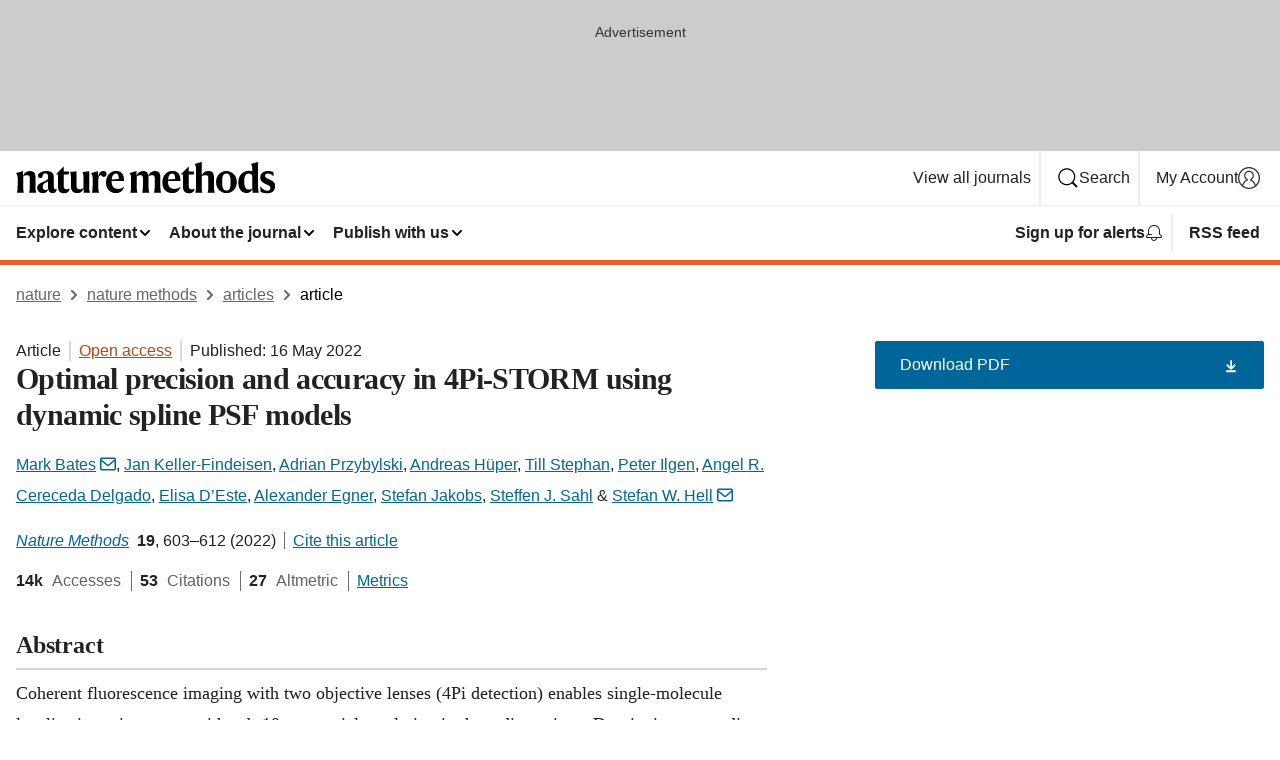

--- FILE ---
content_type: text/html; charset="UTF-8"
request_url: https://www.nature.com/articles/s41592-022-01465-8
body_size: 157634
content:
<!DOCTYPE html>
<html lang="en" class="grade-c">
<head>
    <title>Optimal precision and accuracy in 4Pi-STORM using dynamic spline PSF models | Nature Methods</title>
    
        
<link rel="alternate" type="application/rss+xml" href="https://www.nature.com/nmeth.rss"/>


    
        

        <script id="save-data-connection-testing">
            function hasConnection() {
                return navigator.connection || navigator.mozConnection || navigator.webkitConnection || navigator.msConnection;
            }

            function createLink(src) {
                var preloadLink = document.createElement("link");
                preloadLink.rel = "preload";
                preloadLink.href = src;
                preloadLink.as = "font";
                preloadLink.type = "font/woff2";
                preloadLink.crossOrigin = "";
                document.head.insertBefore(preloadLink, document.head.firstChild);
            }

            var connectionDetail = {
                saveDataEnabled: false,
                slowConnection: false
            };

            var connection = hasConnection();
            if (connection) {
                connectionDetail.saveDataEnabled = connection.saveData;
                if (/\slow-2g|2g/.test(connection.effectiveType)) {
                    connectionDetail.slowConnection = true;
                }
            }

            if (!(connectionDetail.saveDataEnabled || connectionDetail.slowConnection)) {
                createLink("/static/fonts/HardingText-Regular-Web-cecd90984f.woff2");
            } else {
                document.documentElement.classList.add('save-data');
            }
        </script>
    

<link rel="preconnect" href="https://cmp.nature.com" crossorigin>

<meta http-equiv="X-UA-Compatible" content="IE=edge">
<meta name="applicable-device" content="pc,mobile">
<meta name="viewport" content="width=device-width,initial-scale=1.0,maximum-scale=5,user-scalable=yes">
<meta name="360-site-verification" content="5a2dc4ab3fcb9b0393241ffbbb490480" />

<script data-test="dataLayer">
    window.dataLayer = [{"content":{"category":{"contentType":"article","legacy":{"webtrendsPrimaryArticleType":"research","webtrendsSubjectTerms":"fluorescence-imaging;single-molecule-biophysics;super-resolution-microscopy","webtrendsContentCategory":null,"webtrendsContentCollection":null,"webtrendsContentGroup":"Nature Methods","webtrendsContentGroupType":null,"webtrendsContentSubGroup":"Article","status":null}},"article":{"doi":"10.1038/s41592-022-01465-8"},"attributes":{"cms":null,"deliveryPlatform":"oscar","copyright":{"open":true,"legacy":{"webtrendsLicenceType":"http://creativecommons.org/licenses/by/4.0/"}}},"contentInfo":{"authors":["Mark Bates","Jan Keller-Findeisen","Adrian Przybylski","Andreas Hüper","Till Stephan","Peter Ilgen","Angel R. Cereceda Delgado","Elisa D’Este","Alexander Egner","Stefan Jakobs","Steffen J. Sahl","Stefan W. Hell"],"publishedAt":1652659200,"publishedAtString":"2022-05-16","title":"Optimal precision and accuracy in 4Pi-STORM using dynamic spline PSF models","legacy":null,"publishedAtTime":null,"documentType":"aplusplus","subjects":"Fluorescence imaging,Single-molecule biophysics,Super-resolution microscopy"},"journal":{"pcode":"nmeth","title":"nature methods","volume":"19","issue":"5","id":41592,"publishingModel":"Hybrid Access"},"authorization":{"status":true},"features":[{"name":"furtherReadingSection","present":true}],"collection":null},"page":{"category":{"pageType":"article"},"attributes":{"template":"mosaic","featureFlags":[{"name":"download-collection-test","active":false},{"name":"download-issue-test","active":false},{"name":"nature-onwards-journey","active":false}],"testGroup":null},"search":null},"privacy":{},"version":"1.0.0","product":null,"session":null,"user":null,"backHalfContent":true,"country":"US","hasBody":true,"uneditedManuscript":false,"twitterId":["o3xnx","o43y9","o3ef7"],"baiduId":"d38bce82bcb44717ccc29a90c4b781ea","japan":false}];
    window.dataLayer.push({
        ga4MeasurementId: 'G-ERRNTNZ807',
        ga360TrackingId: 'UA-71668177-1',
        twitterId: ['3xnx', 'o43y9', 'o3ef7'],
        baiduId: 'd38bce82bcb44717ccc29a90c4b781ea',
        ga4ServerUrl: 'https://sgtm.nature.com',
        imprint: 'nature'
    });
</script>

<script>
    (function(w, d) {
        w.config = w.config || {};
        w.config.mustardcut = false;

        
        if (w.matchMedia && w.matchMedia('only print, only all and (prefers-color-scheme: no-preference), only all and (prefers-color-scheme: light), only all and (prefers-color-scheme: dark)').matches) {
            w.config.mustardcut = true;
            d.classList.add('js');
            d.classList.remove('grade-c');
            d.classList.remove('no-js');
        }
    })(window, document.documentElement);
</script>
 



     
    
    
        
    
    <style>@media only print, only all and (prefers-color-scheme: no-preference), only all and (prefers-color-scheme: light), only all and (prefers-color-scheme: dark) {  .c-article-editorial-summary__container .c-article-editorial-summary__article-title,.c-card--major .c-card__title,.c-card__title,.u-h2,.u-h3,h2,h3{font-weight:700;-webkit-font-smoothing:antialiased;font-family:Harding,Palatino,serif;letter-spacing:-.0117156rem}.c-article-editorial-summary__container .c-article-editorial-summary__article-title,.c-card__title,.u-h3,h3{font-size:1.25rem;line-height:1.4rem}.c-reading-companion__figure-title,.u-h4{font-weight:700;-webkit-font-smoothing:antialiased;line-height:1.4rem}html{line-height:1.15;text-size-adjust:100%;box-sizing:border-box;font-size:100%;height:100%;overflow-y:scroll}body{background:#eee;color:#222;font-family:-apple-system,BlinkMacSystemFont,Segoe UI,Roboto,Oxygen-Sans,Ubuntu,Cantarell,Helvetica Neue,sans-serif;font-size:1.125rem;line-height:1.76;margin:0;min-height:100%}main{display:block}h1{font-size:2em;margin:.67em 0}a,sup{vertical-align:baseline}a{background-color:transparent;color:#069;overflow-wrap:break-word;text-decoration:underline;text-decoration-skip-ink:auto;word-break:break-word}b{font-weight:bolder}sup{font-size:75%;line-height:0;position:relative;top:-.5em}img{border:0;height:auto;max-width:100%;vertical-align:middle}button,input,select{font-family:inherit;font-size:100%;line-height:1.15;margin:0}button,input{overflow:visible}button,select{text-transform:none}[type=submit],button{-webkit-appearance:button}[type=checkbox]{box-sizing:border-box;padding:0}[hidden]{display:none}button{border-radius:0;cursor:pointer;font-family:-apple-system,BlinkMacSystemFont,Segoe UI,Roboto,Oxygen-Sans,Ubuntu,Cantarell,Helvetica Neue,sans-serif}h1{font-weight:700;-webkit-font-smoothing:antialiased;font-family:Harding,Palatino,serif;font-size:2rem;letter-spacing:-.0390625rem;line-height:2.25rem}.c-card--major .c-card__title,.u-h2,.u-h3,h2{font-family:Harding,Palatino,serif;letter-spacing:-.0117156rem}.c-card--major .c-card__title,.u-h2,h2,h2.app-access-wall__title{-webkit-font-smoothing:antialiased}.c-card--major .c-card__title,.u-h2,h2{font-size:1.5rem;font-weight:700;line-height:1.6rem}.u-h3{font-size:1.25rem}.c-card__title,.c-reading-companion__figure-title,.u-h3,.u-h4,h4,h5,h6{font-weight:700;-webkit-font-smoothing:antialiased;line-height:1.4rem}.c-article-editorial-summary__container .c-article-editorial-summary__article-title,.c-card__title,h3{font-family:Harding,Palatino,serif;font-size:1.25rem}.c-article-editorial-summary__container .c-article-editorial-summary__article-title,h3{font-weight:700;-webkit-font-smoothing:antialiased;letter-spacing:-.0117156rem;line-height:1.4rem}.c-reading-companion__figure-title,.u-h4{font-family:-apple-system,BlinkMacSystemFont,Segoe UI,Roboto,Oxygen-Sans,Ubuntu,Cantarell,Helvetica Neue,sans-serif;font-size:1.125rem;letter-spacing:-.0117156rem}input+label{padding-left:.5em}nav ol,nav ul{list-style:none none}p:empty{display:none}.app-cta-group{display:flex;flex-direction:column;gap:0 16px;width:100%}@media only screen and (min-width:540px){.app-cta-group{align-items:baseline;flex-direction:row}}.app-cta-group>*{flex:1 1 auto}@media only screen and (min-width:540px){.app-cta-group>*{flex:0 1 auto}}.c-nature-box{background-color:#fff;border:1px solid #d5d5d5;border-radius:2px;box-shadow:0 0 5px 0 rgba(51,51,51,.1);line-height:1.3;margin-bottom:24px;padding:16px 16px 3px}.c-nature-box__text{font-size:1rem;margin-bottom:16px}.c-nature-box--access-to-pdf{display:none}@media only screen and (min-width:1024px){.c-nature-box--mobile{display:none}}.c-nature-box .c-pdf-download{margin-bottom:16px!important}.c-nature-box svg+.c-article__button-text{margin-left:8px}.c-nature-box--version{background-color:#eee}.c-nature-box__wrapper{transform:translateZ(0)}.c-nature-box__wrapper--placeholder{min-height:165px}.sans-serif{font-family:-apple-system,BlinkMacSystemFont,Segoe UI,Roboto,Oxygen-Sans,Ubuntu,Cantarell,Helvetica Neue,sans-serif}.article-page{background:#fff}p{overflow-wrap:break-word;word-break:break-word}.c-article-header{font-family:-apple-system,BlinkMacSystemFont,Segoe UI,Roboto,Oxygen-Sans,Ubuntu,Cantarell,Helvetica Neue,sans-serif;margin-bottom:40px}.c-article-identifiers{color:#6f6f6f;display:flex;flex-wrap:wrap;font-size:1rem;line-height:1.3;list-style:none;padding:0}.c-article-identifiers__item{list-style:none;margin-right:8px;padding-right:8px}.c-article-identifiers__item:last-child{margin-right:0;padding-right:0}.c-article-title{font-size:1.5rem;line-height:1.25;margin:0 0 16px}@media only screen and (min-width:768px){.c-article-title{font-size:1.875rem;line-height:1.2}}.c-article-author-list{display:inline;font-size:1rem;list-style:none;margin:0 8px 0 0;padding:0;width:100%}.c-article-author-list__item{display:inline;padding-right:0}.c-article-author-list svg{margin-left:4px}.c-article-author-list__show-more{display:none;margin-right:4px}.c-article-author-list__button,.js .c-article-author-list__item--hide,.js .c-article-author-list__show-more{display:none}.js .c-article-author-list--long .c-article-author-list__show-more,.js .c-article-author-list--long+.c-article-author-list__button{display:inline}@media only screen and (max-width:539px){.js .c-article-author-list__item--hide-small-screen{display:none}.js .c-article-author-list--short .c-article-author-list__show-more,.js .c-article-author-list--short+.c-article-author-list__button{display:inline}}#uptodate-client,.js .c-article-author-list--expanded .c-article-author-list__show-more{display:none!important}.js .c-article-author-list--expanded .c-article-author-list__item--hide-small-screen{display:inline!important}.c-article-author-list__button,.c-button-author-list{background:#ebf1f5;border:4px solid #ebf1f5;border-radius:20px;color:#666;font-size:.875rem;line-height:1.4;padding:2px 11px 2px 8px;text-decoration:none}.c-article-author-list__button svg,.c-button-author-list svg{margin:1px 4px 0 0}.c-article-author-list__button:hover,.c-button-author-list:hover{background:#069;border-color:transparent;color:#fff}.c-article-info-details{font-size:1rem;margin-bottom:8px;margin-top:16px}.c-article-info-details__cite-as{border-left:1px solid #6f6f6f;margin-left:8px;padding-left:8px}.c-article-metrics-bar{display:flex;flex-wrap:wrap;font-size:1rem;line-height:1.3}.c-article-metrics-bar__wrapper{margin:16px 0}.c-article-metrics-bar__item{align-items:baseline;border-right:1px solid #6f6f6f;margin-right:8px}.c-article-metrics-bar__item:last-child{border-right:0}.c-article-metrics-bar__count{font-weight:700;margin:0}.c-article-metrics-bar__label{color:#626262;font-style:normal;font-weight:400;margin:0 10px 0 5px}.c-article-metrics-bar__details{margin:0}.c-article-main-column{font-family:Harding,Palatino,serif;margin-right:8.6%;width:60.2%}@media only screen and (max-width:1023px){.c-article-main-column{margin-right:0;width:100%}}.c-article-extras{float:left;font-family:-apple-system,BlinkMacSystemFont,Segoe UI,Roboto,Oxygen-Sans,Ubuntu,Cantarell,Helvetica Neue,sans-serif;width:31.2%}@media only screen and (max-width:1023px){.c-article-extras{display:none}}.c-article-associated-content__container .c-article-associated-content__title,.c-article-section__title{border-bottom:2px solid #d5d5d5;font-size:1.25rem;margin:0;padding-bottom:8px}@media only screen and (min-width:768px){.c-article-associated-content__container .c-article-associated-content__title,.c-article-section__title{font-size:1.5rem;line-height:1.24}}.c-article-associated-content__container .c-article-associated-content__title{margin-bottom:8px}.c-article-body p{margin-bottom:24px;margin-top:0}.c-article-section{clear:both}.c-article-section__content{margin-bottom:40px;padding-top:8px}@media only screen and (max-width:1023px){.c-article-section__content{padding-left:0}}.c-article-authors-search{margin-bottom:24px;margin-top:0}.c-article-authors-search__item,.c-article-authors-search__title{font-family:-apple-system,BlinkMacSystemFont,Segoe UI,Roboto,Oxygen-Sans,Ubuntu,Cantarell,Helvetica Neue,sans-serif}.c-article-authors-search__title{color:#626262;font-size:1.05rem;font-weight:700;margin:0;padding:0}.c-article-authors-search__item{font-size:1rem}.c-article-authors-search__text{margin:0}.c-code-block{border:1px solid #fff;font-family:monospace;margin:0 0 24px;padding:20px}.c-code-block__heading{font-weight:400;margin-bottom:16px}.c-code-block__line{display:block;overflow-wrap:break-word;white-space:pre-wrap}.c-article-share-box__no-sharelink-info{font-size:.813rem;font-weight:700;margin-bottom:24px;padding-top:4px}.c-article-share-box__only-read-input{border:1px solid #d5d5d5;box-sizing:content-box;display:inline-block;font-size:.875rem;font-weight:700;height:24px;margin-bottom:8px;padding:8px 10px}.c-article-share-box__button--link-like{background-color:transparent;border:0;color:#069;cursor:pointer;font-size:.875rem;margin-bottom:8px;margin-left:10px}.c-article-editorial-summary__container{font-family:-apple-system,BlinkMacSystemFont,Segoe UI,Roboto,Oxygen-Sans,Ubuntu,Cantarell,Helvetica Neue,sans-serif;font-size:1rem}.c-article-editorial-summary__container .c-article-editorial-summary__content p:last-child{margin-bottom:0}.c-article-editorial-summary__container .c-article-editorial-summary__content--less{max-height:9.5rem;overflow:hidden}.c-article-editorial-summary__container .c-article-editorial-summary__button.active,.c-article-editorial-summary__container .c-article-editorial-summary__button.hover,.c-article-editorial-summary__container .c-article-editorial-summary__button:active,.c-article-editorial-summary__container .c-article-editorial-summary__button:hover{text-decoration:underline;text-decoration-skip-ink:auto}.c-article-editorial-summary__container .c-article-editorial-summary__button{background-color:#fff;border:0;color:#069;font-size:.875rem;margin-bottom:16px}.c-article-associated-content__container .c-article-associated-content__collection-label{font-size:.875rem;line-height:1.4}.c-article-associated-content__container .c-article-associated-content__collection-title{line-height:1.3}.c-reading-companion{clear:both;min-height:389px}.c-reading-companion__sticky{max-width:389px}.c-reading-companion__scroll-pane{margin:0;min-height:200px;overflow:hidden auto}.c-reading-companion__tabs{display:flex;flex-flow:row nowrap;font-size:1rem;list-style:none;margin:0 0 8px;padding:0}.c-reading-companion__tabs>li{flex-grow:1}.c-reading-companion__tab{background-color:#eee;border:1px solid #d5d5d5;border-image:initial;border-left-width:0;color:#0067c5;font-size:1rem;padding:8px 8px 8px 15px;text-align:left;width:100%}.c-reading-companion__tabs li:first-child .c-reading-companion__tab{border-left-width:1px}.c-reading-companion__tab--active{background-color:#fff;border-bottom:1px solid #fff;color:#222;font-weight:700}.c-reading-companion__sections-list{list-style:none;padding:0}.c-reading-companion__figures-list,.c-reading-companion__references-list{list-style:none;min-height:389px;padding:0}.c-reading-companion__references-list--numeric{list-style:decimal inside}.c-reading-companion__sections-list{margin:0 0 8px;min-height:50px}.c-reading-companion__section-item{font-size:1rem;padding:0}.c-reading-companion__section-item a{display:block;line-height:1.5;overflow:hidden;padding:8px 0 8px 16px;text-overflow:ellipsis;white-space:nowrap}.c-reading-companion__figure-item{border-top:1px solid #d5d5d5;font-size:1rem;padding:16px 8px 16px 0}.c-reading-companion__figure-item:first-child{border-top:none;padding-top:8px}.c-reading-companion__reference-item{border-top:1px solid #d5d5d5;font-size:1rem;padding:8px 8px 8px 16px}.c-reading-companion__reference-item:first-child{border-top:none}.c-reading-companion__reference-item a{word-break:break-word}.c-reading-companion__reference-citation{display:inline}.c-reading-companion__reference-links{font-size:.813rem;font-weight:700;list-style:none;margin:8px 0 0;padding:0;text-align:right}.c-reading-companion__reference-links>a{display:inline-block;padding-left:8px}.c-reading-companion__reference-links>a:first-child{display:inline-block;padding-left:0}.c-reading-companion__figure-title{display:block;margin:0 0 8px}.c-reading-companion__figure-links{display:flex;justify-content:space-between;margin:8px 0 0}.c-reading-companion__figure-links>a{align-items:center;display:flex}.c-reading-companion__figure-full-link svg{height:.8em;margin-left:2px}.c-reading-companion__panel{border-top:none;display:none;margin-top:0;padding-top:0}.c-cod,.c-reading-companion__panel--active{display:block}.c-cod{font-size:1rem;width:100%}.c-cod__form{background:#ebf0f3}.c-cod__prompt{font-size:1.125rem;line-height:1.3;margin:0 0 24px}.c-cod__label{display:block;margin:0 0 4px}.c-cod__row{display:flex;margin:0 0 16px}.c-cod__row:last-child{margin:0}.c-cod__input{border:1px solid #d5d5d5;border-radius:2px;flex:1 1 auto;margin:0;padding:13px}.c-cod__input--submit{background-color:#069;border:1px solid #069;color:#fff;flex-shrink:1;margin-left:8px;transition:background-color .2s ease-out 0s,color .2s ease-out 0s}.c-cod__input--submit-single{flex-basis:100%;flex-shrink:0;margin:0}.c-cod__input--submit:focus,.c-cod__input--submit:hover{background-color:#fff;color:#069}.c-pdf-download__link .u-icon{padding-top:2px}.c-pdf-download{display:flex;margin-bottom:24px;max-height:48px}@media only screen and (min-width:540px){.c-pdf-download{max-height:none}}@media only screen and (min-width:1024px){.c-pdf-download{max-height:48px}}.c-pdf-download__link{display:flex;flex:1 1 0%}.c-pdf-download__link:hover{text-decoration:none}.c-pdf-download__text{padding-right:4px}@media only screen and (max-width:539px){.c-pdf-download__text{text-transform:capitalize}}@media only screen and (min-width:540px){.c-pdf-download__text{padding-right:8px}}.c-context-bar--sticky .c-pdf-download{display:block;margin-bottom:0;white-space:nowrap}@media only screen and (max-width:539px){.c-pdf-download .u-sticky-visually-hidden{border:0;clip:rect(0,0,0,0);height:1px;margin:-100%;overflow:hidden;padding:0;position:absolute!important;width:1px}}.c-pdf-container{display:flex;justify-content:flex-end}@media only screen and (max-width:539px){.c-pdf-container .c-pdf-download{display:flex;flex-basis:100%}}.c-pdf-container .c-pdf-download+.c-pdf-download{margin-left:16px}.c-article-extras .c-pdf-container .c-pdf-download{width:100%}.c-article-extras .c-pdf-container .c-pdf-download+.c-pdf-download{margin-left:0}@media only screen and (min-width:540px){.c-context-bar--sticky .c-pdf-download__link{align-items:center;flex:1 1 183px}}@media only screen and (max-width:320px){.c-context-bar--sticky .c-pdf-download__link{padding:16px}}.article-page--commercial .c-article-main-column .c-pdf-button__container .c-pdf-download{display:none}@media only screen and (max-width:1023px){.article-page--commercial .c-article-main-column .c-pdf-button__container .c-pdf-download{display:block}}.c-recommendations-column-switch .c-meta{margin-top:auto}.c-context-bar{box-shadow:0 0 10px 0 rgba(51,51,51,.2);position:relative;width:100%}.c-context-bar__container{margin:0 auto;max-width:1280px;padding:0 16px}.c-context-bar__title{display:none}.app-researcher-popup__link.hover,.app-researcher-popup__link.visited,.app-researcher-popup__link:hover,.app-researcher-popup__link:visited,.c-article-metrics__heading a,.c-article-metrics__posts .c-card__title a{color:inherit}.c-article-authors-search__list{align-items:center;display:flex;flex-wrap:wrap;gap:16px 16px;justify-content:center}@media only screen and (min-width:320px){.c-article-authors-search__list{justify-content:normal}}.c-article-authors-search__text{align-items:center;display:flex;flex-flow:column wrap;font-size:14px;justify-content:center}@media only screen and (min-width:320px){.c-article-authors-search__text{flex-direction:row;font-size:16px}}.c-article-authors-search__links-text{font-weight:700;margin-right:8px;text-align:center}@media only screen and (min-width:320px){.c-article-authors-search__links-text{text-align:left}}.c-article-authors-search__list-item--left{flex:1 1 100%}@media only screen and (min-width:320px){.c-article-authors-search__list-item--left{flex-basis:auto}}.c-article-authors-search__list-item--right{flex:1 1 auto}.c-article-identifiers{margin:0}.c-article-identifiers__item{border-right:2px solid #cedbe0;color:#222;font-size:14px}@media only screen and (min-width:320px){.c-article-identifiers__item{font-size:16px}}.c-article-identifiers__item:last-child{border-right:none}.c-article-metrics__posts .c-card__title{font-size:1.05rem}.c-article-metrics__posts .c-card__title+span{color:#6f6f6f;font-size:1rem}.app-author-list{color:#222;font-family:-apple-system,BlinkMacSystemFont,Segoe UI,Roboto,Oxygen-Sans,Ubuntu,Cantarell,Helvetica Neue,sans-serif;font-size:1rem;line-height:1.4;list-style:none;margin:0;padding:0}.app-author-list>li,.c-breadcrumbs>li,.c-footer__links>li,.js .app-author-list,.u-list-comma-separated>li,.u-list-inline>li{display:inline}.app-author-list>li:not(:first-child):not(:last-child):before{content:", "}.app-author-list>li:not(:only-child):last-child:before{content:" & "}.app-author-list--compact{font-size:.875rem;line-height:1.4}.app-author-list--truncated>li:not(:only-child):last-child:before{content:" ... "}.js .app-author-list__hide{display:none;visibility:hidden}.js .app-author-list__hide:first-child+*{margin-block-start:0}.c-ad{text-align:center}@media only screen and (min-width:320px){.c-ad{padding:8px}}.c-ad--728x90{background-color:#ccc;display:none}.c-ad--728x90 .c-ad__inner{min-height:calc(1.5em + 94px)}@media only screen and (min-width:768px){.js .c-ad--728x90{display:none}.js .u-show-following-ad+.c-ad--728x90{display:block}}.c-ad__label{color:#333;font-weight:400;line-height:1.5;margin-bottom:4px}.c-ad__label,.c-meta{font-family:-apple-system,BlinkMacSystemFont,Segoe UI,Roboto,Oxygen-Sans,Ubuntu,Cantarell,Helvetica Neue,sans-serif;font-size:.875rem}.c-meta{color:inherit;line-height:1.4;list-style:none;margin:0;padding:0}.c-meta--large{font-size:1rem}.c-meta--large .c-meta__item{margin-bottom:8px}.c-meta__item{display:inline-block;margin-bottom:4px}.c-meta__item:not(:last-child){border-right:1px solid #d5d5d5;margin-right:4px;padding-right:4px}@media only screen and (max-width:539px){.c-meta__item--block-sm-max{display:block}.c-meta__item--block-sm-max:not(:last-child){border-right:none;margin-right:0;padding-right:0}}@media only screen and (min-width:1024px){.c-meta__item--block-at-lg{display:block}.c-meta__item--block-at-lg:not(:last-child){border-right:none;margin-right:0;padding-right:0}}.c-meta__type{font-weight:700;text-transform:none}.c-skip-link{background:#069;bottom:auto;color:#fff;font-family:-apple-system,BlinkMacSystemFont,Segoe UI,Roboto,Oxygen-Sans,Ubuntu,Cantarell,Helvetica Neue,sans-serif;font-size:.875rem;padding:8px;position:absolute;text-align:center;transform:translateY(-100%);z-index:9999}@media (prefers-reduced-motion:reduce){.c-skip-link{transition:top .3s ease-in-out 0s}}@media print{.c-skip-link{display:none}}.c-skip-link:link{color:#fff}.c-status-message{align-items:center;box-sizing:border-box;display:flex;font-family:-apple-system,BlinkMacSystemFont,Segoe UI,Roboto,Oxygen-Sans,Ubuntu,Cantarell,Helvetica Neue,sans-serif;font-size:1rem;position:relative;width:100%}.c-card__summary>p:last-child,.c-status-message :last-child{margin-bottom:0}.c-status-message--boxed{background-color:#fff;border:1px solid #eee;border-radius:2px;line-height:1.4;padding:16px}.c-status-message__heading{font-family:-apple-system,BlinkMacSystemFont,Segoe UI,Roboto,Oxygen-Sans,Ubuntu,Cantarell,Helvetica Neue,sans-serif;font-size:1rem;font-weight:700}.c-status-message__icon{display:inline-block;fill:currentcolor;flex:0 0 auto;height:1.5em;margin-right:8px;transform:translate(0);vertical-align:text-top;width:1.5em}.c-status-message__icon--top{align-self:flex-start}.c-status-message--info .c-status-message__icon{color:#003f8d}.c-status-message--boxed.c-status-message--info{border-bottom:4px solid #003f8d}.c-status-message--error .c-status-message__icon{color:#c40606}.c-status-message--boxed.c-status-message--error{border-bottom:4px solid #c40606}.c-status-message--success .c-status-message__icon{color:#00b8b0}.c-status-message--boxed.c-status-message--success{border-bottom:4px solid #00b8b0}.c-status-message--warning .c-status-message__icon{color:#edbc53}.c-status-message--boxed.c-status-message--warning{border-bottom:4px solid #edbc53}.c-breadcrumbs{color:#000;font-family:-apple-system,BlinkMacSystemFont,Segoe UI,Roboto,Oxygen-Sans,Ubuntu,Cantarell,Helvetica Neue,sans-serif;font-size:1rem;list-style:none;margin:0;padding:0}.c-breadcrumbs__link{color:#666}svg.c-breadcrumbs__chevron{fill:#888;height:10px;margin:4px 4px 0;width:10px}@media only screen and (max-width:539px){.c-breadcrumbs .c-breadcrumbs__item{display:none}.c-breadcrumbs .c-breadcrumbs__item:last-child,.c-breadcrumbs .c-breadcrumbs__item:nth-last-child(2){display:inline}}.c-card{background-color:transparent;border:0;box-shadow:none;display:flex;flex-direction:column;font-size:14px;min-width:0;overflow:hidden;padding:0;position:relative}.c-card--no-shape{background:0 0;border:0;box-shadow:none}.c-card__image{display:flex;justify-content:center;overflow:hidden;padding-bottom:56.25%;position:relative}@supports (aspect-ratio:1/1){.c-card__image{padding-bottom:0}}.c-card__image img{left:0;min-height:100%;min-width:100%;position:absolute}@supports ((-o-object-fit:cover) or (object-fit:cover)){.c-card__image img{height:100%;object-fit:cover;width:100%}}.c-card__body{flex:1 1 auto;padding:16px}.c-card--no-shape .c-card__body{padding:0}.c-card--no-shape .c-card__body:not(:first-child){padding-top:16px}.c-card__title{letter-spacing:-.01875rem;margin-bottom:8px;margin-top:0}[lang=de] .c-card__title{hyphens:auto}.c-card__summary{line-height:1.4}.c-card__summary>p{margin-bottom:5px}.c-card__summary a{text-decoration:underline}.c-card__link:not(.c-card__link--no-block-link):before{bottom:0;content:"";left:0;position:absolute;right:0;top:0}.c-card--flush .c-card__body{padding:0}.c-card--major{font-size:1rem}.c-card--dark{background-color:#29303c;border-width:0;color:#e3e4e5}.c-card--dark .c-card__title{color:#fff}.c-card--dark .c-card__link,.c-card--dark .c-card__summary a{color:inherit}.c-header{background-color:#fff;border-bottom:5px solid #000;font-size:1rem;line-height:1.4;margin-bottom:16px}.c-header__row{padding:0;position:relative}.c-header__row:not(:last-child){border-bottom:1px solid #eee}.c-header__split{align-items:center;display:flex;justify-content:space-between}.c-header__logo-container{flex:1 1 0px;line-height:0;margin:8px 24px 8px 0}.c-header__logo{transform:translateZ(0)}.c-header__logo img{max-height:32px}.c-header__container{margin:0 auto;max-width:1280px}@media print{.c-header__menu{display:none}}.c-header__menu{align-items:center;display:flex;flex:0 1 auto;flex-wrap:wrap;font-weight:700;gap:8px 8px;line-height:1.4;list-style:none;margin:0 -4px;padding:0}@media only screen and (max-width:1023px){.c-header__menu--hide-lg-max{display:none;visibility:hidden}}.c-header__menu--global{font-weight:400;justify-content:flex-end}.c-header__menu--global svg{display:none;visibility:hidden}.c-header__menu--global svg:first-child+*{margin-block-start:0}@media only screen and (min-width:540px){.c-header__menu--global svg{display:block;visibility:visible}}.c-header__menu--journal{font-size:.875rem;margin:8px 0 8px -8px}@media only screen and (min-width:540px){.c-header__menu--journal{flex-wrap:nowrap;font-size:1rem}}.c-header__item{padding-bottom:0;padding-top:0;position:static}.c-header__item--pipe{border-left:2px solid #eee;padding-left:8px}.c-header__item--padding{padding-bottom:8px;padding-top:8px}@media only screen and (min-width:540px){.c-header__item--dropdown-menu{position:relative}}@media only screen and (min-width:1024px){.c-header__item--hide-lg{display:none;visibility:hidden}}@media only screen and (max-width:767px){.c-header__item--hide-md-max{display:none;visibility:hidden}.c-header__item--hide-md-max:first-child+*{margin-block-start:0}}.c-header__link{align-items:center;color:inherit;display:inline-flex;gap:4px 4px;padding:8px;white-space:nowrap}.c-header__link svg{transition-duration:.2s}.c-header__show-text{display:none;visibility:hidden}.has-tethered .c-header__heading--js-hide:first-child+*{margin-block-start:0}@media only screen and (min-width:540px){.c-header__show-text{display:inline;visibility:visible}}.c-header__show-text-sm{display:inline;visibility:visible}@media only screen and (min-width:540px){.c-header__show-text-sm{display:none;visibility:hidden}.c-header__show-text-sm:first-child+*{margin-block-start:0}}@media print{.c-header__dropdown{display:none}}.c-header__dropdown{background-color:#000;border-bottom:1px solid #2f2f2f;color:#eee;font-size:.875rem;line-height:1.2;padding:16px 0}.c-header__heading{display:inline-block;font-family:-apple-system,BlinkMacSystemFont,Segoe UI,Roboto,Oxygen-Sans,Ubuntu,Cantarell,Helvetica Neue,sans-serif;font-size:1.25rem;font-weight:400;line-height:1.4;margin-bottom:8px}.c-header__heading--keyline{border-top:1px solid;border-color:#2f2f2f;margin-top:16px;padding-top:16px;width:100%}.c-header__list{display:flex;flex-wrap:wrap;gap:0 16px;list-style:none;margin:0 -8px}.c-header__flush{margin:0 -8px}.c-header__visually-hidden{border:0;clip:rect(0,0,0,0);height:1px;margin:-100%;overflow:hidden;padding:0;position:absolute!important;width:1px}.c-header__search-form{margin-bottom:8px}.c-header__search-layout{display:flex;flex-wrap:wrap;gap:16px 16px}.c-header__search-layout>:first-child{flex:999 1 auto}.c-header__search-layout>*{flex:1 1 auto}.c-header__search-layout--max-width{max-width:720px}.c-header__search-button{align-items:center;background-color:transparent;background-image:none;border:1px solid #fff;border-radius:2px;color:#fff;cursor:pointer;display:flex;font-family:sans-serif;font-size:1rem;justify-content:center;line-height:1.15;margin:0;padding:8px 16px;position:relative;text-decoration:none;transition:all .25s ease 0s,color .25s ease 0s,border-color .25s ease 0s;width:100%}.c-header__input,.c-header__select{border:1px solid;border-radius:3px;box-sizing:border-box;font-size:1rem;padding:8px 16px;width:100%}.c-header__select{-webkit-appearance:none;background-image:url("data:image/svg+xml,%3Csvg height='16' viewBox='0 0 16 16' width='16' xmlns='http://www.w3.org/2000/svg'%3E%3Cpath d='m5.58578644 3-3.29289322-3.29289322c-.39052429-.39052429-.39052429-1.02368927 0-1.41421356s1.02368927-.39052429 1.41421356 0l4 4c.39052429.39052429.39052429 1.02368927 0 1.41421356l-4 4c-.39052429.39052429-1.02368927.39052429-1.41421356 0s-.39052429-1.02368927 0-1.41421356z' fill='%23333' fill-rule='evenodd' transform='matrix(0 1 -1 0 11 3)'/%3E%3C/svg%3E");background-position:right .7em top 50%;background-repeat:no-repeat;background-size:1em;box-shadow:0 1px 0 1px rgba(0,0,0,.04);display:block;margin:0;max-width:100%;min-width:150px}@media only screen and (min-width:540px){.c-header__menu--journal .c-header__item--dropdown-menu:last-child .c-header__dropdown.has-tethered{left:auto;right:0}}@media only screen and (min-width:768px){.c-header__menu--journal .c-header__item--dropdown-menu:last-child .c-header__dropdown.has-tethered{left:0;right:auto}}.c-header__dropdown.has-tethered{border-bottom:0;border-radius:0 0 2px 2px;left:0;position:absolute;top:100%;transform:translateY(5px);width:100%;z-index:1}@media only screen and (min-width:540px){.c-header__dropdown.has-tethered{transform:translateY(8px);width:auto}}@media only screen and (min-width:768px){.c-header__dropdown.has-tethered{min-width:225px}}.c-header__dropdown--full-width.has-tethered{padding:32px 0 24px;transform:none;width:100%}.has-tethered .c-header__heading--js-hide{display:none;visibility:hidden}.has-tethered .c-header__list--js-stack{flex-direction:column}.has-tethered .c-header__item--keyline,.has-tethered .c-header__list~.c-header__list .c-header__item:first-child{border-top:1px solid #d5d5d5;margin-top:8px;padding-top:8px}.c-header__item--snid-account-widget{display:flex}.c-header__container{padding:0 4px}.c-header__list{padding:0 12px}.c-header__menu .c-header__link{font-size:14px}.c-header__item--snid-account-widget .c-header__link{padding:8px}.c-header__menu--journal{margin-left:0}@media only screen and (min-width:540px){.c-header__container{padding:0 16px}.c-header__menu--journal{margin-left:-8px}.c-header__menu .c-header__link{font-size:16px}.c-header__link--search{gap:13px 13px}}.u-button{align-items:center;background-color:transparent;background-image:none;border-radius:2px;cursor:pointer;display:inline-flex;font-family:sans-serif;font-size:1rem;justify-content:center;line-height:1.3;margin:0;padding:8px;position:relative;text-decoration:none;transition:all .25s ease 0s,color .25s ease 0s,border-color .25s ease 0s;width:auto}.u-button svg,.u-button--primary svg{fill:currentcolor}.u-button{border:1px solid #069;color:#069}.u-button--primary{background-color:#069;background-image:none;border:1px solid #069;color:#fff}.u-button--full-width{display:flex;width:100%}.u-display-none{display:none}.js .u-js-hide,.u-hide{display:none;visibility:hidden}.u-hide:first-child+*{margin-block-start:0}.u-visually-hidden{border:0;clip:rect(0,0,0,0);height:1px;margin:-100%;overflow:hidden;padding:0;position:absolute!important;width:1px}@media print{.u-hide-print{display:none}}@media only screen and (min-width:1024px){.u-hide-at-lg{display:none;visibility:hidden}.u-hide-at-lg:first-child+*{margin-block-start:0}}.u-clearfix:after,.u-clearfix:before{content:"";display:table}.u-clearfix:after{clear:both}.u-color-open-access{color:#b74616}.u-float-left{float:left}.u-icon{display:inline-block;fill:currentcolor;height:1em;transform:translate(0);vertical-align:text-top;width:1em}.u-full-height{height:100%}.u-list-reset{list-style:none;margin:0;padding:0}.u-container{margin:0 auto;max-width:1280px;padding:0 16px}.u-justify-content-space-between{justify-content:space-between}.u-mt-32{margin-top:32px}.u-mb-8{margin-bottom:8px}.u-mb-16{margin-bottom:16px}.u-mb-24{margin-bottom:24px}.u-mb-32{margin-bottom:32px}.u-mb-48{margin-bottom:48px}.u-pa-16{padding:16px}html *,html :after,html :before{box-sizing:inherit}.c-article-section__title,.c-article-title{font-weight:700}.c-card__title{line-height:1.4em}.c-article__button{background-color:#069;border:1px solid #069;border-radius:2px;color:#fff;display:flex;font-family:-apple-system,BlinkMacSystemFont,Segoe UI,Roboto,Oxygen-Sans,Ubuntu,Cantarell,Helvetica Neue,sans-serif;font-size:.875rem;line-height:1.4;margin-bottom:16px;padding:13px;transition:background-color .2s ease-out 0s,color .2s ease-out 0s}.c-article__button,.c-article__button:hover{text-decoration:none}.c-article__button--inverted,.c-article__button:hover{background-color:#fff;color:#069}.c-article__button--inverted:hover{background-color:#069;color:#fff}.c-header__link{text-decoration:inherit}.grade-c-hide{display:block}.c-pdf-download__link{padding:13px 24px} } </style>




    
        <link data-test="critical-css-handler" data-inline-css-source="critical-css" rel="stylesheet" href="/static/css/enhanced-article-nature-branded-f88185239c.css" media="print" onload="this.media='only print, only all and (prefers-color-scheme: no-preference), only all and (prefers-color-scheme: light), only all and (prefers-color-scheme: dark)';this.onload=null">
    
    <noscript>
        <link rel="stylesheet" type="text/css" href="/static/css/enhanced-article-nature-branded-f88185239c.css" media="only print, only all and (prefers-color-scheme: no-preference), only all and (prefers-color-scheme: light), only all and (prefers-color-scheme: dark)">
    </noscript>

<link rel="stylesheet" type="text/css" href="/static/css/article-print-fb7cb72232.css" media="print">
    



<link rel="apple-touch-icon" sizes="180x180" href=/static/images/favicons/nature/apple-touch-icon-f39cb19454.png>
<link rel="icon" type="image/png" sizes="48x48" href=/static/images/favicons/nature/favicon-48x48-b52890008c.png>
<link rel="icon" type="image/png" sizes="32x32" href=/static/images/favicons/nature/favicon-32x32-3fe59ece92.png>
<link rel="icon" type="image/png" sizes="16x16" href=/static/images/favicons/nature/favicon-16x16-951651ab72.png>
<link rel="manifest" href=/static/manifest.json crossorigin="use-credentials">
<link rel="mask-icon" href=/static/images/favicons/nature/safari-pinned-tab-69bff48fe6.svg color="#000000">
<link rel="shortcut icon" href=/static/images/favicons/nature/favicon.ico>
<meta name="msapplication-TileColor" content="#000000">
<meta name="msapplication-config" content=/static/browserconfig.xml>
<meta name="theme-color" content="#000000">
<meta name="application-name" content="Nature">



<script>
    (function () {
        if ( typeof window.CustomEvent === "function" ) return false;
        function CustomEvent ( event, params ) {
            params = params || { bubbles: false, cancelable: false, detail: null };
            var evt = document.createEvent( 'CustomEvent' );
            evt.initCustomEvent( event, params.bubbles, params.cancelable, params.detail );
            return evt;
        }

        CustomEvent.prototype = window.Event.prototype;

        window.CustomEvent = CustomEvent;
    })();
</script>


<script>
    (function (w, d, s) {
        var urlParams = new URLSearchParams(w.location.search);
        if (urlParams.get('gptAdsTest') !== null) {
            d.addEventListener('sncc:initialise', function (e) {
                var t = d.createElement(s);
                var h = d.getElementsByTagName(s)[0];
                t.src = 'https://' + (e.detail.C03 ? 'securepubads.g.doubleclick' : 'pagead2.googlesyndication') + '.net/tag/js/gpt.js';
                t.async = false;
                t.onload = function () {
                    var n = d.createElement(s);
                    n.src = 'https://fed-libs.nature.com/production/gpt-ads-gtm.min.js';
                    n.async = false;
                    h.insertAdjacentElement('afterend', n);
                };
                h.insertAdjacentElement('afterend', t);
            })
        }
    })(window, document, 'script');
</script>
    
<!-- Google Tag Manager -->
<script data-test="gtm-head">
    window.initGTM = function() {
        if (window.config.mustardcut) {
            (function (w, d, s, l, i) {
                w[l] = w[l] || [];
                w[l].push({'gtm.start': new Date().getTime(), event: 'gtm.js'});
                var f = d.getElementsByTagName(s)[0],
                        j = d.createElement(s),
                        dl = l != 'dataLayer' ? '&l=' + l : '';
                j.async = true;
                j.src = 'https://sgtm.nature.com/gtm.js?id=' + i + dl;
                f.parentNode.insertBefore(j, f);
            })(window, document, 'script', 'dataLayer', 'GTM-MRVXSHQ');
        }
    }
</script>
<!-- End Google Tag Manager -->

    <script>
    (function(w,d,t) {
        function cc() {
            var h = w.location.hostname;
            if (h === 'preview-www.nature.com') return;
            var e = d.createElement(t),
                s = d.getElementsByTagName(t)[0];
            e.setAttribute('crossorigin', 'anonymous');
            if (h === 'nature.com' || h.endsWith('.nature.com')) {
                e.src = 'https://cmp.nature.com/production_live/en/consent-bundle-8-102.js';
                e.setAttribute('onload', "initGTM(window,document,'script','dataLayer','GTM-MRVXSHQ')");
            } else {
                e.src = '/static/js/cookie-consent-es5-bundle-8d962b73c2.js';
                e.setAttribute('data-consent', h);
            }
            s.insertAdjacentElement('afterend', e);
        }
        cc();
    })(window,document,'script');
</script>


<script id="js-position0">
    (function(w, d) {
        w.idpVerifyPrefix = 'https://verify.nature.com';
        w.ra21Host = 'https://wayf.springernature.com';
        var moduleSupport = (function() {
            return 'noModule' in d.createElement('script');
        })();

        if (w.config.mustardcut === true) {
            w.loader = {
                index: 0,
                registered: [],
                scripts: [
                    
                        {src: '/static/js/global-article-es6-bundle-b187e7f7c1.js', test: 'global-article-js', module: true},
                        {src: '/static/js/global-article-es5-bundle-ac313c70d4.js', test: 'global-article-js', nomodule: true},
                        {src: '/static/js/shared-es6-bundle-912fc24e80.js', test: 'shared-js', module: true},
                        {src: '/static/js/shared-es5-bundle-b8f56acd2f.js', test: 'shared-js', nomodule: true},
                        {src: '/static/js/header-150-es6-bundle-5bb959eaa1.js', test: 'header-150-js', module: true},
                        {src: '/static/js/header-150-es5-bundle-994fde5b1d.js', test: 'header-150-js', nomodule: true}
                    
                ].filter(function (s) {
                    if (s.src === null) return false;
                    if (moduleSupport && s.nomodule) return false;
                    return !(!moduleSupport && s.module);
                }),

                register: function (value) {
                    this.registered.push(value);
                },

                ready: function () {
                    if (this.registered.length === this.scripts.length) {
                        this.registered.forEach(function (fn) {
                            if (typeof fn === 'function') {
                                setTimeout(fn, 0); 
                            }
                        });
                        this.ready = function () {};
                    }
                },

                insert: function (s) {
                    var t = d.getElementById('js-position' + this.index);
                    if (t && t.insertAdjacentElement) {
                        t.insertAdjacentElement('afterend', s);
                    } else {
                        d.head.appendChild(s);
                    }
                    ++this.index;
                },

                createScript: function (script, beforeLoad) {
                    var s = d.createElement('script');
                    s.id = 'js-position' + (this.index + 1);
                    s.setAttribute('data-test', script.test);
                    if (beforeLoad) {
                        s.defer = 'defer';
                        s.onload = function () {
                            if (script.noinit) {
                                loader.register(true);
                            }
                            if (d.readyState === 'interactive' || d.readyState === 'complete') {
                                loader.ready();
                            }
                        };
                    } else {
                        s.async = 'async';
                    }
                    s.src = script.src;
                    return s;
                },

                init: function () {
                    this.scripts.forEach(function (s) {
                        loader.insert(loader.createScript(s, true));
                    });

                    d.addEventListener('DOMContentLoaded', function () {
                        loader.ready();
                        var conditionalScripts;
                        
                            conditionalScripts = [
                                {match: 'div[data-pan-container]', src: '/static/js/pan-zoom-es6-bundle-464a2af269.js', test: 'pan-zoom-js',  module: true },
                                {match: 'div[data-pan-container]', src: '/static/js/pan-zoom-es5-bundle-98fb9b653b.js', test: 'pan-zoom-js',  nomodule: true },
                                {match: 'math,span.mathjax-tex', src: '/static/js/math-es6-bundle-cfe28c12e7.js', test: 'math-js', module: true},
                                {match: 'math,span.mathjax-tex', src: '/static/js/math-es5-bundle-41a1a3e87a.js', test: 'math-js', nomodule: true}
                            ];
                        

                        if (conditionalScripts) {
                            conditionalScripts.filter(function (script) {
                                return !!document.querySelector(script.match) && !((moduleSupport && script.nomodule) || (!moduleSupport && script.module));
                            }).forEach(function (script) {
                                loader.insert(loader.createScript(script));
                            });
                        }
                    }, false);
                }
            };
            loader.init();
        }
    })(window, document);
</script>










<meta name="robots" content="noarchive">
<meta name="access" content="Yes">


<link rel="search" href="https://www.nature.com/search">
<link rel="search" href="https://www.nature.com/opensearch/opensearch.xml" type="application/opensearchdescription+xml" title="nature.com">
<link rel="search" href="https://www.nature.com/opensearch/request" type="application/sru+xml" title="nature.com">





    
    <script type="application/ld+json">{"mainEntity":{"headline":"Optimal precision and accuracy in 4Pi-STORM using dynamic spline PSF models","description":"Coherent fluorescence imaging with two objective lenses (4Pi detection) enables single-molecule localization microscopy with sub-10 nm spatial resolution in three dimensions. Despite its outstanding sensitivity, wider application of this technique has been hindered by complex instrumentation and the challenging nature of the data analysis. Here we report the development of a 4Pi-STORM microscope, which obtains optimal resolution and accuracy by modeling the 4Pi point spread function (PSF) dynamically while also using a simpler optical design. Dynamic spline PSF models incorporate fluctuations in the modulation phase of the experimentally determined PSF, capturing the temporal evolution of the optical system. Our method reaches the theoretical limits for precision and minimizes phase-wrapping artifacts by making full use of the information content of the data. 4Pi-STORM achieves a near-isotropic three-dimensional localization precision of 2–3 nm, and we demonstrate its capabilities by investigating protein and nucleic acid organization in primary neurons and mammalian mitochondria. A dynamic model of the 4Pi point spread function enables localization microscopy with exceptional three-dimensional resolution and a simpler optical design. 4Pi-STORM images of neurons and mitochondria reveal new details of nanoscale protein and nucleic acid organization.","datePublished":"2022-05-16T00:00:00Z","dateModified":"2022-05-16T00:00:00Z","pageStart":"603","pageEnd":"612","license":"http://creativecommons.org/licenses/by/4.0/","sameAs":"https://doi.org/10.1038/s41592-022-01465-8","keywords":["Fluorescence imaging","Single-molecule biophysics","Super-resolution microscopy","Life Sciences","general","Biological Techniques","Biological Microscopy","Biomedical Engineering/Biotechnology","Bioinformatics","Proteomics"],"image":["https://media.springernature.com/lw1200/springer-static/image/art%3A10.1038%2Fs41592-022-01465-8/MediaObjects/41592_2022_1465_Fig1_HTML.png","https://media.springernature.com/lw1200/springer-static/image/art%3A10.1038%2Fs41592-022-01465-8/MediaObjects/41592_2022_1465_Fig2_HTML.png","https://media.springernature.com/lw1200/springer-static/image/art%3A10.1038%2Fs41592-022-01465-8/MediaObjects/41592_2022_1465_Fig3_HTML.png","https://media.springernature.com/lw1200/springer-static/image/art%3A10.1038%2Fs41592-022-01465-8/MediaObjects/41592_2022_1465_Fig4_HTML.png","https://media.springernature.com/lw1200/springer-static/image/art%3A10.1038%2Fs41592-022-01465-8/MediaObjects/41592_2022_1465_Fig5_HTML.png","https://media.springernature.com/lw1200/springer-static/image/art%3A10.1038%2Fs41592-022-01465-8/MediaObjects/41592_2022_1465_Fig6_HTML.png"],"isPartOf":{"name":"Nature Methods","issn":["1548-7105","1548-7091"],"volumeNumber":"19","@type":["Periodical","PublicationVolume"]},"publisher":{"name":"Nature Publishing Group US","logo":{"url":"https://www.springernature.com/app-sn/public/images/logo-springernature.png","@type":"ImageObject"},"@type":"Organization"},"author":[{"name":"Mark Bates","url":"http://orcid.org/0000-0003-0668-5277","affiliation":[{"name":"Max Planck Institute for Biophysical Chemistry","address":{"name":"Department of NanoBiophotonics, Max Planck Institute for Biophysical Chemistry, Göttingen, Germany","@type":"PostalAddress"},"@type":"Organization"},{"name":"Institute for NanoPhotonics","address":{"name":"Department of Optical Nanoscopy, Institute for NanoPhotonics, Göttingen, Germany","@type":"PostalAddress"},"@type":"Organization"}],"email":"mark.bates@mpibpc.mpg.de","@type":"Person"},{"name":"Jan Keller-Findeisen","url":"http://orcid.org/0000-0003-2753-0848","affiliation":[{"name":"Max Planck Institute for Biophysical Chemistry","address":{"name":"Department of NanoBiophotonics, Max Planck Institute for Biophysical Chemistry, Göttingen, Germany","@type":"PostalAddress"},"@type":"Organization"}],"@type":"Person"},{"name":"Adrian Przybylski","affiliation":[{"name":"Max Planck Institute for Biophysical Chemistry","address":{"name":"Department of NanoBiophotonics, Max Planck Institute for Biophysical Chemistry, Göttingen, Germany","@type":"PostalAddress"},"@type":"Organization"}],"@type":"Person"},{"name":"Andreas Hüper","url":"http://orcid.org/0000-0002-7161-4435","affiliation":[{"name":"Max Planck Institute for Biophysical Chemistry","address":{"name":"Department of NanoBiophotonics, Max Planck Institute for Biophysical Chemistry, Göttingen, Germany","@type":"PostalAddress"},"@type":"Organization"}],"@type":"Person"},{"name":"Till Stephan","url":"http://orcid.org/0000-0002-4032-7644","affiliation":[{"name":"Max Planck Institute for Biophysical Chemistry","address":{"name":"Department of NanoBiophotonics, Max Planck Institute for Biophysical Chemistry, Göttingen, Germany","@type":"PostalAddress"},"@type":"Organization"},{"name":"University Medical Center Göttingen","address":{"name":"Clinic of Neurology, University Medical Center Göttingen, Göttingen, Germany","@type":"PostalAddress"},"@type":"Organization"}],"@type":"Person"},{"name":"Peter Ilgen","affiliation":[{"name":"Max Planck Institute for Biophysical Chemistry","address":{"name":"Department of NanoBiophotonics, Max Planck Institute for Biophysical Chemistry, Göttingen, Germany","@type":"PostalAddress"},"@type":"Organization"},{"name":"University Medical Center Göttingen","address":{"name":"Clinic of Neurology, University Medical Center Göttingen, Göttingen, Germany","@type":"PostalAddress"},"@type":"Organization"}],"@type":"Person"},{"name":"Angel R. Cereceda Delgado","url":"http://orcid.org/0000-0003-1581-1490","affiliation":[{"name":"Max Planck Institute for Biophysical Chemistry","address":{"name":"Department of NanoBiophotonics, Max Planck Institute for Biophysical Chemistry, Göttingen, Germany","@type":"PostalAddress"},"@type":"Organization"},{"name":"Max Planck Institute for Medical Research","address":{"name":"Department of Optical Nanoscopy, Max Planck Institute for Medical Research, Heidelberg, Germany","@type":"PostalAddress"},"@type":"Organization"}],"@type":"Person"},{"name":"Elisa D’Este","affiliation":[{"name":"Max Planck Institute for Medical Research","address":{"name":"Optical Microscopy Facility, Max Planck Institute for Medical Research, Heidelberg, Germany","@type":"PostalAddress"},"@type":"Organization"}],"@type":"Person"},{"name":"Alexander Egner","affiliation":[{"name":"Institute for NanoPhotonics","address":{"name":"Department of Optical Nanoscopy, Institute for NanoPhotonics, Göttingen, Germany","@type":"PostalAddress"},"@type":"Organization"}],"@type":"Person"},{"name":"Stefan Jakobs","url":"http://orcid.org/0000-0002-8028-3121","affiliation":[{"name":"Max Planck Institute for Biophysical Chemistry","address":{"name":"Department of NanoBiophotonics, Max Planck Institute for Biophysical Chemistry, Göttingen, Germany","@type":"PostalAddress"},"@type":"Organization"},{"name":"University Medical Center Göttingen","address":{"name":"Clinic of Neurology, University Medical Center Göttingen, Göttingen, Germany","@type":"PostalAddress"},"@type":"Organization"}],"@type":"Person"},{"name":"Steffen J. Sahl","url":"http://orcid.org/0000-0003-2917-0778","affiliation":[{"name":"Max Planck Institute for Biophysical Chemistry","address":{"name":"Department of NanoBiophotonics, Max Planck Institute for Biophysical Chemistry, Göttingen, Germany","@type":"PostalAddress"},"@type":"Organization"}],"@type":"Person"},{"name":"Stefan W. Hell","url":"http://orcid.org/0000-0002-9638-5077","affiliation":[{"name":"Max Planck Institute for Biophysical Chemistry","address":{"name":"Department of NanoBiophotonics, Max Planck Institute for Biophysical Chemistry, Göttingen, Germany","@type":"PostalAddress"},"@type":"Organization"},{"name":"Max Planck Institute for Medical Research","address":{"name":"Department of Optical Nanoscopy, Max Planck Institute for Medical Research, Heidelberg, Germany","@type":"PostalAddress"},"@type":"Organization"}],"email":"stefan.hell@mpibpc.mpg.de","@type":"Person"}],"isAccessibleForFree":true,"@type":"ScholarlyArticle"},"@context":"https://schema.org","@type":"WebPage"}</script>





    
    <link rel="canonical" href="https://www.nature.com/articles/s41592-022-01465-8">
    
    
    <meta name="journal_id" content="41592"/>
    <meta name="dc.title" content="Optimal precision and accuracy in 4Pi-STORM using dynamic spline PSF models"/>
    <meta name="dc.source" content="Nature Methods 2022 19:5"/>
    <meta name="dc.format" content="text/html"/>
    <meta name="dc.publisher" content="Nature Publishing Group"/>
    <meta name="dc.date" content="2022-05-16"/>
    <meta name="dc.type" content="OriginalPaper"/>
    <meta name="dc.language" content="En"/>
    <meta name="dc.copyright" content="2022 The Author(s)"/>
    <meta name="dc.rights" content="2022 The Author(s)"/>
    <meta name="dc.rightsAgent" content="journalpermissions@springernature.com"/>
    <meta name="dc.description" content="Coherent fluorescence imaging with two objective lenses (4Pi detection) enables single-molecule localization microscopy with sub-10&#8201;nm spatial resolution in three dimensions. Despite its outstanding sensitivity, wider application of this technique has been hindered by complex instrumentation and the challenging nature of the data analysis. Here we report the development of a 4Pi-STORM microscope, which obtains optimal resolution and accuracy by modeling the 4Pi point spread function (PSF) dynamically while also using a simpler optical design. Dynamic spline PSF models incorporate fluctuations in the modulation phase of the experimentally determined PSF, capturing the temporal evolution of the optical system. Our method reaches the theoretical limits for precision and minimizes phase-wrapping artifacts by making full use of the information content of the data. 4Pi-STORM achieves a near-isotropic three-dimensional localization precision of 2&#8211;3&#8201;nm, and we demonstrate its capabilities by investigating protein and nucleic acid organization in primary neurons and mammalian mitochondria. A dynamic model of the 4Pi point spread function enables localization microscopy with exceptional three-dimensional resolution and a simpler optical design. 4Pi-STORM images of neurons and mitochondria reveal new details of nanoscale protein and nucleic acid organization."/>
    <meta name="prism.issn" content="1548-7105"/>
    <meta name="prism.publicationName" content="Nature Methods"/>
    <meta name="prism.publicationDate" content="2022-05-16"/>
    <meta name="prism.volume" content="19"/>
    <meta name="prism.number" content="5"/>
    <meta name="prism.section" content="OriginalPaper"/>
    <meta name="prism.startingPage" content="603"/>
    <meta name="prism.endingPage" content="612"/>
    <meta name="prism.copyright" content="2022 The Author(s)"/>
    <meta name="prism.rightsAgent" content="journalpermissions@springernature.com"/>
    <meta name="prism.url" content="https://www.nature.com/articles/s41592-022-01465-8"/>
    <meta name="prism.doi" content="doi:10.1038/s41592-022-01465-8"/>
    <meta name="citation_pdf_url" content="https://www.nature.com/articles/s41592-022-01465-8.pdf"/>
    <meta name="citation_fulltext_html_url" content="https://www.nature.com/articles/s41592-022-01465-8"/>
    <meta name="citation_journal_title" content="Nature Methods"/>
    <meta name="citation_journal_abbrev" content="Nat Methods"/>
    <meta name="citation_publisher" content="Nature Publishing Group"/>
    <meta name="citation_issn" content="1548-7105"/>
    <meta name="citation_title" content="Optimal precision and accuracy in 4Pi-STORM using dynamic spline PSF models"/>
    <meta name="citation_volume" content="19"/>
    <meta name="citation_issue" content="5"/>
    <meta name="citation_publication_date" content="2022/05"/>
    <meta name="citation_online_date" content="2022/05/16"/>
    <meta name="citation_firstpage" content="603"/>
    <meta name="citation_lastpage" content="612"/>
    <meta name="citation_article_type" content="Article"/>
    <meta name="citation_fulltext_world_readable" content=""/>
    <meta name="citation_language" content="en"/>
    <meta name="dc.identifier" content="doi:10.1038/s41592-022-01465-8"/>
    <meta name="DOI" content="10.1038/s41592-022-01465-8"/>
    <meta name="size" content="280166"/>
    <meta name="citation_doi" content="10.1038/s41592-022-01465-8"/>
    <meta name="citation_springer_api_url" content="http://api.springer.com/xmldata/jats?q=doi:10.1038/s41592-022-01465-8&amp;api_key="/>
    <meta name="description" content="Coherent fluorescence imaging with two objective lenses (4Pi detection) enables single-molecule localization microscopy with sub-10&#8201;nm spatial resolution in three dimensions. Despite its outstanding sensitivity, wider application of this technique has been hindered by complex instrumentation and the challenging nature of the data analysis. Here we report the development of a 4Pi-STORM microscope, which obtains optimal resolution and accuracy by modeling the 4Pi point spread function (PSF) dynamically while also using a simpler optical design. Dynamic spline PSF models incorporate fluctuations in the modulation phase of the experimentally determined PSF, capturing the temporal evolution of the optical system. Our method reaches the theoretical limits for precision and minimizes phase-wrapping artifacts by making full use of the information content of the data. 4Pi-STORM achieves a near-isotropic three-dimensional localization precision of 2&#8211;3&#8201;nm, and we demonstrate its capabilities by investigating protein and nucleic acid organization in primary neurons and mammalian mitochondria. A dynamic model of the 4Pi point spread function enables localization microscopy with exceptional three-dimensional resolution and a simpler optical design. 4Pi-STORM images of neurons and mitochondria reveal new details of nanoscale protein and nucleic acid organization."/>
    <meta name="dc.creator" content="Bates, Mark"/>
    <meta name="dc.creator" content="Keller-Findeisen, Jan"/>
    <meta name="dc.creator" content="Przybylski, Adrian"/>
    <meta name="dc.creator" content="H&#252;per, Andreas"/>
    <meta name="dc.creator" content="Stephan, Till"/>
    <meta name="dc.creator" content="Ilgen, Peter"/>
    <meta name="dc.creator" content="Cereceda Delgado, Angel R."/>
    <meta name="dc.creator" content="D&#8217;Este, Elisa"/>
    <meta name="dc.creator" content="Egner, Alexander"/>
    <meta name="dc.creator" content="Jakobs, Stefan"/>
    <meta name="dc.creator" content="Sahl, Steffen J."/>
    <meta name="dc.creator" content="Hell, Stefan W."/>
    <meta name="dc.subject" content="Fluorescence imaging"/>
    <meta name="dc.subject" content="Single-molecule biophysics"/>
    <meta name="dc.subject" content="Super-resolution microscopy"/>
    <meta name="citation_reference" content="citation_journal_title=Science; citation_title=Far-field optical nanoscopy; citation_author=SW Hell; citation_volume=316; citation_publication_date=2007; citation_pages=1153-1158; citation_doi=10.1126/science.1137395; citation_id=CR1"/>
    <meta name="citation_reference" content="citation_journal_title=Nat. Rev. Mol. Cell Biol.; citation_title=Fluorescence nanoscopy in cell biology; citation_author=SJ Sahl, SW Hell, S Jakobs; citation_volume=18; citation_publication_date=2017; citation_pages=685-701; citation_doi=10.1038/nrm.2017.71; citation_id=CR2"/>
    <meta name="citation_reference" content="citation_journal_title=Science; citation_title=Visualizing and discovering cellular structures with super-resolution microscopy; citation_author=YM Sigal, R Zhou, X Zhuang; citation_volume=361; citation_publication_date=2018; citation_pages=880&#8211;887; citation_doi=10.1126/science.aau1044; citation_id=CR3"/>
    <meta name="citation_reference" content="citation_journal_title=J. Opt. Soc. Am.; citation_title=Properties of a 4Pi confocal fluorescence microscope; citation_author=S Hell, EHK Stelzer; citation_volume=9; citation_publication_date=1992; citation_pages=2159-2166; citation_doi=10.1364/JOSAA.9.002159; citation_id=CR4"/>
    <meta name="citation_reference" content="citation_journal_title=Opt. Lett.; citation_title=Confocal microscopy with an increased detection aperture&#8211;type-B 4Pi confocal microscopy; citation_author=SW Hell, EHK Stelzer, S Lindek, C Cremer; citation_volume=19; citation_publication_date=1994; citation_pages=222-224; citation_doi=10.1364/OL.19.000222; citation_id=CR5"/>
    <meta name="citation_reference" content="citation_journal_title=Proc. SPIE.; citation_title=Sevenfold improvement of axial resolution in 3D wide-field microscopy using two objective lenses; citation_author=MGL Gustafsson, DA Agard, JW Sedat; citation_volume=2412; citation_publication_date=1995; citation_pages=147-156; citation_doi=10.1117/12.205334; citation_id=CR6"/>
    <meta name="citation_reference" content="citation_journal_title=Science; citation_title=Imaging intracellular fluorescent proteins at nanometer resolution; citation_author=E Betzig; citation_volume=313; citation_publication_date=2006; citation_pages=1642-1645; citation_doi=10.1126/science.1127344; citation_id=CR7"/>
    <meta name="citation_reference" content="citation_journal_title=Biophys. J.; citation_title=Ultra-high resolution imaging by fluorescence photoactivation localization microscopy; citation_author=ST Hess, TP Girirajan, MD Mason; citation_volume=91; citation_publication_date=2006; citation_pages=4258-4272; citation_doi=10.1529/biophysj.106.091116; citation_id=CR8"/>
    <meta name="citation_reference" content="citation_journal_title=Nat. Methods; citation_title=Sub-diffraction-limit imaging by stochastic optical reconstruction microscopy (STORM); citation_author=MJ Rust, M Bates, X Zhuang; citation_volume=3; citation_publication_date=2006; citation_pages=793-795; citation_doi=10.1038/nmeth929; citation_id=CR9"/>
    <meta name="citation_reference" content="citation_journal_title=Opt. Express; citation_title=Isotropic 3D nanoscopy based on single emitter switching; citation_author=C Middendorff, A Egner, C Geisler, SW Hell, A Sch&#246;nle; citation_volume=16; citation_publication_date=2008; citation_pages=20774-20788; citation_doi=10.1364/OE.16.020774; citation_id=CR10"/>
    <meta name="citation_reference" content="citation_journal_title=Proc. Natl Acad. Sci. USA; citation_title=Interferometric fluorescent super-resolution microscopy resolves 3D cellular ultrastructure; citation_author=G Shtengel; citation_volume=106; citation_publication_date=2009; citation_pages=3125-3130; citation_doi=10.1073/pnas.0813131106; citation_id=CR11"/>
    <meta name="citation_reference" content="citation_journal_title=Nat. Methods; citation_title=Two-color nanoscopy of three-dimensional volumes by 4Pi detection of stochastically switched fluorophores; citation_author=D Aquino; citation_volume=8; citation_publication_date=2011; citation_pages=353-359; citation_doi=10.1038/nmeth.1583; citation_id=CR12"/>
    <meta name="citation_reference" content="citation_journal_title=Cell; citation_title=Ultra-high resolution 3D imaging of whole cells; citation_author=F Huang; citation_volume=166; citation_publication_date=2016; citation_pages=1028-1040; citation_doi=10.1016/j.cell.2016.06.016; citation_id=CR13"/>
    <meta name="citation_reference" content="citation_journal_title=Nature; citation_title=Nanoscale architecture of integrin-based cell adhesions; citation_author=P Kanchanawong; citation_volume=468; citation_publication_date=2010; citation_pages=580-584; citation_doi=10.1038/nature09621; citation_id=CR14"/>
    <meta name="citation_reference" content="citation_journal_title=Nat. Cell Biol.; citation_title=Molecular mechanism of vinculin activation and nanoscale spatial organization in focal adhesions; citation_author=LB Case; citation_volume=17; citation_publication_date=2015; citation_pages=880-892; citation_doi=10.1038/ncb3180; citation_id=CR15"/>
    <meta name="citation_reference" content="citation_journal_title=Mol. Cell. Biol.; citation_title=Superresolution fluorescence imaging of mitochondrial nucleoids reveals their spatial range, limits and membrane interaction; citation_author=TA Brown; citation_volume=31; citation_publication_date=2011; citation_pages=4994&#8211;5010; citation_id=CR16"/>
    <meta name="citation_reference" content="citation_journal_title=Sci. Rep.; citation_title=Analyzing single-molecule localization microscopy data using cubic splines; citation_author=HP Babcock, X Zhuang; citation_volume=7; citation_publication_date=2017; citation_doi=10.1038/s41598-017-00622-w; citation_id=CR17"/>
    <meta name="citation_reference" content="citation_journal_title=Nat. Methods; citation_title=Real-time 3D single-molecule localization using experimental point spread functions; citation_author=Y Li; citation_volume=15; citation_publication_date=2018; citation_pages=367-369; citation_doi=10.1038/nmeth.4661; citation_id=CR18"/>
    <meta name="citation_reference" content="citation_journal_title=Sci. Rep.; citation_title=Gpufit: an open-source toolkit for GPU-accelerated curve fitting; citation_author=A Przybylski, B Thiel, J Keller-Findeisen, B Stock, M Bates; citation_volume=7; citation_publication_date=2017; citation_doi=10.1038/s41598-017-15313-9; citation_id=CR19"/>
    <meta name="citation_reference" content="citation_journal_title=Science; citation_title=Multicolor super-resolution imaging with photo-switchable fluorescent probes; citation_author=M Bates, B Huang, GT Dempsey, X Zhuang; citation_volume=317; citation_publication_date=2007; citation_pages=1749-1753; citation_doi=10.1126/science.1146598; citation_id=CR20"/>
    <meta name="citation_reference" content="citation_journal_title=Science; citation_title=Three-dimensional super-resolution imaging by stochastic optical reconstruction microscopy; citation_author=B Huang, W Wang, M Bates, X Zhuang; citation_volume=319; citation_publication_date=2008; citation_pages=810-813; citation_doi=10.1126/science.1153529; citation_id=CR21"/>
    <meta name="citation_reference" content="citation_journal_title=Nat. Methods; citation_title=Nanoscale subcellular architecture revealed by multicolor three-dimensional salvaged fluorescence imaging; citation_author=Y Zhang; citation_volume=17; citation_publication_date=2020; citation_pages=225-231; citation_doi=10.1038/s41592-019-0676-4; citation_id=CR22"/>
    <meta name="citation_reference" content="citation_journal_title=Commun. Biol.; citation_title=Enhanced 4Pi single-molecule localization microscopy with coherent pupil-based localization; citation_author=S Liu, F Huang; citation_volume=3; citation_publication_date=2020; citation_pages=220; citation_doi=10.1038/s42003-020-0908-2; citation_id=CR23"/>
    <meta name="citation_reference" content="citation_journal_title=Nat. Methods; citation_title=Live-cell photoactivated localization microscopy of nanoscale adhesion dynamics; citation_author=H Shroff, CG Galbraith, JA Galbraith, E Betzig; citation_volume=5; citation_publication_date=2008; citation_pages=417-423; citation_doi=10.1038/nmeth.1202; citation_id=CR24"/>
    <meta name="citation_reference" content="citation_journal_title=Curr. Opin. Chem. Biol.; citation_title=Super-resolution microscopy by nanoscale localization of photo-switchable fluorescent probes; citation_author=M Bates, B Huang, X Zhuang; citation_volume=12; citation_publication_date=2008; citation_pages=505-514; citation_doi=10.1016/j.cbpa.2008.08.008; citation_id=CR25"/>
    <meta name="citation_reference" content="citation_journal_title=Opt. Lett.; citation_title=Accurate 4Pi single-molecule localization using an experimental PSF model; citation_author=Y Li; citation_volume=45; citation_publication_date=2020; citation_pages=3765-3768; citation_doi=10.1364/OL.397754; citation_id=CR26"/>
    <meta name="citation_reference" content="citation_journal_title=Science; citation_title=Actin, spectrin, and associated proteins form a periodic cytoskeletal structure in axons; citation_author=K Xu, G Zhong, X Zhuang; citation_volume=339; citation_publication_date=2013; citation_pages=452-456; citation_doi=10.1126/science.1232251; citation_id=CR27"/>
    <meta name="citation_reference" content="citation_journal_title=Cell Rep.; citation_title=STED nanoscopy reveals the ubiquity of subcortical cytoskeleton periodicity in living neurons; citation_author=E D&#8217;Este, D Kamin, F G&#246;ttfert, A El-Hady, null Hell, S. W.; citation_volume=10; citation_publication_date=2015; citation_pages=1246-1251; citation_doi=10.1016/j.celrep.2015.02.007; citation_id=CR28"/>
    <meta name="citation_reference" content="Bennett, V. &amp; Healy, J. Membrane domains based on ankyrin and spectrin associated with cell&#8211;cell interactions. Cold Spring Harb. Perspect. Biol. 1, a003012 (2009)."/>
    <meta name="citation_reference" content="citation_journal_title=Nat. Commun.; citation_title=Ultrastructure of the axonal periodic scaffold reveals a braid-like organization of actin rings; citation_author=S Vassilopoulos, S Gibaud, A Jimenez, G Caillol, C Leterrier; citation_volume=10; citation_publication_date=2019; citation_doi=10.1038/s41467-019-13835-6; citation_id=CR30"/>
    <meta name="citation_reference" content="Wang, T. et al. Radial contractility of actomyosin rings facilitates axonal trafficking and structural stability. J. Cell Biol. 219, e201902001(2020)."/>
    <meta name="citation_reference" content="citation_journal_title=Nat. Methods; citation_title=Whole-cell 3D STORM reveals interactions between cellular structures with nanometer-scale resolution; citation_author=B Huang, SA Jones, B Brandenburg, X Zhuang; citation_volume=5; citation_publication_date=2008; citation_pages=1047-1052; citation_doi=10.1038/nmeth.1274; citation_id=CR32"/>
    <meta name="citation_reference" content="citation_journal_title=Proc. Natl Acad. Sci. USA; citation_title=Multicolor 3D MINFLUX nanoscopy of mitochondrial MICOS proteins; citation_author=JK Pape; citation_volume=117; citation_publication_date=2020; citation_pages=20607-20614; citation_doi=10.1073/pnas.2009364117; citation_id=CR33"/>
    <meta name="citation_reference" content="citation_journal_title=Biophys. J.; citation_title=Multicolor fluorescence nanoscopy in fixed and living cells by exciting conventional fluorophores with a single wavelength; citation_author=I Testa; citation_volume=99; citation_publication_date=2010; citation_pages=2686-2694; citation_doi=10.1016/j.bpj.2010.08.012; citation_id=CR34"/>
    <meta name="citation_reference" content="citation_journal_title=Proc. Natl Acad. Sci. USA; citation_title=Super-resolution microscopy reveals that mammalian mitochondrial nucleoids have a uniform size and frequently contain a single copy of mtDNA; citation_author=C Kukat; citation_volume=108; citation_publication_date=2011; citation_pages=13534-13539; citation_doi=10.1073/pnas.1109263108; citation_id=CR35"/>
    <meta name="citation_reference" content="citation_journal_title=Proc. Natl Acad. Sci. USA; citation_title=Cross-strand binding of TFAM to a single mtDNA molecule forms the mitochondrial nucleoid; citation_author=C Kukat; citation_volume=112; citation_publication_date=2015; citation_pages=11288-11293; citation_doi=10.1073/pnas.1512131112; citation_id=CR36"/>
    <meta name="citation_reference" content="citation_journal_title=Sci. Rep.; citation_title=Live-cell STED nanoscopy of mitochondrial cristae; citation_author=T Stephan, A Roesch, D Riedel, S Jakobs; citation_volume=9; citation_publication_date=2019; citation_doi=10.1038/s41598-019-48838-2; citation_id=CR37"/>
    <meta name="citation_reference" content="citation_journal_title=Phys. Rev. Lett.; citation_title=Fundamental precision bounds for three-dimensional optical localization microscopy with Poisson statistics; citation_author=MP Backlund, Y Shechtman, RL Walsworth; citation_volume=121; citation_publication_date=2018; citation_pages=023904; citation_doi=10.1103/PhysRevLett.121.023904; citation_id=CR38"/>
    <meta name="citation_reference" content="citation_journal_title=Nat. Photonics; citation_title=Nanometric axial localization of single fluorescent molecules with modulated excitation; citation_author=P Jouchet; citation_volume=15; citation_publication_date=2021; citation_pages=297-304; citation_doi=10.1038/s41566-020-00749-9; citation_id=CR39"/>
    <meta name="citation_reference" content="citation_journal_title=Nat. Methods; citation_title=Molecular-scale axial localization by repetitive optical selective exposure; citation_author=L Gu; citation_volume=18; citation_publication_date=2021; citation_pages=369-373; citation_doi=10.1038/s41592-021-01099-2; citation_id=CR40"/>
    <meta name="citation_reference" content="citation_journal_title=Phys. Rev. Lett.; citation_title=Short-range spectroscopic ruler based on a single-molecule optical switch; citation_author=M Bates, TR Blosser, X Zhuang; citation_volume=94; citation_publication_date=2005; citation_pages=108101; citation_doi=10.1103/PhysRevLett.94.108101; citation_id=CR41"/>
    <meta name="citation_reference" content="citation_journal_title=Nat. Methods; citation_title=Nuclear pores as versatile reference standards for quantitative superresolution microscopy; citation_author=JV Thevathasan; citation_volume=16; citation_publication_date=2019; citation_pages=1045-1053; citation_doi=10.1038/s41592-019-0574-9; citation_id=CR42"/>
    <meta name="citation_reference" content="citation_journal_title=ACS Nano; citation_title=Enzymatic oxygen scavenging for photostability without pH drop in single-molecule experiments; citation_author=M Swoboda; citation_volume=6; citation_publication_date=2012; citation_pages=6364-6369; citation_doi=10.1021/nn301895c; citation_id=CR43"/>
    <meta name="citation_reference" content="citation_journal_title=Opt. Express; citation_title=Localization events-based sample drift correction for localization microscopy with redundant cross-correlation algorithm; citation_author=Y Wang; citation_volume=22; citation_publication_date=2014; citation_pages=15982-15991; citation_doi=10.1364/OE.22.015982; citation_id=CR44"/>
    <meta name="citation_author" content="Bates, Mark"/>
    <meta name="citation_author_institution" content="Department of NanoBiophotonics, Max Planck Institute for Biophysical Chemistry, G&#246;ttingen, Germany"/>
    <meta name="citation_author_institution" content="Department of Optical Nanoscopy, Institute for NanoPhotonics, G&#246;ttingen, Germany"/>
    <meta name="citation_author" content="Keller-Findeisen, Jan"/>
    <meta name="citation_author_institution" content="Department of NanoBiophotonics, Max Planck Institute for Biophysical Chemistry, G&#246;ttingen, Germany"/>
    <meta name="citation_author" content="Przybylski, Adrian"/>
    <meta name="citation_author_institution" content="Department of NanoBiophotonics, Max Planck Institute for Biophysical Chemistry, G&#246;ttingen, Germany"/>
    <meta name="citation_author" content="H&#252;per, Andreas"/>
    <meta name="citation_author_institution" content="Department of NanoBiophotonics, Max Planck Institute for Biophysical Chemistry, G&#246;ttingen, Germany"/>
    <meta name="citation_author" content="Stephan, Till"/>
    <meta name="citation_author_institution" content="Department of NanoBiophotonics, Max Planck Institute for Biophysical Chemistry, G&#246;ttingen, Germany"/>
    <meta name="citation_author_institution" content="Clinic of Neurology, University Medical Center G&#246;ttingen, G&#246;ttingen, Germany"/>
    <meta name="citation_author" content="Ilgen, Peter"/>
    <meta name="citation_author_institution" content="Department of NanoBiophotonics, Max Planck Institute for Biophysical Chemistry, G&#246;ttingen, Germany"/>
    <meta name="citation_author_institution" content="Clinic of Neurology, University Medical Center G&#246;ttingen, G&#246;ttingen, Germany"/>
    <meta name="citation_author" content="Cereceda Delgado, Angel R."/>
    <meta name="citation_author_institution" content="Department of NanoBiophotonics, Max Planck Institute for Biophysical Chemistry, G&#246;ttingen, Germany"/>
    <meta name="citation_author_institution" content="Department of Optical Nanoscopy, Max Planck Institute for Medical Research, Heidelberg, Germany"/>
    <meta name="citation_author" content="D&#8217;Este, Elisa"/>
    <meta name="citation_author_institution" content="Optical Microscopy Facility, Max Planck Institute for Medical Research, Heidelberg, Germany"/>
    <meta name="citation_author" content="Egner, Alexander"/>
    <meta name="citation_author_institution" content="Department of Optical Nanoscopy, Institute for NanoPhotonics, G&#246;ttingen, Germany"/>
    <meta name="citation_author" content="Jakobs, Stefan"/>
    <meta name="citation_author_institution" content="Department of NanoBiophotonics, Max Planck Institute for Biophysical Chemistry, G&#246;ttingen, Germany"/>
    <meta name="citation_author_institution" content="Clinic of Neurology, University Medical Center G&#246;ttingen, G&#246;ttingen, Germany"/>
    <meta name="citation_author" content="Sahl, Steffen J."/>
    <meta name="citation_author_institution" content="Department of NanoBiophotonics, Max Planck Institute for Biophysical Chemistry, G&#246;ttingen, Germany"/>
    <meta name="citation_author" content="Hell, Stefan W."/>
    <meta name="citation_author_institution" content="Department of NanoBiophotonics, Max Planck Institute for Biophysical Chemistry, G&#246;ttingen, Germany"/>
    <meta name="citation_author_institution" content="Department of Optical Nanoscopy, Max Planck Institute for Medical Research, Heidelberg, Germany"/>
    <meta name="access_endpoint" content="https://www.nature.com/platform/readcube-access"/>
    <meta name="twitter:site" content="@naturemethods"/>
    <meta name="twitter:card" content="summary_large_image"/>
    <meta name="twitter:image:alt" content="Content cover image"/>
    <meta name="twitter:title" content="Optimal precision and accuracy in 4Pi-STORM using dynamic spline PSF models"/>
    <meta name="twitter:description" content="Nature Methods - A dynamic model of the 4Pi point spread function enables localization microscopy with exceptional three-dimensional resolution and a simpler optical design. 4Pi-STORM images of..."/>
    <meta name="twitter:image" content="https://media.springernature.com/full/springer-static/image/art%3A10.1038%2Fs41592-022-01465-8/MediaObjects/41592_2022_1465_Fig1_HTML.png"/>
    

    
    
    <meta property="og:url" content="https://www.nature.com/articles/s41592-022-01465-8"/>
    <meta property="og:type" content="article"/>
    <meta property="og:site_name" content="Nature"/>
    <meta property="og:title" content="Optimal precision and accuracy in 4Pi-STORM using dynamic spline PSF models - Nature Methods"/>
    <meta property="og:description" content="A dynamic model of the 4Pi point spread function enables localization microscopy with exceptional three-dimensional resolution and a simpler optical design. 4Pi-STORM images of neurons and mitochondria reveal new details of nanoscale protein and nucleic acid organization."/>
    <meta property="og:image" content="https://media.springernature.com/m685/springer-static/image/art%3A10.1038%2Fs41592-022-01465-8/MediaObjects/41592_2022_1465_Fig1_HTML.png"/>
    

    <script>
        window.eligibleForRa21 = 'false'; 
    </script>
</head>
<body class="article-page">

<div class="position-relative cleared z-index-50 background-white" data-test="top-containers">
    <a class="c-skip-link" href="#content">Skip to main content</a>



<div class="c-grade-c-banner u-hide">
    <div class="c-grade-c-banner__container">
        
        <p>Thank you for visiting nature.com. You are using a browser version with limited support for CSS. To obtain
            the best experience, we recommend you use a more up to date browser (or turn off compatibility mode in
            Internet Explorer). In the meantime, to ensure continued support, we are displaying the site without styles
            and JavaScript.</p>

    </div>
</div>

    

    

    
    
        <div class="u-hide u-show-following-ad"></div>

    <aside class="c-ad c-ad--728x90">
        <div class="c-ad__inner" data-container-type="banner-advert">
            <p class="c-ad__label">Advertisement</p>
            
        
            
    <div id="div-gpt-ad-top-1"
         class="div-gpt-ad advert leaderboard js-ad text-center hide-print grade-c-hide"
         data-ad-type="top"
         data-test="top-ad"
         data-pa11y-ignore
         data-gpt
         data-gpt-unitpath="/285/nmeth.nature.com/article"
         data-gpt-sizes="728x90"
         data-gpt-targeting="type=article;pos=top;artid=s41592-022-01465-8;doi=10.1038/s41592-022-01465-8;subjmeta=1647,2225,2238,2265,245,328,57,631;kwrd=Fluorescence+imaging,Single-molecule+biophysics,Super-resolution+microscopy">
        
        <script>
            window.SN = window.SN || {};
            window.SN.libs = window.SN.libs || {};
            window.SN.libs.ads = window.SN.libs.ads || {};
            window.SN.libs.ads.slotConfig = window.SN.libs.ads.slotConfig || {};
            
                window.SN.libs.ads.slotConfig['top'] = {
                    'pos': 'top',
                    'type': 'article',
                    'path': 's41592-022-01465-8'
                };
            
            
            window.SN.libs.ads.slotConfig['kwrd'] = 'Fluorescence+imaging,Single-molecule+biophysics,Super-resolution+microscopy';
            
            
            window.SN.libs.ads.slotConfig['subjmeta'] = '1647,2225,2238,2265,245,328,57,631';
            
            
        </script>
        <noscript>
            <a href="//pubads.g.doubleclick.net/gampad/jump?iu=/285/nmeth.nature.com/article&amp;sz=728x90&amp;c=1945717211&amp;t=pos%3Dtop%26type%3Darticle%26artid%3Ds41592-022-01465-8%26doi%3D10.1038/s41592-022-01465-8%26subjmeta%3D1647,2225,2238,2265,245,328,57,631%26kwrd%3DFluorescence+imaging,Single-molecule+biophysics,Super-resolution+microscopy">
                <img data-test="gpt-advert-fallback-img"
                     src="//pubads.g.doubleclick.net/gampad/ad?iu=/285/nmeth.nature.com/article&amp;sz=728x90&amp;c=1945717211&amp;t=pos%3Dtop%26type%3Darticle%26artid%3Ds41592-022-01465-8%26doi%3D10.1038/s41592-022-01465-8%26subjmeta%3D1647,2225,2238,2265,245,328,57,631%26kwrd%3DFluorescence+imaging,Single-molecule+biophysics,Super-resolution+microscopy"
                     alt="Advertisement"
                     width="728"
                     height="90"></a>
        </noscript>
    </div>

        
    
        </div>
    </aside>


    <header class="c-header" id="header" data-header data-track-component="nature-150-split-header" style="border-color:#eb5b25">
        <div class="c-header__row">
            <div class="c-header__container">
                <div class="c-header__split">
                    
                    
                    <div class="c-header__logo-container">
                        
                        <a href="/nmeth"
                           data-track="click" data-track-action="home" data-track-label="image">
                            <picture class="c-header__logo">
                                <source srcset="https://media.springernature.com/full/nature-cms/uploads/product/nmeth/header-88dba1e6157ca1cb71613e5e7c3ef243.svg" media="(min-width: 875px)">
                                <img src="https://media.springernature.com/full/nature-cms/uploads/product/nmeth/header-88dba1e6157ca1cb71613e5e7c3ef243.svg" height="32" alt="Nature Methods">
                            </picture>
                        </a>
                    
                    </div>
                    
                    <ul class="c-header__menu c-header__menu--global">
                        <li class="c-header__item c-header__item--padding c-header__item--hide-md-max">
                            <a class="c-header__link" href="https://www.nature.com/siteindex" data-test="siteindex-link"
                               data-track="click" data-track-action="open nature research index" data-track-label="link">
                                <span>View all journals</span>
                            </a>
                        </li>
                        <li class="c-header__item c-header__item--padding c-header__item--pipe">
                            <a class="c-header__link c-header__link--search"
                                href="#search-menu"
                                data-header-expander
                                data-test="search-link" data-track="click" data-track-action="open search tray" data-track-label="button">
                                <svg role="img" aria-hidden="true" focusable="false" height="22" width="22" viewBox="0 0 18 18" xmlns="http://www.w3.org/2000/svg"><path d="M16.48 15.455c.283.282.29.749.007 1.032a.738.738 0 01-1.032-.007l-3.045-3.044a7 7 0 111.026-1.026zM8 14A6 6 0 108 2a6 6 0 000 12z"/></svg><span>Search</span>
                            </a>
                        </li>
                        <li class="c-header__item c-header__item--padding c-header__item--snid-account-widget c-header__item--pipe">
                            
                                <a href="/nams/svc/myaccount"
    id="my-account"
    class="c-header__link placeholder"
    data-test="login-link" data-track="click" data-track-action="my account" data-track-category="nature-150-split-header" data-track-label="link">
    <span>My Account</span><svg role="img" aria-hidden="true" focusable="false" height="22" width="22" viewBox="0 0 18 18" xmlns="http://www.w3.org/2000/svg"><path d="M10.238 16.905a7.96 7.96 0 003.53-1.48c-.874-2.514-2.065-3.936-3.768-4.319V9.83a3.001 3.001 0 10-2 0v1.277c-1.703.383-2.894 1.805-3.767 4.319A7.96 7.96 0 009 17c.419 0 .832-.032 1.238-.095zm4.342-2.172a8 8 0 10-11.16 0c.757-2.017 1.84-3.608 3.49-4.322a4 4 0 114.182 0c1.649.714 2.731 2.305 3.488 4.322zM9 18A9 9 0 119 0a9 9 0 010 18z" fill="#333" fill-rule="evenodd"/></svg>
</a>
<a href="https://idp.nature.com/authorize/natureuser?client_id&#x3D;grover&amp;redirect_uri&#x3D;https%3A%2F%2Fwww.nature.com%2Farticles%2Fs41592-022-01465-8"
    id="login-button"
    style="display: none;"
    class="c-header__link placeholder"
    data-test="login-link" data-track="click" data-track-action="login" data-track-category="nature-150-split-header" data-track-label="link">
    <span>Login</span><svg role="img" aria-hidden="true" focusable="false" height="22" width="22" viewBox="0 0 18 18" xmlns="http://www.w3.org/2000/svg"><path d="M10.238 16.905a7.96 7.96 0 003.53-1.48c-.874-2.514-2.065-3.936-3.768-4.319V9.83a3.001 3.001 0 10-2 0v1.277c-1.703.383-2.894 1.805-3.767 4.319A7.96 7.96 0 009 17c.419 0 .832-.032 1.238-.095zm4.342-2.172a8 8 0 10-11.16 0c.757-2.017 1.84-3.608 3.49-4.322a4 4 0 114.182 0c1.649.714 2.731 2.305 3.488 4.322zM9 18A9 9 0 119 0a9 9 0 010 18z" fill="#333" fill-rule="evenodd"/></svg>
</a>

                            
                        </li>
                    </ul>
                </div>
            </div>
        </div>
        
            <div class="c-header__row">
                <div class="c-header__container" data-test="navigation-row">
                    <div class="c-header__split">
                        <ul class="c-header__menu c-header__menu--journal">
                            
                                <li class="c-header__item c-header__item--dropdown-menu" data-test="explore-content-button">
                                    <a href="#explore"
                                       class="c-header__link"
                                       data-header-expander
                                       data-test="menu-button--explore"
                                       data-track="click" data-track-action="open explore expander" data-track-label="button">
                                        <span class="c-header__show-text-sm">Content</span>
                                        <span class="c-header__show-text">Explore content</span><svg role="img" aria-hidden="true" focusable="false" height="16" viewBox="0 0 16 16" width="16" xmlns="http://www.w3.org/2000/svg"><path d="m5.58578644 3-3.29289322-3.29289322c-.39052429-.39052429-.39052429-1.02368927 0-1.41421356s1.02368927-.39052429 1.41421356 0l4 4c.39052429.39052429.39052429 1.02368927 0 1.41421356l-4 4c-.39052429.39052429-1.02368927.39052429-1.41421356 0s-.39052429-1.02368927 0-1.41421356z" transform="matrix(0 1 -1 0 11 3)"/></svg>
                                    </a>
                                </li>
                            
                            
                                <li class="c-header__item c-header__item--dropdown-menu">
                                    <a href="#about-the-journal"
                                       class="c-header__link"
                                       data-header-expander
                                       data-test="menu-button--about-the-journal"
                                       data-track="click" data-track-action="open about the journal expander" data-track-label="button">
                                        <span>About <span class="c-header__show-text">the journal</span></span><svg role="img" aria-hidden="true" focusable="false" height="16" viewBox="0 0 16 16" width="16" xmlns="http://www.w3.org/2000/svg"><path d="m5.58578644 3-3.29289322-3.29289322c-.39052429-.39052429-.39052429-1.02368927 0-1.41421356s1.02368927-.39052429 1.41421356 0l4 4c.39052429.39052429.39052429 1.02368927 0 1.41421356l-4 4c-.39052429.39052429-1.02368927.39052429-1.41421356 0s-.39052429-1.02368927 0-1.41421356z" transform="matrix(0 1 -1 0 11 3)"/></svg>
                                    </a>
                                </li>
                                
                                    <li class="c-header__item c-header__item--dropdown-menu" data-test="publish-with-us-button">
                                        <a href="#publish-with-us"
                                           class="c-header__link c-header__link--dropdown-menu"
                                           data-header-expander
                                           data-test="menu-button--publish"
                                           data-track="click" data-track-action="open publish with us expander" data-track-label="button">
                                            <span>Publish <span class="c-header__show-text">with us</span></span><svg role="img" aria-hidden="true" focusable="false" height="16" viewBox="0 0 16 16" width="16" xmlns="http://www.w3.org/2000/svg"><path d="m5.58578644 3-3.29289322-3.29289322c-.39052429-.39052429-.39052429-1.02368927 0-1.41421356s1.02368927-.39052429 1.41421356 0l4 4c.39052429.39052429.39052429 1.02368927 0 1.41421356l-4 4c-.39052429.39052429-1.02368927.39052429-1.41421356 0s-.39052429-1.02368927 0-1.41421356z" transform="matrix(0 1 -1 0 11 3)"/></svg>
                                        </a>
                                    </li>
                                
                            
                            
                        </ul>
                        <ul class="c-header__menu c-header__menu--hide-lg-max">
                            
                                <li class="c-header__item" data-test="alert-link">
                                    <a class="c-header__link"
                                       href="https://journal-alerts.springernature.com/subscribe?journal_id&#x3D;41592"
                                       rel="nofollow"
                                       data-track="nav_sign_up_for_alerts"
                                       data-track-action="Sign up for alerts"
                                       data-track-label="link (desktop site header)"
                                       data-track-external>
                                        <span>Sign up for alerts</span><svg role="img" aria-hidden="true" focusable="false" height="18" viewBox="0 0 18 18" width="18" xmlns="http://www.w3.org/2000/svg"><path d="m4 10h2.5c.27614237 0 .5.2238576.5.5s-.22385763.5-.5.5h-3.08578644l-1.12132034 1.1213203c-.18753638.1875364-.29289322.4418903-.29289322.7071068v.1715729h14v-.1715729c0-.2652165-.1053568-.5195704-.2928932-.7071068l-1.7071068-1.7071067v-3.4142136c0-2.76142375-2.2385763-5-5-5-2.76142375 0-5 2.23857625-5 5zm3 4c0 1.1045695.8954305 2 2 2s2-.8954305 2-2zm-5 0c-.55228475 0-1-.4477153-1-1v-.1715729c0-.530433.21071368-1.0391408.58578644-1.4142135l1.41421356-1.4142136v-3c0-3.3137085 2.6862915-6 6-6s6 2.6862915 6 6v3l1.4142136 1.4142136c.3750727.3750727.5857864.8837805.5857864 1.4142135v.1715729c0 .5522847-.4477153 1-1 1h-4c0 1.6568542-1.3431458 3-3 3-1.65685425 0-3-1.3431458-3-3z" fill="#222"/></svg>
                                    </a>
                                </li>
                            
                            
                                <li class="c-header__item c-header__item--pipe">
                                    <a class="c-header__link"
                                       href="https://www.nature.com/nmeth.rss"
                                       data-track="click"
                                       data-track-action="rss feed"
                                       data-track-label="link">
                                            <span>RSS feed</span>
                                    </a>
                                </li>
                            
                        </ul>
                    </div>
                </div>
            </div>
        
    </header>


    
    
        <nav class="u-mb-16" aria-label="breadcrumbs">
            <div class="u-container">
                <ol class="c-breadcrumbs" itemscope itemtype="https://schema.org/BreadcrumbList">
                    <li class="c-breadcrumbs__item" id="breadcrumb0" itemprop="itemListElement" itemscope itemtype="https://schema.org/ListItem"><a class="c-breadcrumbs__link"
                               href="/" itemprop="item"
                               data-track="click" data-track-action="breadcrumb" data-track-category="header" data-track-label="link:nature"><span itemprop="name">nature</span></a><meta itemprop="position" content="1">
                                    <svg class="c-breadcrumbs__chevron" role="img" aria-hidden="true" focusable="false" height="10" viewBox="0 0 10 10" width="10"
                                         xmlns="http://www.w3.org/2000/svg">
                                        <path d="m5.96738168 4.70639573 2.39518594-2.41447274c.37913917-.38219212.98637524-.38972225 1.35419292-.01894278.37750606.38054586.37784436.99719163-.00013556 1.37821513l-4.03074001 4.06319683c-.37758093.38062133-.98937525.38100976-1.367372-.00003075l-4.03091981-4.06337806c-.37759778-.38063832-.38381821-.99150444-.01600053-1.3622839.37750607-.38054587.98772445-.38240057 1.37006824.00302197l2.39538588 2.4146743.96295325.98624457z"
                                              fill="#666" fill-rule="evenodd" transform="matrix(0 -1 1 0 0 10)"/>
                                    </svg>
                                </li><li class="c-breadcrumbs__item" id="breadcrumb1" itemprop="itemListElement" itemscope itemtype="https://schema.org/ListItem"><a class="c-breadcrumbs__link"
                               href="/nmeth" itemprop="item"
                               data-track="click" data-track-action="breadcrumb" data-track-category="header" data-track-label="link:nature methods"><span itemprop="name">nature methods</span></a><meta itemprop="position" content="2">
                                    <svg class="c-breadcrumbs__chevron" role="img" aria-hidden="true" focusable="false" height="10" viewBox="0 0 10 10" width="10"
                                         xmlns="http://www.w3.org/2000/svg">
                                        <path d="m5.96738168 4.70639573 2.39518594-2.41447274c.37913917-.38219212.98637524-.38972225 1.35419292-.01894278.37750606.38054586.37784436.99719163-.00013556 1.37821513l-4.03074001 4.06319683c-.37758093.38062133-.98937525.38100976-1.367372-.00003075l-4.03091981-4.06337806c-.37759778-.38063832-.38381821-.99150444-.01600053-1.3622839.37750607-.38054587.98772445-.38240057 1.37006824.00302197l2.39538588 2.4146743.96295325.98624457z"
                                              fill="#666" fill-rule="evenodd" transform="matrix(0 -1 1 0 0 10)"/>
                                    </svg>
                                </li><li class="c-breadcrumbs__item" id="breadcrumb2" itemprop="itemListElement" itemscope itemtype="https://schema.org/ListItem"><a class="c-breadcrumbs__link"
                               href="/nmeth/articles?type&#x3D;article" itemprop="item"
                               data-track="click" data-track-action="breadcrumb" data-track-category="header" data-track-label="link:articles"><span itemprop="name">articles</span></a><meta itemprop="position" content="3">
                                    <svg class="c-breadcrumbs__chevron" role="img" aria-hidden="true" focusable="false" height="10" viewBox="0 0 10 10" width="10"
                                         xmlns="http://www.w3.org/2000/svg">
                                        <path d="m5.96738168 4.70639573 2.39518594-2.41447274c.37913917-.38219212.98637524-.38972225 1.35419292-.01894278.37750606.38054586.37784436.99719163-.00013556 1.37821513l-4.03074001 4.06319683c-.37758093.38062133-.98937525.38100976-1.367372-.00003075l-4.03091981-4.06337806c-.37759778-.38063832-.38381821-.99150444-.01600053-1.3622839.37750607-.38054587.98772445-.38240057 1.37006824.00302197l2.39538588 2.4146743.96295325.98624457z"
                                              fill="#666" fill-rule="evenodd" transform="matrix(0 -1 1 0 0 10)"/>
                                    </svg>
                                </li><li class="c-breadcrumbs__item" id="breadcrumb3" itemprop="itemListElement" itemscope itemtype="https://schema.org/ListItem">
                                    <span itemprop="name">article</span><meta itemprop="position" content="4"></li>
                </ol>
            </div>
        </nav>
    



    

</div>


<div class="u-container u-mt-32 u-mb-32 u-clearfix" id="content" data-component="article-container"  data-container-type="article">
    <main class="c-article-main-column u-float-left js-main-column" data-track-component="article body">
        
            
                <div class="c-context-bar u-hide"
                     id="js-enable-context-bar"
                     data-test="context-bar"
                     data-context-bar
                     aria-hidden="true">
                    <div class="c-context-bar__container" data-track-context="sticky banner">
                        <div class="c-context-bar__title">
                            Optimal precision and accuracy in 4Pi-STORM using dynamic spline PSF models
                        </div>
                        <div class="c-context-bar__cta-container">
                            
    
        <div class="c-pdf-download u-clear-both js-pdf-download">
            <a href="/articles/s41592-022-01465-8.pdf" class="u-button u-button--full-width u-button--primary u-justify-content-space-between c-pdf-download__link" data-article-pdf="true" data-readcube-pdf-url="true" data-test="download-pdf" data-draft-ignore="true" data-track="content_download" data-track-type="article pdf download" data-track-action="download pdf" data-track-label="link" data-track-external download>
                <span class="c-pdf-download__text">Download PDF</span>
                <svg aria-hidden="true" focusable="false" width="16" height="16" class="u-icon"><use xlink:href="#icon-download"/></svg>
            </a>
        </div>
    

                            
                        </div>
                    </div>
                </div>
            
        
        <article lang="en">
            
                <div class="c-pdf-button__container u-mb-8 u-hide-at-lg js-context-bar-sticky-point-mobile">
                    <div class="c-pdf-container" data-track-context="article body">
                        
                            
                                <div class="app-cta-group">
                                    
    
        <div class="c-pdf-download u-clear-both js-pdf-download">
            <a href="/articles/s41592-022-01465-8.pdf" class="u-button u-button--full-width u-button--primary u-justify-content-space-between c-pdf-download__link" data-article-pdf="true" data-readcube-pdf-url="true" data-test="download-pdf" data-draft-ignore="true" data-track="content_download" data-track-type="article pdf download" data-track-action="download pdf" data-track-label="link" data-track-external download>
                <span class="c-pdf-download__text">Download PDF</span>
                <svg aria-hidden="true" focusable="false" width="16" height="16" class="u-icon"><use xlink:href="#icon-download"/></svg>
            </a>
        </div>
    

                                    
                                </div>
                            
                        
                    </div>
                </div>
            
            <div class="c-article-header">
                <header>
                    <ul class="c-article-identifiers" data-test="article-identifier">
                        
        <li class="c-article-identifiers__item" data-test="article-category">Article</li>
    
        <li class="c-article-identifiers__item">
            <a href="https://www.springernature.com/gp/open-science/about/the-fundamentals-of-open-access-and-open-research" data-track="click" data-track-action="open access" data-track-label="link" class="u-color-open-access" data-test="open-access">Open access</a>
        </li>
    
    

                        <li class="c-article-identifiers__item">Published: <time datetime="2022-05-16">16 May 2022</time></li>
                    </ul>

                    <h1 class="c-article-title" data-test="article-title" data-article-title="">Optimal precision and accuracy in 4Pi-STORM using dynamic spline PSF models</h1>
                    <ul class="c-article-author-list c-article-author-list--short" data-test="authors-list" data-component-authors-activator="authors-list"><li class="c-article-author-list__item"><a data-test="author-name" data-track="click" data-track-action="open author" data-track-label="link" data-track-index="1_12" data-track-context="researcher popup with no profile" href="#auth-Mark-Bates-Aff1-Aff2" data-author-popup="auth-Mark-Bates-Aff1-Aff2" data-author-search="Bates, Mark" data-corresp-id="c1">Mark Bates<svg width="16" height="16" focusable="false" role="img" aria-hidden="true" class="u-icon"><use xmlns:xlink="http://www.w3.org/1999/xlink" xlink:href="#icon-eds-i-mail-medium"></use></svg></a><span class="u-js-hide"> 
            <a class="js-orcid" href="https://orcid.org/0000-0003-0668-5277"><span class="u-visually-hidden">ORCID: </span>orcid.org/0000-0003-0668-5277</a></span><sup class="u-js-hide"><a href="#Aff1">1</a>,<a href="#Aff2">2</a></sup>, </li><li class="c-article-author-list__item"><a data-test="author-name" data-track="click" data-track-action="open author" data-track-label="link" data-track-index="2_12" data-track-context="researcher popup with no profile" href="#auth-Jan-Keller_Findeisen-Aff1" data-author-popup="auth-Jan-Keller_Findeisen-Aff1" data-author-search="Keller-Findeisen, Jan">Jan Keller-Findeisen</a><span class="u-js-hide"> 
            <a class="js-orcid" href="https://orcid.org/0000-0003-2753-0848"><span class="u-visually-hidden">ORCID: </span>orcid.org/0000-0003-2753-0848</a></span><sup class="u-js-hide"><a href="#Aff1">1</a></sup>, </li><li class="c-article-author-list__item c-article-author-list__item--hide-small-screen"><a data-test="author-name" data-track="click" data-track-action="open author" data-track-label="link" data-track-index="3_12" data-track-context="researcher popup with no profile" href="#auth-Adrian-Przybylski-Aff1" data-author-popup="auth-Adrian-Przybylski-Aff1" data-author-search="Przybylski, Adrian">Adrian Przybylski</a><sup class="u-js-hide"><a href="#Aff1">1</a></sup>, </li><li class="c-article-author-list__item c-article-author-list__item--hide-small-screen"><a data-test="author-name" data-track="click" data-track-action="open author" data-track-label="link" data-track-index="4_12" data-track-context="researcher popup with no profile" href="#auth-Andreas-H_per-Aff1" data-author-popup="auth-Andreas-H_per-Aff1" data-author-search="Hüper, Andreas">Andreas Hüper</a><span class="u-js-hide"> 
            <a class="js-orcid" href="https://orcid.org/0000-0002-7161-4435"><span class="u-visually-hidden">ORCID: </span>orcid.org/0000-0002-7161-4435</a></span><sup class="u-js-hide"><a href="#Aff1">1</a></sup>, </li><li class="c-article-author-list__item c-article-author-list__item--hide-small-screen"><a data-test="author-name" data-track="click" data-track-action="open author" data-track-label="link" data-track-index="5_12" data-track-context="researcher popup with no profile" href="#auth-Till-Stephan-Aff1-Aff3" data-author-popup="auth-Till-Stephan-Aff1-Aff3" data-author-search="Stephan, Till">Till Stephan</a><span class="u-js-hide"> 
            <a class="js-orcid" href="https://orcid.org/0000-0002-4032-7644"><span class="u-visually-hidden">ORCID: </span>orcid.org/0000-0002-4032-7644</a></span><sup class="u-js-hide"><a href="#Aff1">1</a>,<a href="#Aff3">3</a></sup>, </li><li class="c-article-author-list__item c-article-author-list__item--hide-small-screen"><a data-test="author-name" data-track="click" data-track-action="open author" data-track-label="link" data-track-index="6_12" data-track-context="researcher popup with no profile" href="#auth-Peter-Ilgen-Aff1-Aff3" data-author-popup="auth-Peter-Ilgen-Aff1-Aff3" data-author-search="Ilgen, Peter">Peter Ilgen</a><sup class="u-js-hide"><a href="#Aff1">1</a>,<a href="#Aff3">3</a></sup>, </li><li class="c-article-author-list__item c-article-author-list__item--hide-small-screen"><a data-test="author-name" data-track="click" data-track-action="open author" data-track-label="link" data-track-index="7_12" data-track-context="researcher popup with no profile" href="#auth-Angel_R_-Cereceda_Delgado-Aff1-Aff4" data-author-popup="auth-Angel_R_-Cereceda_Delgado-Aff1-Aff4" data-author-search="Cereceda Delgado, Angel R.">Angel R. Cereceda Delgado</a><span class="u-js-hide"> 
            <a class="js-orcid" href="https://orcid.org/0000-0003-1581-1490"><span class="u-visually-hidden">ORCID: </span>orcid.org/0000-0003-1581-1490</a></span><sup class="u-js-hide"><a href="#Aff1">1</a>,<a href="#Aff4">4</a></sup>, </li><li class="c-article-author-list__item c-article-author-list__item--hide-small-screen"><a data-test="author-name" data-track="click" data-track-action="open author" data-track-label="link" data-track-index="8_12" data-track-context="researcher popup with no profile" href="#auth-Elisa-D_Este-Aff5" data-author-popup="auth-Elisa-D_Este-Aff5" data-author-search="D’Este, Elisa">Elisa D’Este</a><sup class="u-js-hide"><a href="#Aff5">5</a></sup>, </li><li class="c-article-author-list__item c-article-author-list__item--hide-small-screen"><a data-test="author-name" data-track="click" data-track-action="open author" data-track-label="link" data-track-index="9_12" data-track-context="researcher popup with no profile" href="#auth-Alexander-Egner-Aff2" data-author-popup="auth-Alexander-Egner-Aff2" data-author-search="Egner, Alexander">Alexander Egner</a><sup class="u-js-hide"><a href="#Aff2">2</a></sup>, </li><li class="c-article-author-list__item c-article-author-list__item--hide-small-screen"><a data-test="author-name" data-track="click" data-track-action="open author" data-track-label="link" data-track-index="10_12" data-track-context="researcher popup with no profile" href="#auth-Stefan-Jakobs-Aff1-Aff3" data-author-popup="auth-Stefan-Jakobs-Aff1-Aff3" data-author-search="Jakobs, Stefan">Stefan Jakobs</a><span class="u-js-hide"> 
            <a class="js-orcid" href="https://orcid.org/0000-0002-8028-3121"><span class="u-visually-hidden">ORCID: </span>orcid.org/0000-0002-8028-3121</a></span><sup class="u-js-hide"><a href="#Aff1">1</a>,<a href="#Aff3">3</a></sup>, </li><li class="c-article-author-list__item c-article-author-list__item--hide-small-screen"><a data-test="author-name" data-track="click" data-track-action="open author" data-track-label="link" data-track-index="11_12" data-track-context="researcher popup with no profile" href="#auth-Steffen_J_-Sahl-Aff1" data-author-popup="auth-Steffen_J_-Sahl-Aff1" data-author-search="Sahl, Steffen J.">Steffen J. Sahl</a><span class="u-js-hide"> 
            <a class="js-orcid" href="https://orcid.org/0000-0003-2917-0778"><span class="u-visually-hidden">ORCID: </span>orcid.org/0000-0003-2917-0778</a></span><sup class="u-js-hide"><a href="#Aff1">1</a></sup> &amp; </li><li class="c-article-author-list__show-more" aria-label="Show all 12 authors for this article" title="Show all 12 authors for this article">…</li><li class="c-article-author-list__item"><a data-test="author-name" data-track="click" data-track-action="open author" data-track-label="link" data-track-index="12_12" data-track-context="researcher popup with no profile" href="#auth-Stefan_W_-Hell-Aff1-Aff4" data-author-popup="auth-Stefan_W_-Hell-Aff1-Aff4" data-author-search="Hell, Stefan W." data-corresp-id="c2">Stefan W. Hell<svg width="16" height="16" focusable="false" role="img" aria-hidden="true" class="u-icon"><use xmlns:xlink="http://www.w3.org/1999/xlink" xlink:href="#icon-eds-i-mail-medium"></use></svg></a><span class="u-js-hide"> 
            <a class="js-orcid" href="https://orcid.org/0000-0002-9638-5077"><span class="u-visually-hidden">ORCID: </span>orcid.org/0000-0002-9638-5077</a></span><sup class="u-js-hide"><a href="#Aff1">1</a>,<a href="#Aff4">4</a></sup> </li></ul><button aria-expanded="false" class="c-article-author-list__button"><svg width="16" height="16" focusable="false" role="img" aria-hidden="true" class="u-icon"><use xmlns:xlink="http://www.w3.org/1999/xlink" xlink:href="#icon-eds-i-chevron-down-medium"></use></svg><span>Show authors</span></button>

                    

                    <p class="c-article-info-details" data-container-section="info">
                        
    <a data-test="journal-link" href="/nmeth" data-track="click" data-track-action="journal homepage" data-track-category="article body" data-track-label="link"><i data-test="journal-title">Nature Methods</i></a>

                        <b data-test="journal-volume"><span class="u-visually-hidden">volume</span> 19</b>, <span class="u-visually-hidden">pages </span>603–612 (<span data-test="article-publication-year">2022</span>)<a href="#citeas" class="c-article-info-details__cite-as u-hide-print" data-track="click" data-track-action="cite this article" data-track-label="link">Cite this article</a>
                    </p>
                    
        
        <div class="c-article-metrics-bar__wrapper u-clear-both">
            <ul class="c-article-metrics-bar u-list-reset">
                
                    <li class=" c-article-metrics-bar__item" data-test="access-count">
                        <p class="c-article-metrics-bar__count">14k <span class="c-article-metrics-bar__label">Accesses</span></p>
                    </li>
                
                
                    <li class="c-article-metrics-bar__item" data-test="citation-count">
                        <p class="c-article-metrics-bar__count">53 <span class="c-article-metrics-bar__label">Citations</span></p>
                    </li>
                
                
                    
                        <li class="c-article-metrics-bar__item" data-test="altmetric-score">
                            <p class="c-article-metrics-bar__count">27 <span class="c-article-metrics-bar__label">Altmetric</span></p>
                        </li>
                    
                
                
                    <li class="c-article-metrics-bar__item">
                        <p class="c-article-metrics-bar__details"><a href="/articles/s41592-022-01465-8/metrics" data-track="click" data-track-action="view metrics" data-track-label="link" rel="nofollow">Metrics <span class="u-visually-hidden">details</span></a></p>
                    </li>
                
            </ul>
        </div>
    
                    
                </header>

                
    <div class="u-js-hide" data-component="article-subject-links">
        <h3 class="c-article__sub-heading">Subjects</h3>
        <ul class="c-article-subject-list">
            <li class="c-article-subject-list__subject"><a href="/subjects/fluorescence-imaging" data-track="click" data-track-action="view subject" data-track-label="link">Fluorescence imaging</a></li><li class="c-article-subject-list__subject"><a href="/subjects/single-molecule-biophysics" data-track="click" data-track-action="view subject" data-track-label="link">Single-molecule biophysics</a></li><li class="c-article-subject-list__subject"><a href="/subjects/super-resolution-microscopy" data-track="click" data-track-action="view subject" data-track-label="link">Super-resolution microscopy</a></li>
        </ul>
    </div>

                
    
    

    
    

                
            </div>

        <div class="c-article-body">
            <section aria-labelledby="Abs1" data-title="Abstract" lang="en"><div class="c-article-section" id="Abs1-section"><h2 class="c-article-section__title js-section-title js-c-reading-companion-sections-item" id="Abs1">Abstract</h2><div class="c-article-section__content" id="Abs1-content"><p>Coherent fluorescence imaging with two objective lenses (4Pi detection) enables single-molecule localization microscopy with sub-10 nm spatial resolution in three dimensions. Despite its outstanding sensitivity, wider application of this technique has been hindered by complex instrumentation and the challenging nature of the data analysis. Here we report the development of a 4Pi-STORM microscope, which obtains optimal resolution and accuracy by modeling the 4Pi point spread function (PSF) dynamically while also using a simpler optical design. Dynamic spline PSF models incorporate fluctuations in the modulation phase of the experimentally determined PSF, capturing the temporal evolution of the optical system. Our method reaches the theoretical limits for precision and minimizes phase-wrapping artifacts by making full use of the information content of the data. 4Pi-STORM achieves a near-isotropic three-dimensional localization precision of 2–3 nm, and we demonstrate its capabilities by investigating protein and nucleic acid organization in primary neurons and mammalian mitochondria.</p></div></div></section>

            
                
            

            
                
                    
        
            <section aria-labelledby="inline-recommendations" data-title="Inline Recommendations" class="c-article-recommendations" data-track-component="inline-recommendations">
                <h3 class="c-article-recommendations-title" id="inline-recommendations">Similar content being viewed by others</h3>
                <div class="c-article-recommendations-list">
                    
                        <div class="c-article-recommendations-list__item">
                            <article class="c-article-recommendations-card" itemscope itemtype="http://schema.org/ScholarlyArticle">
                                
                                    <div class="c-article-recommendations-card__img"><img src="https://media.springernature.com/w215h120/springer-static/image/art%3A10.1038%2Fs41592-023-01775-5/MediaObjects/41592_2023_1775_Fig1_HTML.png" loading="lazy" alt=""></div>
                                
                                <div class="c-article-recommendations-card__main">
                                    <h3 class="c-article-recommendations-card__heading" itemprop="name headline">
                                        <a class="c-article-recommendations-card__link"
                                           itemprop="url"
                                           href="https://www.nature.com/articles/s41592-023-01775-5"
                                           data-track="select_recommendations_1"
                                           data-track-context="inline recommendations"
                                           data-track-action="click recommendations inline - 1"
                                           data-track-label="10.1038/s41592-023-01775-5">Field-dependent deep learning enables high-throughput whole-cell 3D super-resolution imaging
                                        </a>
                                    </h3>
                                    <div class="c-article-meta-recommendations" data-test="recommendation-info">
                                        <span class="c-article-meta-recommendations__item-type">Article</span>
                                        
                                         <span class="c-article-meta-recommendations__date">23 February 2023</span>
                                    </div>
                                </div>
                            </article>
                        </div>
                    
                        <div class="c-article-recommendations-list__item">
                            <article class="c-article-recommendations-card" itemscope itemtype="http://schema.org/ScholarlyArticle">
                                
                                    <div class="c-article-recommendations-card__img"><img src="https://media.springernature.com/w215h120/springer-static/image/art%3A10.1038%2Fs41377-023-01272-6/MediaObjects/41377_2023_1272_Figa_HTML.png" loading="lazy" alt=""></div>
                                
                                <div class="c-article-recommendations-card__main">
                                    <h3 class="c-article-recommendations-card__heading" itemprop="name headline">
                                        <a class="c-article-recommendations-card__link"
                                           itemprop="url"
                                           href="https://www.nature.com/articles/s41377-023-01272-6"
                                           data-track="select_recommendations_2"
                                           data-track-context="inline recommendations"
                                           data-track-action="click recommendations inline - 2"
                                           data-track-label="10.1038/s41377-023-01272-6">3D printing of plasmonic nanofocusing tip enabling high resolution, high throughput and high contrast optical near-field imaging
                                        </a>
                                    </h3>
                                    <div class="c-article-meta-recommendations" data-test="recommendation-info">
                                        <span class="c-article-meta-recommendations__item-type">Article</span>
                                         <span class="c-article-meta-recommendations__access-type">Open access</span>
                                         <span class="c-article-meta-recommendations__date">06 September 2023</span>
                                    </div>
                                </div>
                            </article>
                        </div>
                    
                        <div class="c-article-recommendations-list__item">
                            <article class="c-article-recommendations-card" itemscope itemtype="http://schema.org/ScholarlyArticle">
                                
                                    <div class="c-article-recommendations-card__img"><img src="https://media.springernature.com/w215h120/springer-static/image/art%3A10.1038%2Fs44303-025-00123-w/MediaObjects/44303_2025_123_Fig1_HTML.png" loading="lazy" alt=""></div>
                                
                                <div class="c-article-recommendations-card__main">
                                    <h3 class="c-article-recommendations-card__heading" itemprop="name headline">
                                        <a class="c-article-recommendations-card__link"
                                           itemprop="url"
                                           href="https://www.nature.com/articles/s44303-025-00123-w"
                                           data-track="select_recommendations_3"
                                           data-track-context="inline recommendations"
                                           data-track-action="click recommendations inline - 3"
                                           data-track-label="10.1038/s44303-025-00123-w">One-click reconstruction in single-molecule localization microscopy via experimental parameter-aware deep learning
                                        </a>
                                    </h3>
                                    <div class="c-article-meta-recommendations" data-test="recommendation-info">
                                        <span class="c-article-meta-recommendations__item-type">Article</span>
                                         <span class="c-article-meta-recommendations__access-type">Open access</span>
                                         <span class="c-article-meta-recommendations__date">25 November 2025</span>
                                    </div>
                                </div>
                            </article>
                        </div>
                    
                </div>
            </section>
        
            <script>
                window.dataLayer = window.dataLayer || [];
                window.dataLayer.push({
                    recommendations: {
                        recommender: 'semantic',
                        model: 'e5',
                        policy_id: null,
                        timestamp: 1770143347,
                        embedded_user: 'null'
                    }
                });
            </script>
        
    
                
                
                <div class="main-content">
                    
                        <section data-title="Main"><div class="c-article-section" id="Sec1-section"><h2 class="c-article-section__title js-section-title js-c-reading-companion-sections-item" id="Sec1">Main</h2><div class="c-article-section__content" id="Sec1-content"><p>Super-resolution microscopy allows biological samples to be visualized in new ways, by bringing together the benefits of fluorescent labeling with a resolving power far beyond the classical diffraction limit<sup><a data-track="click" data-track-action="reference anchor" data-track-label="link" data-test="citation-ref" title="Hell, S. W. Far-field optical nanoscopy. Science 316, 1153–1158 (2007)." href="#ref-CR1" id="ref-link-section-d25883011e584">1</a>,<a data-track="click" data-track-action="reference anchor" data-track-label="link" data-test="citation-ref" title="Sahl, S. J., Hell, S. W. &amp; Jakobs, S. Fluorescence nanoscopy in cell biology. Nat. Rev. Mol. Cell Biol. 18, 685–701 (2017)." href="#ref-CR2" id="ref-link-section-d25883011e584_1">2</a>,<a data-track="click" data-track-action="reference anchor" data-track-label="link" data-test="citation-ref" aria-label="Reference 3" title="Sigal, Y. M., Zhou, R. &amp; Zhuang, X. Visualizing and discovering cellular structures with super-resolution microscopy. Science 361, 880–887 (2018)." href="/articles/s41592-022-01465-8#ref-CR3" id="ref-link-section-d25883011e587">3</a></sup>. In particular, optical designs incorporating two objective lenses that detect light coherently (4Pi detection)<sup><a data-track="click" data-track-action="reference anchor" data-track-label="link" data-test="citation-ref" title="Hell, S. &amp; Stelzer, E. H. K. Properties of a 4Pi confocal fluorescence microscope. J. Opt. Soc. Am. 9, 2159–2166 (1992)." href="#ref-CR4" id="ref-link-section-d25883011e591">4</a>,<a data-track="click" data-track-action="reference anchor" data-track-label="link" data-test="citation-ref" title="Hell, S. W., Stelzer, E. H. K., Lindek, S. &amp; Cremer, C. Confocal microscopy with an increased detection aperture–type-B 4Pi confocal microscopy. Opt. Lett. 19, 222–224 (1994)." href="#ref-CR5" id="ref-link-section-d25883011e591_1">5</a>,<a data-track="click" data-track-action="reference anchor" data-track-label="link" data-test="citation-ref" aria-label="Reference 6" title="Gustafsson, M. G. L., Agard, D. A. &amp; Sedat, J. W. Sevenfold improvement of axial resolution in 3D wide-field microscopy using two objective lenses. Proc. SPIE. 2412, 147–156 (1995)." href="/articles/s41592-022-01465-8#ref-CR6" id="ref-link-section-d25883011e594">6</a></sup> are well suited for three-dimensional (3D) visualization of transparent samples, maximizing photon collection efficiency and resolution along the optical axis. The high axial sensitivity has allowed single-molecule localization microscopy (SMLM) concepts such as PALM and STORM<sup><a data-track="click" data-track-action="reference anchor" data-track-label="link" data-test="citation-ref" title="Betzig, E. et al. Imaging intracellular fluorescent proteins at nanometer resolution. Science 313, 1642–1645 (2006)." href="#ref-CR7" id="ref-link-section-d25883011e598">7</a>,<a data-track="click" data-track-action="reference anchor" data-track-label="link" data-test="citation-ref" title="Hess, S. T., Girirajan, T. P. &amp; Mason, M. D. Ultra-high resolution imaging by fluorescence photoactivation localization microscopy. Biophys. J. 91, 4258–4272 (2006)." href="#ref-CR8" id="ref-link-section-d25883011e598_1">8</a>,<a data-track="click" data-track-action="reference anchor" data-track-label="link" data-test="citation-ref" aria-label="Reference 9" title="Rust, M. J., Bates, M. &amp; Zhuang, X. Sub-diffraction-limit imaging by stochastic optical reconstruction microscopy (STORM). Nat. Methods 3, 793–795 (2006)." href="/articles/s41592-022-01465-8#ref-CR9" id="ref-link-section-d25883011e601">9</a></sup>, when implemented with 4Pi detection, to achieve near-isotropic spatial resolution of ~10 nm<sup><a data-track="click" data-track-action="reference anchor" data-track-label="link" data-test="citation-ref" title="von Middendorff, C., Egner, A., Geisler, C., Hell, S. W. &amp; Schönle, A. Isotropic 3D nanoscopy based on single emitter switching. Opt. Express 16, 20774–20788 (2008)." href="#ref-CR10" id="ref-link-section-d25883011e605">10</a>,<a data-track="click" data-track-action="reference anchor" data-track-label="link" data-test="citation-ref" title="Shtengel, G. et al. Interferometric fluorescent super-resolution microscopy resolves 3D cellular ultrastructure. Proc. Natl Acad. Sci. USA 106, 3125–3130 (2009)." href="#ref-CR11" id="ref-link-section-d25883011e605_1">11</a>,<a data-track="click" data-track-action="reference anchor" data-track-label="link" data-test="citation-ref" title="Aquino, D. et al. Two-color nanoscopy of three-dimensional volumes by 4Pi detection of stochastically switched fluorophores. Nat. Methods 8, 353–359 (2011)." href="#ref-CR12" id="ref-link-section-d25883011e605_2">12</a>,<a data-track="click" data-track-action="reference anchor" data-track-label="link" data-test="citation-ref" aria-label="Reference 13" title="Huang, F. et al. Ultra-high resolution 3D imaging of whole cells. Cell 166, 1028–1040 (2016)." href="/articles/s41592-022-01465-8#ref-CR13" id="ref-link-section-d25883011e608">13</a></sup>. Significantly, the ability to resolve 3D structure at biomolecular length scales has enabled the application of 4Pi-SMLM in studies of nanoscale protein localization<sup><a data-track="click" data-track-action="reference anchor" data-track-label="link" data-test="citation-ref" aria-label="Reference 14" title="Kanchanawong, P. et al. Nanoscale architecture of integrin-based cell adhesions. Nature 468, 580–584 (2010)." href="/articles/s41592-022-01465-8#ref-CR14" id="ref-link-section-d25883011e612">14</a>,<a data-track="click" data-track-action="reference anchor" data-track-label="link" data-test="citation-ref" aria-label="Reference 15" title="Case, L. B. et al. Molecular mechanism of vinculin activation and nanoscale spatial organization in focal adhesions. Nat. Cell Biol. 17, 880–892 (2015)." href="/articles/s41592-022-01465-8#ref-CR15" id="ref-link-section-d25883011e615">15</a></sup>.</p><p>The advantages of 4Pi microscopy come at a cost, however. With a design similar to an interferometer, the microscope is sensitive to drift and other optical perturbations. Furthermore, the periodicity of the 4Pi point spread function (PSF) leads to the possibility of phase-wrapping errors during data analysis, which appear as periodic ‘ghost image’ artifacts. Depending on the sample, such artifacts can make it difficult to interpret 4Pi-SMLM images, or restrict the imaging depth to a thin section of only a few hundred nanometers in the <i>z</i> dimension. This problem can be mitigated by the addition of astigmatism to the PSF<sup><a data-track="click" data-track-action="reference anchor" data-track-label="link" data-test="citation-ref" aria-label="Reference 13" title="Huang, F. et al. Ultra-high resolution 3D imaging of whole cells. Cell 166, 1028–1040 (2016)." href="/articles/s41592-022-01465-8#ref-CR13" id="ref-link-section-d25883011e625">13</a>,<a data-track="click" data-track-action="reference anchor" data-track-label="link" data-test="citation-ref" aria-label="Reference 16" title="Brown, T. A. et al. Superresolution fluorescence imaging of mitochondrial nucleoids reveals their spatial range, limits and membrane interaction. Mol. Cell. Biol. 31, 4994–5010 (2011)." href="/articles/s41592-022-01465-8#ref-CR16" id="ref-link-section-d25883011e628">16</a></sup>, albeit at the expense of decreased resolution and higher instrument complexity.</p><p>In this work, we introduce a model of the 4Pi PSF that accurately captures the full PSF structure while allowing temporal variations in the phase of the PSF modulation to be detected and compensated. This model is an essential element of the 4Pi-STORM microscope presented here, which achieves optimal localization precision and artifact-free imaging over a large sample depth, without relying on modifications to the PSF such as astigmatism. We describe a simpler and more accessible optical design with substantially improved performance. We illustrate our method with single-color and multicolor nanoscale 3D imaging of nuclear pore complexes (NPCs), the neuronal cytoskeleton, and mitochondria, and we highlight new analyses made possible by the spatial resolution of each dataset.</p></div></div></section><section data-title="Results"><div class="c-article-section" id="Sec2-section"><h2 class="c-article-section__title js-section-title js-c-reading-companion-sections-item" id="Sec2">Results</h2><div class="c-article-section__content" id="Sec2-content"><h3 class="c-article__sub-heading" id="Sec3">Numerical representation of the 4Pi point spread function</h3><p>The 4Pi-STORM setup was designed for improved stability and throughput compared to earlier implementations, for robust and routine imaging of biological samples. Details of the microscope design are given in the <a data-track="click" data-track-label="link" data-track-action="section anchor" href="/articles/s41592-022-01465-8#Sec10">Methods</a> (Extended Data Fig. <a data-track="click" data-track-label="link" data-track-action="figure anchor" href="/articles/s41592-022-01465-8#Fig7">1</a> and Supplementary Figs. <a data-track="click" data-track-label="link" data-track-action="supplementary material anchor" href="/articles/s41592-022-01465-8#MOESM1">1</a>–<a data-track="click" data-track-label="link" data-track-action="supplementary material anchor" href="/articles/s41592-022-01465-8#MOESM1">8</a>). The microscope uses an optical layout in which fluorescence from the sample is collected coherently by two objective lenses, and divided by polarization and phase to be detected as four interference image channels (p<sub>1</sub>, s<sub>1</sub>, p<sub>2</sub>, and s<sub>2</sub>) on an EMCCD camera (Fig. <a data-track="click" data-track-label="link" data-track-action="figure anchor" href="/articles/s41592-022-01465-8#Fig1">1a</a>). Each channel corresponds to a specific phase delay (0, π/2, π, and 3π/2) between the two arms of the optical cavity. In combination, the images may be used to determine an interference phase for each single-fluorophore detection event, which is equivalent to a sensitive measurement of the emitter’s <i>z</i> coordinate (modulo the interference fringe period)<sup><a data-track="click" data-track-action="reference anchor" data-track-label="link" data-test="citation-ref" title="von Middendorff, C., Egner, A., Geisler, C., Hell, S. W. &amp; Schönle, A. Isotropic 3D nanoscopy based on single emitter switching. Opt. Express 16, 20774–20788 (2008)." href="#ref-CR10" id="ref-link-section-d25883011e674">10</a>,<a data-track="click" data-track-action="reference anchor" data-track-label="link" data-test="citation-ref" title="Shtengel, G. et al. Interferometric fluorescent super-resolution microscopy resolves 3D cellular ultrastructure. Proc. Natl Acad. Sci. USA 106, 3125–3130 (2009)." href="#ref-CR11" id="ref-link-section-d25883011e674_1">11</a>,<a data-track="click" data-track-action="reference anchor" data-track-label="link" data-test="citation-ref" aria-label="Reference 12" title="Aquino, D. et al. Two-color nanoscopy of three-dimensional volumes by 4Pi detection of stochastically switched fluorophores. Nat. Methods 8, 353–359 (2011)." href="/articles/s41592-022-01465-8#ref-CR12" id="ref-link-section-d25883011e677">12</a></sup>.</p><div class="c-article-section__figure js-c-reading-companion-figures-item" data-test="figure" data-container-section="figure" id="figure-1" data-title="Cubic spline model of the 4Pi point spread function."><figure><figcaption><b id="Fig1" class="c-article-section__figure-caption" data-test="figure-caption-text">Fig. 1: Cubic spline model of the 4Pi point spread function.</b></figcaption><div class="c-article-section__figure-content"><div class="c-article-section__figure-item"><a class="c-article-section__figure-link" data-test="img-link" data-track="click" data-track-label="image" data-track-action="view figure" href="/articles/s41592-022-01465-8/figures/1" rel="nofollow"><picture><source type="image/webp" srcset="//media.springernature.com/lw685/springer-static/image/art%3A10.1038%2Fs41592-022-01465-8/MediaObjects/41592_2022_1465_Fig1_HTML.png?as=webp"><img aria-describedby="Fig1" src="//media.springernature.com/lw685/springer-static/image/art%3A10.1038%2Fs41592-022-01465-8/MediaObjects/41592_2022_1465_Fig1_HTML.png" alt="figure 1" loading="lazy" width="685" height="499"></picture></a></div><div class="c-article-section__figure-description" data-test="bottom-caption" id="figure-1-desc"><p><b>a</b>, Schematic of the 4Pi interferometric cavity. Light from the sample is collected by two objective lenses, and the p-polarized fluorescence is delayed relative to the s-polarized fluorescence by modified Babinet–Soleil compensators (QC and GC). The photons self-interfere at the 50:50 beam splitter, resulting in four beams (p<sub>1</sub>, s<sub>1</sub>, p<sub>2</sub> and s<sub>2</sub>), each with a distinct interference phase. Images of a fluorescent emitter exhibit different patterns in each of the four detection channels (right). Quarter-wave plates, quartz wedge compensator, and glass wedge compensator are labeled by <i>λ</i>/4, QC, and GC, respectively. <b>b</b>, Four-channel representation of the microscope PSF, rendered as a 3D isosurface (at 35% of maximum intensity). <b>c</b>, Central intensity profile of the PSF, measured along the <i>z</i> axis, showing the modulation of each channel as the detected signals oscillate between constructive and destructive interference. <b>d</b>, Schematic of ghost image artifacts, arising due to localization errors that occur when an emitter’s <i>z</i> coordinate is assigned to the wrong interference period, shifting its position by a multiple of the fringe spacing (approximately <i>λ</i>/2). <b>e</b>, A cross-sectional slice (<i>x</i>–<i>z</i>) through the center of the pixelated PSF measurement (left), and the corresponding slice through the PSF spline function (right), rendered with a 20-fold higher sampling density, which captures the full detail of the PSF structure. For clarity, only channel p<sub>1</sub> is shown. Scale bar, 250 nm.</p></div></div><div class="u-text-right u-hide-print"><a class="c-article__pill-button" data-test="article-link" data-track="click" data-track-label="button" data-track-action="view figure" href="/articles/s41592-022-01465-8/figures/1" data-track-dest="link:Figure1 Full size image" aria-label="Full size image figure 1" rel="nofollow"><span>Full size image</span><svg width="16" height="16" focusable="false" role="img" aria-hidden="true" class="u-icon"><use xmlns:xlink="http://www.w3.org/1999/xlink" xlink:href="#icon-eds-i-chevron-right-small"></use></svg></a></div></figure></div><p>The PSF of the microscope was measured by scanning a small fluorescent bead through the focal plane, which serves as a representation of a freely rotating fluorophore because the bead contains dye molecules with all orientations. The resulting intensity distribution is displayed as a 3D isosurface in Fig. <a data-track="click" data-track-label="link" data-track-action="figure anchor" href="/articles/s41592-022-01465-8#Fig1">1b</a>, with the four channels rendered in different colors (Supplementary Fig. <a data-track="click" data-track-label="link" data-track-action="supplementary material anchor" href="/articles/s41592-022-01465-8#MOESM1">9</a>). A central line profile through the PSF (Fig. <a data-track="click" data-track-label="link" data-track-action="figure anchor" href="/articles/s41592-022-01465-8#Fig1">1c</a>) reveals the periodic modulation of the fluorescence along the <i>z</i> axis, as each channel oscillates between constructive and destructive interference.</p><p>This sharp periodicity is the source of the microscope’s sensitivity<sup><a data-track="click" data-track-action="reference anchor" data-track-label="link" data-test="citation-ref" aria-label="Reference 10" title="von Middendorff, C., Egner, A., Geisler, C., Hell, S. W. &amp; Schönle, A. Isotropic 3D nanoscopy based on single emitter switching. Opt. Express 16, 20774–20788 (2008)." href="/articles/s41592-022-01465-8#ref-CR10" id="ref-link-section-d25883011e764">10</a></sup>, but it can also result in image artifacts. Estimation of the phase of the modulation is not sufficient to unambiguously determine an emitter’s <i>z</i> coordinate, because the phase repeats for each interference fringe, with a period of approximately one half of the fluorescence wavelength (~<i>λ</i>/2). Errors in assigning each localization to the correct fringe of the modulation pattern result in ghost images that repeat along the <i>z</i> direction, as illustrated in Fig. <a data-track="click" data-track-label="link" data-track-action="figure anchor" href="/articles/s41592-022-01465-8#Fig1">1d</a>, obscuring the true structure of the specimen.</p><p>Recently, a new method was proposed for fluorophore localization in SMLM data analysis, in which an analytic model of the PSF, in the form of a cubic spline, is created from an experimental measurement<sup><a data-track="click" data-track-action="reference anchor" data-track-label="link" data-test="citation-ref" aria-label="Reference 17" title="Babcock, H. P. &amp; Zhuang, X. Analyzing single-molecule localization microscopy data using cubic splines. Sci. Rep. 7, 552 (2017)." href="/articles/s41592-022-01465-8#ref-CR17" id="ref-link-section-d25883011e783">17</a>,<a data-track="click" data-track-action="reference anchor" data-track-label="link" data-test="citation-ref" aria-label="Reference 18" title="Li, Y. et al. Real-time 3D single-molecule localization using experimental point spread functions. Nat. Methods 15, 367–369 (2018)." href="/articles/s41592-022-01465-8#ref-CR18" id="ref-link-section-d25883011e786">18</a></sup>. We hypothesized that this approach would be particularly effective for 4Pi-STORM data analysis. As opposed to models that account for only the PSF’s phase<sup><a data-track="click" data-track-action="reference anchor" data-track-label="link" data-test="citation-ref" aria-label="Reference 11" title="Shtengel, G. et al. Interferometric fluorescent super-resolution microscopy resolves 3D cellular ultrastructure. Proc. Natl Acad. Sci. USA 106, 3125–3130 (2009)." href="/articles/s41592-022-01465-8#ref-CR11" id="ref-link-section-d25883011e790">11</a></sup> or incorporate approximate shape measures<sup><a data-track="click" data-track-action="reference anchor" data-track-label="link" data-test="citation-ref" aria-label="Reference 12" title="Aquino, D. et al. Two-color nanoscopy of three-dimensional volumes by 4Pi detection of stochastically switched fluorophores. Nat. Methods 8, 353–359 (2011)." href="/articles/s41592-022-01465-8#ref-CR12" id="ref-link-section-d25883011e794">12</a>,<a data-track="click" data-track-action="reference anchor" data-track-label="link" data-test="citation-ref" aria-label="Reference 13" title="Huang, F. et al. Ultra-high resolution 3D imaging of whole cells. Cell 166, 1028–1040 (2016)." href="/articles/s41592-022-01465-8#ref-CR13" id="ref-link-section-d25883011e797">13</a></sup>, a spline model is capable of fully capturing the complex structural detail of the 4Pi PSF, including asymmetric components that reduce the self-similarity in different <i>z</i> planes.</p><p>To create an initial PSF model, we determined the piecewise-continuous 3D cubic polynomials that describe the PSF measurement. The static spline model of the PSF (<i>h</i><sub>4Pi</sub>) is given by equations (<a data-track="click" data-track-label="link" data-track-action="equation anchor" href="/articles/s41592-022-01465-8#Equ1">1</a>) and (<a data-track="click" data-track-label="link" data-track-action="equation anchor" href="/articles/s41592-022-01465-8#Equ2">2</a>):</p><div id="Equ1" class="c-article-equation"><div class="c-article-equation__content"><span class="mathjax-tex">$$h_{{{{\mathrm{4Pi}}}}}\left( {x,y,z,c{{{\mathrm{|}}}}x_0,y_0,z_0,A,b} \right) = b + Af_S(x - x_0,y - y_0,z - z_0,c),$$</span></div><div class="c-article-equation__number">
                    (1)
                </div></div><div id="Equ2" class="c-article-equation"><div class="c-article-equation__content"><span class="mathjax-tex">$$\begin{array}{c}f_S\left( {x,y,z,c} \right) = \mathop {\sum }\limits_{m = 0}^3 \mathop {\sum }\limits_{n = 0}^3 \mathop {\sum }\limits_{o = 0}^3 S_{i,j,k,m,n,o,c}( {\frac{{x - t_i}}{{\Delta t}}} )^m( {\frac{{y - u_{\small j}}}{{\Delta u}}} )^n( {\frac{{z - v_k}}{{\Delta v}}} )^o,\\ \left(\small {\begin{array}{*{20}{c}} {t_i \le x \le t_{i + 1},\, u_j \le y \le u_{j + 1},\, v_k \le z \le v_{k + 1}} \\ {\Delta t = t_{i + 1} - t_i,\,\Delta u = u_{j + 1} - u_j,\,\Delta v = v_{k + 1} - v_k} \end{array}} \right)\end{array}$$</span></div><div class="c-article-equation__number">
                    (2)
                </div></div><p>where <span class="mathjax-tex">\((x_0,y_0,z_0)\)</span> is the PSF center coordinate, <i>A</i> is the amplitude, and <i>b</i> is the background offset. Here the multichannel 3D spline function is denoted <i>f</i><sub><i>S</i></sub>, where (<i>i</i>, <i>j</i>, <i>k</i>) are volume interval indices, <span class="mathjax-tex">\((t_i,u_j,v_k)\)</span> are the interval center coordinates, <i>c</i> is the channel index and <span class="mathjax-tex">\(S_{i,j,k,m,n,o,c}\)</span> are the spline coefficients. The coefficients <i>S</i> were computed directly from the pixelated bead scan data (<a data-track="click" data-track-label="link" data-track-action="section anchor" href="/articles/s41592-022-01465-8#Sec10">Methods</a>). A cross-section through the center of the scan is plotted in Fig. <a data-track="click" data-track-label="link" data-track-action="figure anchor" href="/articles/s41592-022-01465-8#Fig1">1e</a>, where only one channel (p<sub>1</sub>) has been shown for clarity. The corresponding spline function (Fig. <a data-track="click" data-track-label="link" data-track-action="figure anchor" href="/articles/s41592-022-01465-8#Fig1">1e</a>) is smooth, reproducing the measured PSF, including the interference modulation (Supplementary Fig. <a data-track="click" data-track-label="link" data-track-action="supplementary material anchor" href="/articles/s41592-022-01465-8#MOESM1">10</a>). Conceptually, the spline model is sufficient to fully describe the detected signal from a fluorophore at any position in the sample.</p><p>The simple analytic form of the model lends itself well to numerical optimization, but presents a computational bottleneck owing to the large number of terms in the polynomials and their derivatives. To avoid this issue, we implemented multichannel 3D spline functions in Gpufit, an open-source graphical processing unit (GPU)-accelerated curve fitting library<sup><a data-track="click" data-track-action="reference anchor" data-track-label="link" data-test="citation-ref" aria-label="Reference 19" title="Przybylski, A., Thiel, B., Keller-Findeisen, J., Stock, B. &amp; Bates, M. Gpufit: an open-source toolkit for GPU-accelerated curve fitting. Sci. Rep. 7, 15722 (2017)." href="/articles/s41592-022-01465-8#ref-CR19" id="ref-link-section-d25883011e1859">19</a></sup>. Using this approach, we were able to rapidly estimate the spatial coordinates of single emitters by fitting the fluorophore images with the spline function derived from the PSF measurement (<a data-track="click" data-track-label="link" data-track-action="section anchor" href="/articles/s41592-022-01465-8#Sec10">Methods</a>).</p><h3 class="c-article__sub-heading" id="Sec4">Dynamic spline point spread function model</h3><p>While the 4Pi interferometric detection concept has advantages in terms of precision, it is highly sensitive to perturbations in the optical cavity, such as thermal drift. A degree of cavity drift is unavoidable, and its effect on the PSF is to cause a shift in the phase of the interference modulation.</p><p>We tested for phase drift in our system by measuring the PSF at different time points. Two bead scans recorded 120 min apart showed a clear shift in the modulation phase with respect to the center of focus (Fig. <a data-track="click" data-track-label="link" data-track-action="figure anchor" href="/articles/s41592-022-01465-8#Fig2">2a</a>) despite the optical system being fully enclosed and temperature regulated. This result suggests a potential problem for the spline-based PSF model: if the phase changes after the PSF is recorded, the molecule images measured during the STORM experiment will no longer be well described by the model, leading to inaccurate fit results.</p><div class="c-article-section__figure js-c-reading-companion-figures-item" data-test="figure" data-container-section="figure" id="figure-2" data-title="Point spread function phase estimation and correction."><figure><figcaption><b id="Fig2" class="c-article-section__figure-caption" data-test="figure-caption-text">Fig. 2: Point spread function phase estimation and correction.</b></figcaption><div class="c-article-section__figure-content"><div class="c-article-section__figure-item"><a class="c-article-section__figure-link" data-test="img-link" data-track="click" data-track-label="image" data-track-action="view figure" href="/articles/s41592-022-01465-8/figures/2" rel="nofollow"><picture><source type="image/webp" srcset="//media.springernature.com/lw685/springer-static/image/art%3A10.1038%2Fs41592-022-01465-8/MediaObjects/41592_2022_1465_Fig2_HTML.png?as=webp"><img aria-describedby="Fig2" src="//media.springernature.com/lw685/springer-static/image/art%3A10.1038%2Fs41592-022-01465-8/MediaObjects/41592_2022_1465_Fig2_HTML.png" alt="figure 2" loading="lazy" width="685" height="872"></picture></a></div><div class="c-article-section__figure-description" data-test="bottom-caption" id="figure-2-desc"><p><b>a</b>, Central profile of the 4Pi PSF at two time points during an experiment, showing a shift in the phase of the modulation (Δ<i>φ</i>) relative to the focal plane (<i>z</i> = 0). <b>b</b>, 4Pi-STORM image of NPCs, in which SNAP-tagged Nup96 is labeled with Alexa Fluor 647. Top view, <i>x</i>–<i>y</i> projection. <b>c</b>, Side view (<i>y</i>–<i>z</i> projection) of five nuclear pores shown in the boxed region in <b>b</b>, processed without phase correction. The image exhibits strong ghost artifacts of the Nup96 structure (gray box). A histogram of the <i>z</i> coordinates of the localizations (right) also shows the artifacts, separated by approximately 300 nm from the true signal. <b>d</b>, The same region shown in <b>c</b>, after fitting the data with a phase-corrected PSF model. The ghost images are no longer present, and the <i>z-</i>profile histogram (right) shows only two peaks corresponding to the expected Nup96 distribution in the nuclear membrane. Scale bars, 250 nm. <b>e</b>, Illustration of the phase-shift transform. Beginning with the original PSF scan (one channel shown), the PSF is decomposed into <i>h</i><sub>env</sub> and <i>h</i><sub>mod</sub> components. A Hilbert transform is used to obtain a 90°-shifted modulation component (<span class="mathjax-tex">\(h_{{{{\mathrm{mod}}}}}^{90}\)</span>). The components are linearly combined with a phase factor Δ<i>φ</i>, to obtain the 4Pi PSF with an arbitrary phase shift. <b>f</b>, Measurement of the PSF phase. Three sets of localizations from narrow time windows (<i>t</i><sub>1</sub>, <i>t</i><sub>2</sub>, and <i>t</i><sub>3</sub>) were fit with PSF models having a range of phases spanning 360°, and the mean Chi-square value for each set of fit results was plotted versus the model phase. The plots exhibit a single minimum at the true phase of the PSF in that time window. Solid lines show sinusoidal fits to the data. <b>g</b>, Evolution of the PSF phase. Repeating the analysis shown in <b>f</b> for the entire Nup96 dataset yielded the time evolution of the PSF phase during the experiment. The three time points from <b>f</b> are indicated on the plot. In this example, each time window corresponds to 250 localizations and the phase measurement precision was 0.03 radians (Supplementary Fig. <a data-track="click" data-track-label="link" data-track-action="supplementary material anchor" href="/articles/s41592-022-01465-8#MOESM1">14</a>).</p></div></div><div class="u-text-right u-hide-print"><a class="c-article__pill-button" data-test="article-link" data-track="click" data-track-label="button" data-track-action="view figure" href="/articles/s41592-022-01465-8/figures/2" data-track-dest="link:Figure2 Full size image" aria-label="Full size image figure 2" rel="nofollow"><span>Full size image</span><svg width="16" height="16" focusable="false" role="img" aria-hidden="true" class="u-icon"><use xmlns:xlink="http://www.w3.org/1999/xlink" xlink:href="#icon-eds-i-chevron-right-small"></use></svg></a></div></figure></div><p>The effects of PSF phase drift can be seen in 4Pi-STORM image data. Figure <a data-track="click" data-track-label="link" data-track-action="figure anchor" href="/articles/s41592-022-01465-8#Fig2">2b</a> shows a 4Pi-STORM image of NPCs, in which the nucleoporin Nup96 was labeled with Alexa Fluor 647. Initially, this dataset was analyzed using a cubic spline PSF model based on the bead scan recorded at the start of the experiment. In the top view (<i>x</i>–<i>y</i> projection), the pores appear sharp and well resolved (Fig. <a data-track="click" data-track-label="link" data-track-action="figure anchor" href="/articles/s41592-022-01465-8#Fig2">2b</a>). A side view (<i>y</i>–<i>z</i> projection) of the same region, however, shows a large fraction of localizations incorrectly assigned by the fit procedure, resulting in a strong double image artifact (Fig. <a data-track="click" data-track-label="link" data-track-action="figure anchor" href="/articles/s41592-022-01465-8#Fig2">2c</a>, left). The upper and lower Nup96 rings of the NPC appear twice, as shown by a histogram of the localization <i>z</i> coordinates (Fig. <a data-track="click" data-track-label="link" data-track-action="figure anchor" href="/articles/s41592-022-01465-8#Fig2">2c</a>, right). Using simulations and experiments, we verified that such localization artifacts increase strongly in frequency when the PSF model phase is shifted by more than 60° from the true phase of the PSF (Supplementary Figs. <a data-track="click" data-track-label="link" data-track-action="supplementary material anchor" href="/articles/s41592-022-01465-8#MOESM1">11</a> and <a data-track="click" data-track-label="link" data-track-action="supplementary material anchor" href="/articles/s41592-022-01465-8#MOESM1">12</a> and Supplementary Note <a data-track="click" data-track-label="link" data-track-action="supplementary material anchor" href="/articles/s41592-022-01465-8#MOESM1">1</a>).</p><p>To overcome this problem, the time dependence of the 4Pi optical system must be accounted for during data analysis. For this purpose, we implemented a method for numerically shifting the phase of the experimentally measured PSF, as illustrated schematically in Fig. <a data-track="click" data-track-label="link" data-track-action="figure anchor" href="/articles/s41592-022-01465-8#Fig2">2e</a>. First, using a Fourier low pass filter applied along the <i>z</i> dimension, the PSF was decomposed into a static envelope function (<i>h</i><sub>env</sub>) and a modulation component (<i>h</i><sub>mod</sub>). Next, a Hilbert transform was used to alter the phase of the modulation component by 90° (<span class="mathjax-tex">\(h_{{{{\mathrm{mod}}}}}^{90}\)</span>). These three components, given by equations (<a data-track="click" data-track-label="link" data-track-action="equation anchor" href="/articles/s41592-022-01465-8#Equ3">3</a>)–(<a data-track="click" data-track-label="link" data-track-action="equation anchor" href="/articles/s41592-022-01465-8#Equ5">5</a>), were then recombined, while introducing a phase shift Δ<i>φ</i>, to yield a new PSF model with an arbitrary modulation phase, according to equation (<a data-track="click" data-track-label="link" data-track-action="equation anchor" href="/articles/s41592-022-01465-8#Equ6">6</a>).</p><div id="Equ3" class="c-article-equation"><div class="c-article-equation__content"><span class="mathjax-tex">$$h_{{{{\mathrm{env}}}}}\left( {x,y,z,c} \right) = {{{\mathcal{F}}}}_z^{{{{\mathrm{low}}}}}\left[ {h_{{{{\mathrm{4Pi}}}}}\left( {x,y,z,c} \right)} \right]$$</span></div><div class="c-article-equation__number">
                    (3)
                </div></div><div id="Equ4" class="c-article-equation"><div class="c-article-equation__content"><span class="mathjax-tex">$$h_{{{{\mathrm{mod}}}}}\left( {x,y,z,c} \right) = h_{{{{\mathrm{4Pi}}}}}\left( {x,y,z,c} \right) - h_{{{{\mathrm{env}}}}}\left( {x,y,z,c} \right)$$</span></div><div class="c-article-equation__number">
                    (4)
                </div></div><div id="Equ5" class="c-article-equation"><div class="c-article-equation__content"><span class="mathjax-tex">$$h_{{{{\mathrm{mod}}}}}^{90}\left( {x,y,z,c} \right) = {{{\mathrm{real}}}}\left\{ {{{{\mathcal{H}}}}_z\left[ {h_{{{{\mathrm{mod}}}}}\left( {x,y,z,c} \right)} \right]} \right\}$$</span></div><div class="c-article-equation__number">
                    (5)
                </div></div><div id="Equ6" class="c-article-equation"><div class="c-article-equation__content"><span class="mathjax-tex">$$\begin{array}{rl}h_{{{{\mathrm{4Pi}}}}}^{{{{\mathrm{dyn}}}}}\left( {x,y,z,c,\Delta \varphi } \right) =&amp; h_{{{{\mathrm{env}}}}}\left( {x,y,z,c} \right) +\\&amp; \left[ {\begin{array}{*{20}{c}} {\cos \Delta \varphi } &amp; {\sin \Delta \varphi } \end{array}} \right] \cdot \left[ {\begin{array}{*{20}{c}} {h_{{{{\mathrm{mod}}}}}} \\ {h_{{{{\mathrm{mod}}}}}^{90}} \end{array}} \right](x,y,z,c)\end{array}$$</span></div><div class="c-article-equation__number">
                    (6)
                </div></div><p>This approach makes no assumptions about the PSF structure, and can be applied to any PSF having a periodic component along the <i>z</i> axis. We verified that our algorithm produced physically accurate PSFs by comparing its output with experimentally measured PSFs whose phase was altered by changing the length of one cavity arm (Supplementary Fig. <a data-track="click" data-track-label="link" data-track-action="supplementary material anchor" href="/articles/s41592-022-01465-8#MOESM1">13</a>). Numerical phase shifting of a measured 4Pi PSF is demonstrated graphically in Supplementary Video <a data-track="click" data-track-label="link" data-track-action="supplementary material anchor" href="/articles/s41592-022-01465-8#MOESM5">1</a>.</p><p>Using the phase-shifting algorithm, the time-dependent phase of the microscope's detection PSF may be measured directly from the localization data. Starting with a subset of molecule images corresponding to a short time window of the experiment, we fit the images with a series of phase-shifted PSF models. The mean value of Chi-square (〈<i>χ</i><sup>2</sup>〉), averaged over the fit results, provides a measure of how well each model describes the data. After varying the model phase over 360°, we obtained plots of 〈<i>χ</i><sup>2</sup>〉 versus phase for three different time windows (Fig. <a data-track="click" data-track-label="link" data-track-action="figure anchor" href="/articles/s41592-022-01465-8#Fig2">2f</a>). Each curve exhibits a single minimum, corresponding to the PSF phase at that time point.</p><p>The full temporal evolution of the PSF phase during an experiment can be determined using this approach. We found that as few as 250 emitter images were sufficient to measure the phase with a precision of 0.03 radians, allowing for a time resolution as high as 1 s for our data (Supplementary Fig. <a data-track="click" data-track-label="link" data-track-action="supplementary material anchor" href="/articles/s41592-022-01465-8#MOESM1">14</a>). The variation of the PSF phase during a full 4Pi-STORM image acquisition, with a duration of 800 s, is plotted in Fig. <a data-track="click" data-track-label="link" data-track-action="figure anchor" href="/articles/s41592-022-01465-8#Fig2">2g</a>. The phase undergoes short-timescale and long-timescale fluctuations, introducing a corresponding bias in the estimated <i>z</i> coordinates of the fluorophores.</p><p>Knowing the phase evolution, we calculated a phase-adjusted PSF model by shifting the phase of the initial model (derived from the bead scan) to the mean phase estimated for the experiment. The Nup96 dataset was reanalyzed using the new model, and phase drift was corrected by applying a time-dependent <i>z</i> shift to the molecule coordinates in proportion to the measured PSF phase evolution (Fig. <a data-track="click" data-track-label="link" data-track-action="figure anchor" href="/articles/s41592-022-01465-8#Fig2">2g</a> and <a data-track="click" data-track-label="link" data-track-action="section anchor" href="/articles/s41592-022-01465-8#Sec10">Methods</a>). This procedure resulted in a dramatic reduction in localization artifacts, as shown in Fig. <a data-track="click" data-track-label="link" data-track-action="figure anchor" href="/articles/s41592-022-01465-8#Fig2">2d</a>, while also improving image resolution by accounting for phase drift.</p><p>By including the time-dependent phase as an adjustable parameter of the spline representation, both the structure and dynamics of the 4Pi PSF can be modeled accurately. If left uncorrected, phase fluctuations introduce errors in the localization <i>z</i> coordinates, and larger phase shifts lead to phase-wrapping artifacts (ghost images). We refer to our model as a dynamic spline PSF, as it combines the strengths of a parametrized analytic description with a numerical model of the experimentally measured PSF structure.</p><h3 class="c-article__sub-heading" id="Sec5">Localization precision and accuracy</h3><p>We evaluated the performance of the microscope and the dynamic spline analysis by determining the localization precision and the frequency of localization artifacts. For this, we recorded 4Pi-STORM images of single molecules of Alexa Fluor 647, in which each fluorophore was localized multiple times. Localization clusters for 305 molecules with at least 10 localizations each were co-aligned, and the resulting distribution of position measurements (Fig. <a data-track="click" data-track-label="link" data-track-action="figure anchor" href="/articles/s41592-022-01465-8#Fig3">3a</a>) provided an estimate of the measurement precision<sup><a data-track="click" data-track-action="reference anchor" data-track-label="link" data-test="citation-ref" aria-label="Reference 9" title="Rust, M. J., Bates, M. &amp; Zhuang, X. Sub-diffraction-limit imaging by stochastic optical reconstruction microscopy (STORM). Nat. Methods 3, 793–795 (2006)." href="/articles/s41592-022-01465-8#ref-CR9" id="ref-link-section-d25883011e2869">9</a>,<a data-track="click" data-track-action="reference anchor" data-track-label="link" data-test="citation-ref" aria-label="Reference 20" title="Bates, M., Huang, B., Dempsey, G. T. &amp; Zhuang, X. Multicolor super-resolution imaging with photo-switchable fluorescent probes. Science 317, 1749–1753 (2007)." href="/articles/s41592-022-01465-8#ref-CR20" id="ref-link-section-d25883011e2872">20</a>,<a data-track="click" data-track-action="reference anchor" data-track-label="link" data-test="citation-ref" aria-label="Reference 21" title="Huang, B., Wang, W., Bates, M. &amp; Zhuang, X. Three-dimensional super-resolution imaging by stochastic optical reconstruction microscopy. Science 319, 810–813 (2008)." href="/articles/s41592-022-01465-8#ref-CR21" id="ref-link-section-d25883011e2875">21</a></sup>. The position distribution showed a 3D Gaussian profile with a standard deviation of 3.4 nm in the <i>x</i> and <i>y</i> dimensions, and 2.1 nm in the <i>z</i> dimension (Fig. <a data-track="click" data-track-label="link" data-track-action="figure anchor" href="/articles/s41592-022-01465-8#Fig3">3b</a>). The mean number of photons per switching event was 8,002 (Supplementary Fig. <a data-track="click" data-track-label="link" data-track-action="supplementary material anchor" href="/articles/s41592-022-01465-8#MOESM1">16</a>).</p><div class="c-article-section__figure js-c-reading-companion-figures-item" data-test="figure" data-container-section="figure" id="figure-3" data-title="Localization precision and artifacts."><figure><figcaption><b id="Fig3" class="c-article-section__figure-caption" data-test="figure-caption-text">Fig. 3: Localization precision and artifacts.</b></figcaption><div class="c-article-section__figure-content"><div class="c-article-section__figure-item"><a class="c-article-section__figure-link" data-test="img-link" data-track="click" data-track-label="image" data-track-action="view figure" href="/articles/s41592-022-01465-8/figures/3" rel="nofollow"><picture><source type="image/webp" srcset="//media.springernature.com/lw685/springer-static/image/art%3A10.1038%2Fs41592-022-01465-8/MediaObjects/41592_2022_1465_Fig3_HTML.png?as=webp"><img aria-describedby="Fig3" src="//media.springernature.com/lw685/springer-static/image/art%3A10.1038%2Fs41592-022-01465-8/MediaObjects/41592_2022_1465_Fig3_HTML.png" alt="figure 3" loading="lazy" width="685" height="446"></picture></a></div><div class="c-article-section__figure-description" data-test="bottom-caption" id="figure-3-desc"><p><b>a</b>, Distribution of 3D position measurements for single Alexa Fluor 647 molecules, determined using the dynamic spline PSF model. The size of the distribution provides a direct measure of the localization precision of the microscope. On average, 8,002 photons were detected per fluorophore switching event. <b>b</b>, A 3D Gaussian fit to the histogram of the localization distribution yielded a standard deviation of 3.4 nm in the <i>x</i> and <i>y</i> dimensions, and 2.1 nm in the <i>z</i> dimension, corresponding to a spatial resolution with full width at half maximum values of 8 nm laterally and 5 nm axially. <b>c</b>, Variation of the localization precision as a function of the <i>z</i> coordinate of the emitter. By stepping a fluorescent bead through the focus of the microscope, the precision was measured over a 2.2-µm range. The bead brightness was similar to a single fluorophore (9,200 photons per frame). The CRLB, which estimates the theoretical limit of the precision on the basis of the information content of the data, is also shown (solid lines). <b>d</b>, Fraction of localizations erroneously assigned to the wrong interference fringe by the fitting procedure, as a function of the <i>z</i> coordinate of the emitter. When such an error occurs, the <i>z</i> position of the emitter is apparently shifted by a multiple of the PSF fringe spacing (<i>λ</i>/2), and this results in periodic ghost artifacts in the final image. Over a central range of 1.5 µm, no localization artifacts were observed.</p></div></div><div class="u-text-right u-hide-print"><a class="c-article__pill-button" data-test="article-link" data-track="click" data-track-label="button" data-track-action="view figure" href="/articles/s41592-022-01465-8/figures/3" data-track-dest="link:Figure3 Full size image" aria-label="Full size image figure 3" rel="nofollow"><span>Full size image</span><svg width="16" height="16" focusable="false" role="img" aria-hidden="true" class="u-icon"><use xmlns:xlink="http://www.w3.org/1999/xlink" xlink:href="#icon-eds-i-chevron-right-small"></use></svg></a></div></figure></div><p>Next, we investigated the localization of emitters outside the focal plane. A fluorescent bead was scanned over a range of 2.2 µm, with the illumination adjusted such that ~9,200 photons were detected for each camera frame, similarly to a single fluorophore. By scanning the bead in steps of 20 nm (Supplementary Fig. <a data-track="click" data-track-label="link" data-track-action="supplementary material anchor" href="/articles/s41592-022-01465-8#MOESM1">17</a>), the precision could be measured at each position. We found that the dynamic spline fit reached the optimal precision in three dimensions, as measured by the Cramér–Rao lower bound (CRLB), over the full range of the scan (Fig. <a data-track="click" data-track-label="link" data-track-action="figure anchor" href="/articles/s41592-022-01465-8#Fig3">3c</a>), and exhibited no measurable bias (Supplementary Fig. <a data-track="click" data-track-label="link" data-track-action="supplementary material anchor" href="/articles/s41592-022-01465-8#MOESM1">18</a> and Supplementary Notes <a data-track="click" data-track-label="link" data-track-action="supplementary material anchor" href="/articles/s41592-022-01465-8#MOESM1">2</a> and <a data-track="click" data-track-label="link" data-track-action="supplementary material anchor" href="/articles/s41592-022-01465-8#MOESM1">3</a>).</p><p>The same measurement was used to determine the frequency of localization artifacts, which appeared at multiples of ~<i>λ</i>/2 above or below the true <i>z</i> position in the scan. Using the dynamic spline analysis, we found that such artifacts were almost entirely avoided. Over a range of 1.5 µm around the focus, we measured an artifact fraction of 0%, rising to ~5% for positions ±1.0 µm away from the focal plane (Fig. <a data-track="click" data-track-label="link" data-track-action="figure anchor" href="/articles/s41592-022-01465-8#Fig3">3d</a>).</p><p>The localization precision in the focal region (Fig. <a data-track="click" data-track-label="link" data-track-action="figure anchor" href="/articles/s41592-022-01465-8#Fig3">3a,b</a>) corresponds to an effective spatial resolution of 8 nm in the lateral (<i>x</i>–<i>y</i>) direction, and 5 nm along the optical axis (<i>z</i>). As a point of comparison, we note that the axial precision measured here is up to tenfold higher than that achieved with previous implementations of astigmatic 3D STORM<sup><a data-track="click" data-track-action="reference anchor" data-track-label="link" data-test="citation-ref" aria-label="Reference 21" title="Huang, B., Wang, W., Bates, M. &amp; Zhuang, X. Three-dimensional super-resolution imaging by stochastic optical reconstruction microscopy. Science 319, 810–813 (2008)." href="/articles/s41592-022-01465-8#ref-CR21" id="ref-link-section-d25883011e2993">21</a></sup>, highlighting the advantages of the 4Pi approach (Extended Data Fig. <a data-track="click" data-track-label="link" data-track-action="figure anchor" href="/articles/s41592-022-01465-8#Fig8">2</a>).</p><h3 class="c-article__sub-heading" id="Sec6">Comparison with astigmatic 4Pi-SMLM</h3><p>In previous implementations of 4Pi-SMLM, astigmatic imaging has been used as a means to avoid localization artifacts<sup><a data-track="click" data-track-action="reference anchor" data-track-label="link" data-test="citation-ref" aria-label="Reference 13" title="Huang, F. et al. Ultra-high resolution 3D imaging of whole cells. Cell 166, 1028–1040 (2016)." href="/articles/s41592-022-01465-8#ref-CR13" id="ref-link-section-d25883011e3009">13</a>,<a data-track="click" data-track-action="reference anchor" data-track-label="link" data-test="citation-ref" aria-label="Reference 16" title="Brown, T. A. et al. Superresolution fluorescence imaging of mitochondrial nucleoids reveals their spatial range, limits and membrane interaction. Mol. Cell. Biol. 31, 4994–5010 (2011)." href="/articles/s41592-022-01465-8#ref-CR16" id="ref-link-section-d25883011e3012">16</a>,<a data-track="click" data-track-action="reference anchor" data-track-label="link" data-test="citation-ref" aria-label="Reference 22" title="Zhang, Y. et al. Nanoscale subcellular architecture revealed by multicolor three-dimensional salvaged fluorescence imaging. Nat. Methods 17, 225–231 (2020)." href="/articles/s41592-022-01465-8#ref-CR22" id="ref-link-section-d25883011e3015">22</a>,<a data-track="click" data-track-action="reference anchor" data-track-label="link" data-test="citation-ref" aria-label="Reference 23" title="Liu, S. &amp; Huang, F. Enhanced 4Pi single-molecule localization microscopy with coherent pupil-based localization. Commun. Biol. 3, 220 (2020)." href="/articles/s41592-022-01465-8#ref-CR23" id="ref-link-section-d25883011e3018">23</a></sup>. This method breaks the symmetry of the PSF along the <i>z</i> axis, and allows the interference fringe to be identified according to the ellipticity of each emitter image. To introduce astigmatism into the optical system, hyperbolic curved mirrors<sup><a data-track="click" data-track-action="reference anchor" data-track-label="link" data-test="citation-ref" aria-label="Reference 16" title="Brown, T. A. et al. Superresolution fluorescence imaging of mitochondrial nucleoids reveals their spatial range, limits and membrane interaction. Mol. Cell. Biol. 31, 4994–5010 (2011)." href="/articles/s41592-022-01465-8#ref-CR16" id="ref-link-section-d25883011e3025">16</a></sup> or electronic deformable mirrors<sup><a data-track="click" data-track-action="reference anchor" data-track-label="link" data-test="citation-ref" aria-label="Reference 13" title="Huang, F. et al. Ultra-high resolution 3D imaging of whole cells. Cell 166, 1028–1040 (2016)." href="/articles/s41592-022-01465-8#ref-CR13" id="ref-link-section-d25883011e3029">13</a>,<a data-track="click" data-track-action="reference anchor" data-track-label="link" data-test="citation-ref" aria-label="Reference 22" title="Zhang, Y. et al. Nanoscale subcellular architecture revealed by multicolor three-dimensional salvaged fluorescence imaging. Nat. Methods 17, 225–231 (2020)." href="/articles/s41592-022-01465-8#ref-CR22" id="ref-link-section-d25883011e3032">22</a>,<a data-track="click" data-track-action="reference anchor" data-track-label="link" data-test="citation-ref" aria-label="Reference 23" title="Liu, S. &amp; Huang, F. Enhanced 4Pi single-molecule localization microscopy with coherent pupil-based localization. Commun. Biol. 3, 220 (2020)." href="/articles/s41592-022-01465-8#ref-CR23" id="ref-link-section-d25883011e3035">23</a></sup>, are incorporated in the 4Pi cavity.</p><p>The astigmatic 4Pi approach has drawbacks, however. First, astigmatism causes the lateral extent of the PSF to increase dramatically for emitters positioned above or below the focal plane. This requires a larger area on the CCD detector for each emitter image, and can effectively limit the maximum density of fluorophores, reducing the achievable sampling resolution<sup><a data-track="click" data-track-action="reference anchor" data-track-label="link" data-test="citation-ref" aria-label="Reference 24" title="Shroff, H., Galbraith, C. G., Galbraith, J. A. &amp; Betzig, E. Live-cell photoactivated localization microscopy of nanoscale adhesion dynamics. Nat. Methods 5, 417–423 (2008)." href="/articles/s41592-022-01465-8#ref-CR24" id="ref-link-section-d25883011e3042">24</a>,<a data-track="click" data-track-action="reference anchor" data-track-label="link" data-test="citation-ref" aria-label="Reference 25" title="Bates, M., Huang, B. &amp; Zhuang, X. Super-resolution microscopy by nanoscale localization of photo-switchable fluorescent probes. Curr. Opin. Chem. Biol. 12, 505–514 (2008)." href="/articles/s41592-022-01465-8#ref-CR25" id="ref-link-section-d25883011e3045">25</a></sup>. Second, the specialized mirrors required to shape the PSF add significant complexity and cost to the (already nontrivial) opto-mechanical design of a 4Pi microscope, and add a potential source of instability. Conversely, our measurements of the localization artifact frequency (Fig. <a data-track="click" data-track-label="link" data-track-action="figure anchor" href="/articles/s41592-022-01465-8#Fig3">3d</a>), obtained using an unmodified, symmetric 4Pi PSF, suggest that the dynamic spline approach renders astigmatism unnecessary.</p><p>To compare the methods, we created simulated data based on theoretical models of the symmetric 4Pi PSF and the astigmatic 4Pi PSF (Fig. <a data-track="click" data-track-label="link" data-track-action="figure anchor" href="/articles/s41592-022-01465-8#Fig4">4a</a>, Supplementary Fig. <a data-track="click" data-track-label="link" data-track-action="supplementary material anchor" href="/articles/s41592-022-01465-8#MOESM1">19</a> and Supplementary Notes <a data-track="click" data-track-label="link" data-track-action="supplementary material anchor" href="/articles/s41592-022-01465-8#MOESM1">4</a> and <a data-track="click" data-track-label="link" data-track-action="supplementary material anchor" href="/articles/s41592-022-01465-8#MOESM1">5</a>). For each case, we simulated single fluorescent emitters over a range of <i>z</i> positions, for typical experimental conditions. The data were analyzed with either the dynamic spline model (symmetric PSF) or the ellipticity-phase analysis<sup><a data-track="click" data-track-action="reference anchor" data-track-label="link" data-test="citation-ref" aria-label="Reference 13" title="Huang, F. et al. Ultra-high resolution 3D imaging of whole cells. Cell 166, 1028–1040 (2016)." href="/articles/s41592-022-01465-8#ref-CR13" id="ref-link-section-d25883011e3071">13</a>,<a data-track="click" data-track-action="reference anchor" data-track-label="link" data-test="citation-ref" aria-label="Reference 22" title="Zhang, Y. et al. Nanoscale subcellular architecture revealed by multicolor three-dimensional salvaged fluorescence imaging. Nat. Methods 17, 225–231 (2020)." href="/articles/s41592-022-01465-8#ref-CR22" id="ref-link-section-d25883011e3074">22</a></sup> (astigmatic PSF; Supplementary Note <a data-track="click" data-track-label="link" data-track-action="supplementary material anchor" href="/articles/s41592-022-01465-8#MOESM1">6</a>). The 3D localization precisions obtained for the two analyses are shown in Fig. <a data-track="click" data-track-label="link" data-track-action="figure anchor" href="/articles/s41592-022-01465-8#Fig4">4b</a>. Close to the focal plane, both methods yield similar lateral and axial localization precision (3–5 nm in <i>x</i>–<i>y</i>, and 2–3 nm in <i>z</i>). For |<i>z</i>| <span class="stix">≳</span> 300 nm, however, the astigmatic 4Pi PSF becomes strongly elliptical, spreading the detected photons over a larger area of the camera and causing the lateral localization precision (in the <i>x</i> or <i>y</i> dimension) to deteriorate sharply. In contrast, the symmetric 4Pi PSF, in combination with the dynamic spline analysis, yields a higher localization precision that is relatively insensitive to the emitter <i>z</i> position. This improvement is not only due to the PSF shape, but also because the dynamic spline PSF is a more accurate representation of the data. To support this view, we also created a cubic spline model of the astigmatic 4Pi PSF, and used it to fit simulated astigmatic 4Pi localization data. Modeling the astigmatic 4Pi PSF in this manner produced results more comparable to the symmetric 4Pi PSF (Supplementary Fig. <a data-track="click" data-track-label="link" data-track-action="supplementary material anchor" href="/articles/s41592-022-01465-8#MOESM1">21</a>).</p><div class="c-article-section__figure js-c-reading-companion-figures-item" data-test="figure" data-container-section="figure" id="figure-4" data-title="Comparison with astigmatic 4Pi PSF-based approaches."><figure><figcaption><b id="Fig4" class="c-article-section__figure-caption" data-test="figure-caption-text">Fig. 4: Comparison with astigmatic 4Pi PSF-based approaches.</b></figcaption><div class="c-article-section__figure-content"><div class="c-article-section__figure-item"><a class="c-article-section__figure-link" data-test="img-link" data-track="click" data-track-label="image" data-track-action="view figure" href="/articles/s41592-022-01465-8/figures/4" rel="nofollow"><picture><source type="image/webp" srcset="//media.springernature.com/lw685/springer-static/image/art%3A10.1038%2Fs41592-022-01465-8/MediaObjects/41592_2022_1465_Fig4_HTML.png?as=webp"><img aria-describedby="Fig4" src="//media.springernature.com/lw685/springer-static/image/art%3A10.1038%2Fs41592-022-01465-8/MediaObjects/41592_2022_1465_Fig4_HTML.png" alt="figure 4" loading="lazy" width="685" height="725"></picture></a></div><div class="c-article-section__figure-description" data-test="bottom-caption" id="figure-4-desc"><p>Previously reported 4Pi-SMLM microscopes use a shaped astigmatic 4Pi PSF, together with an analysis that measures both the ellipticities and the interference phases of the fluorophore images, to help avoid localization artifacts. <b>a</b>, Side-by-side comparison of simulated astigmatic 4Pi and symmetric 4Pi PSFs, rendered as four-color isosurfaces at 35% and 8% of maximum intensity. <b>b</b>, Localization precision comparison for the astigmatic 4Pi PSF using the ellipticity-phase analysis<sup><a data-track="click" data-track-action="reference anchor" data-track-label="link" data-test="citation-ref" aria-label="Reference 13" title="Huang, F. et al. Ultra-high resolution 3D imaging of whole cells. Cell 166, 1028–1040 (2016)." href="/articles/s41592-022-01465-8#ref-CR13" id="ref-link-section-d25883011e3127">13</a>,<a data-track="click" data-track-action="reference anchor" data-track-label="link" data-test="citation-ref" aria-label="Reference 22" title="Zhang, Y. et al. Nanoscale subcellular architecture revealed by multicolor three-dimensional salvaged fluorescence imaging. Nat. Methods 17, 225–231 (2020)." href="/articles/s41592-022-01465-8#ref-CR22" id="ref-link-section-d25883011e3130">22</a></sup> and the symmetric 4Pi PSF using the dynamic spline analysis. Simulated fluorophore images were generated on the basis of the two PSFs, using realistic photon counts (mean 8,000 photons) and signal-to-noise ratio (10 background photons per pixel), and the data were analyzed with the indicated method. The results show that while both approaches reached a similar localization precision at the focal plane (<i>z</i> = 0), for the astigmatic case the precision falls off sharply for positions further than 300 nm from focus. By contrast, the dynamic spline fit maintains a relatively constant precision over the full <i>z</i> range of the simulation. The frequency of localization artifacts for the two methods is evaluated in Supplementary Fig. <a data-track="click" data-track-label="link" data-track-action="supplementary material anchor" href="/articles/s41592-022-01465-8#MOESM1">20</a>.</p></div></div><div class="u-text-right u-hide-print"><a class="c-article__pill-button" data-test="article-link" data-track="click" data-track-label="button" data-track-action="view figure" href="/articles/s41592-022-01465-8/figures/4" data-track-dest="link:Figure4 Full size image" aria-label="Full size image figure 4" rel="nofollow"><span>Full size image</span><svg width="16" height="16" focusable="false" role="img" aria-hidden="true" class="u-icon"><use xmlns:xlink="http://www.w3.org/1999/xlink" xlink:href="#icon-eds-i-chevron-right-small"></use></svg></a></div></figure></div><p>Recent works have also developed new concepts for modeling the 4Pi PSF. For example, by including the phase as a free parameter of a 4Pi PSF model, a recent study examined the potential of estimating both the PSF phase and the <i>z</i> position simultaneously for individual fluorescent emitters in simulated datasets<sup><a data-track="click" data-track-action="reference anchor" data-track-label="link" data-test="citation-ref" aria-label="Reference 26" title="Li, Y. et al. Accurate 4Pi single-molecule localization using an experimental PSF model. Opt. Lett. 45, 3765–3768 (2020)." href="/articles/s41592-022-01465-8#ref-CR26" id="ref-link-section-d25883011e3158">26</a></sup>. Also, phase retrieval was used to estimate the aberrations present in each arm of a 4Pi optical system<sup><a data-track="click" data-track-action="reference anchor" data-track-label="link" data-test="citation-ref" aria-label="Reference 23" title="Liu, S. &amp; Huang, F. Enhanced 4Pi single-molecule localization microscopy with coherent pupil-based localization. Commun. Biol. 3, 220 (2020)." href="/articles/s41592-022-01465-8#ref-CR23" id="ref-link-section-d25883011e3162">23</a></sup>, allowing an analytic model of the astigmatic 4Pi PSF that is more accurate than the ellipticity-phase analysis, and obtains similar results to the spline fit in terms of localization precision. The dynamic spline method adopted here is distinguished, however, by its capacity to measure and compensate 4Pi PSF phase evolution with high temporal precision (Fig. <a data-track="click" data-track-label="link" data-track-action="figure anchor" href="/articles/s41592-022-01465-8#Fig2">2g</a>), in addition to being a simple and direct approach.</p><h3 class="c-article__sub-heading" id="Sec7">4Pi-STORM imaging of β-II spectrin</h3><p>To characterize the capabilities of the microscope and the analysis pipeline in real applications, we imaged primary neuron cultures stained with antibodies against β-II spectrin, a component of the membrane-associated periodic skeleton (MPS)<sup><a data-track="click" data-track-action="reference anchor" data-track-label="link" data-test="citation-ref" aria-label="Reference 27" title="Xu, K., Zhong, G. &amp; Zhuang, X. Actin, spectrin, and associated proteins form a periodic cytoskeletal structure in axons. Science 339, 452–456 (2013)." href="/articles/s41592-022-01465-8#ref-CR27" id="ref-link-section-d25883011e3178">27</a>,<a data-track="click" data-track-action="reference anchor" data-track-label="link" data-test="citation-ref" aria-label="Reference 28" title="D’Este, E., Kamin, D., Göttfert, F., El-Hady, A. &amp; Hell, S. W. STED nanoscopy reveals the ubiquity of subcortical cytoskeleton periodicity in living neurons. Cell Rep. 10, 1246–1251 (2015)." href="/articles/s41592-022-01465-8#ref-CR28" id="ref-link-section-d25883011e3181">28</a></sup>. Viewed from above (<i>x</i>–<i>y</i> projection), the spectrin images show a characteristic pattern of stripes oriented orthogonally to the axis of the neuronal process (Fig. <a data-track="click" data-track-label="link" data-track-action="figure anchor" href="/articles/s41592-022-01465-8#Fig5">5a,b</a> and Extended Data Fig. <a data-track="click" data-track-label="link" data-track-action="figure anchor" href="/articles/s41592-022-01465-8#Fig9">3</a>). Closer inspection of the 3D data reveals spectrin molecules surrounding the axonal circumference, with few puncta inside the axon (Fig. <a data-track="click" data-track-label="link" data-track-action="figure anchor" href="/articles/s41592-022-01465-8#Fig5">5b–e</a>). At the surface of the axon, spectrin appeared in some regions as a linear series of double spots (Fig. <a data-track="click" data-track-label="link" data-track-action="figure anchor" href="/articles/s41592-022-01465-8#Fig5">5e</a>). A line profile through one such doublet is shown in Fig. <a data-track="click" data-track-label="link" data-track-action="figure anchor" href="/articles/s41592-022-01465-8#Fig5">5f</a>, exhibiting two peaks separated by 22 nm, which is compatible with the known structure of spectrin heterotetramers and the epitope recognized by the antibody<sup><a data-track="click" data-track-action="reference anchor" data-track-label="link" data-test="citation-ref" aria-label="Reference 29" title="Bennett, V. &amp; Healy, J. Membrane domains based on ankyrin and spectrin associated with cell–cell interactions. Cold Spring Harb. Perspect. Biol. 1, a003012 (2009)." href="/articles/s41592-022-01465-8#ref-CR29" id="ref-link-section-d25883011e3207">29</a></sup>. Notably, each view (<i>x</i>–<i>y</i>, <i>x</i>–<i>z</i> and <i>y</i>–<i>z</i>) shows equivalent structural detail, due to the near-isotropic localization precision (Supplementary Videos <a data-track="click" data-track-label="link" data-track-action="supplementary material anchor" href="/articles/s41592-022-01465-8#MOESM6">2</a> and <a data-track="click" data-track-label="link" data-track-action="supplementary material anchor" href="/articles/s41592-022-01465-8#MOESM7">3</a>).</p><div class="c-article-section__figure js-c-reading-companion-figures-item" data-test="figure" data-container-section="figure" id="figure-5" data-title="4Pi-STORM imaging of the neuronal cytoskeleton."><figure><figcaption><b id="Fig5" class="c-article-section__figure-caption" data-test="figure-caption-text">Fig. 5: 4Pi-STORM imaging of the neuronal cytoskeleton.</b></figcaption><div class="c-article-section__figure-content"><div class="c-article-section__figure-item"><a class="c-article-section__figure-link" data-test="img-link" data-track="click" data-track-label="image" data-track-action="view figure" href="/articles/s41592-022-01465-8/figures/5" rel="nofollow"><picture><source type="image/webp" srcset="//media.springernature.com/lw685/springer-static/image/art%3A10.1038%2Fs41592-022-01465-8/MediaObjects/41592_2022_1465_Fig5_HTML.png?as=webp"><img aria-describedby="Fig5" src="//media.springernature.com/lw685/springer-static/image/art%3A10.1038%2Fs41592-022-01465-8/MediaObjects/41592_2022_1465_Fig5_HTML.png" alt="figure 5" loading="lazy" width="685" height="591"></picture></a></div><div class="c-article-section__figure-description" data-test="bottom-caption" id="figure-5-desc"><p>β-II spectrin in the axon of a primary neuron, labeled with primary and secondary antibodies. Spectrin forms ring-like patterns around the circumference of the axon. <b>a</b>, Top view (<i>x</i>–<i>y</i>) of the axon, showing periodic spectrin stripes. Localizations are colored according to their <i>z</i> coordinate, as indicated by the color bar. Scale bar, 1 µm. <b>b</b>–<b>e</b>, Magnified views from the boxed region in <b>a</b>. Images show the neuron as viewed from the top (<b>b</b>), along its axis (<b>d</b>) and from the side (<b>e</b>). The near-isotropic resolution of the microscope allows these views to contain equivalent levels of detail. Seen from the side, within each stripe the spectrin signal appears to form doublets (white arrow in <b>e</b>), which also appear in the top view (<b>b</b>, white box). The image in <b>c</b> shows a 3D perspective view of a short section of the axon. Scale bars, 100 nm. <b>f</b>, A line profile through a spectrin doublet (white box in <b>b</b>) shows a spacing of 22 nm between the spectrin peaks. <b>g</b>, The spectrin signal as a function of its angular position around the axon circumference (<i>y</i> axis), plotted along the length of the axon (<i>x</i> axis). This view is equivalent to ‘unwrapping’ the spectrin into a 2D plane, and allows inspection of the spectrin organization with respect to the membrane. Spectrin doublets are visible in the plot (inset, black arrow). Some rings are curved as they wind around the axon, forming a spiral-like structure (for example, the region from 1.5 µm to 2.5 µm). The midpoint of the <i>y</i> axis corresponds to the top of the axon. The mean circumference of the axon in this region was approximately 1.4 µm. The inset (solid blue box) shows a magnified view of the region in the dashed blue box. Inset scale bar, 100 nm. Longer sections of unwrapped views from this sample are shown in Extended Data Figs. <a data-track="click" data-track-label="link" data-track-action="figure anchor" href="/articles/s41592-022-01465-8#Fig11">5</a> and <a data-track="click" data-track-label="link" data-track-action="figure anchor" href="/articles/s41592-022-01465-8#Fig12">6</a>.</p></div></div><div class="u-text-right u-hide-print"><a class="c-article__pill-button" data-test="article-link" data-track="click" data-track-label="button" data-track-action="view figure" href="/articles/s41592-022-01465-8/figures/5" data-track-dest="link:Figure5 Full size image" aria-label="Full size image figure 5" rel="nofollow"><span>Full size image</span><svg width="16" height="16" focusable="false" role="img" aria-hidden="true" class="u-icon"><use xmlns:xlink="http://www.w3.org/1999/xlink" xlink:href="#icon-eds-i-chevron-right-small"></use></svg></a></div></figure></div><p>We analyzed the topology of the spectrin lattice by unwrapping the curving neuronal membrane onto a two-dimensional (2D) plane (Supplementary Note <a data-track="click" data-track-label="link" data-track-action="supplementary material anchor" href="/articles/s41592-022-01465-8#MOESM1">7</a>). A plot of the spectrin density around the circumference of the neuron, versus its position along the neuron’s length, yielded a 2D view of the membrane, which is easier to visualize (Fig. <a data-track="click" data-track-label="link" data-track-action="figure anchor" href="/articles/s41592-022-01465-8#Fig5">5g</a>, Extended Data Figs. <a data-track="click" data-track-label="link" data-track-action="figure anchor" href="/articles/s41592-022-01465-8#Fig10">4</a>–<a data-track="click" data-track-label="link" data-track-action="figure anchor" href="/articles/s41592-022-01465-8#Fig12">6</a> and Supplementary Video <a data-track="click" data-track-label="link" data-track-action="supplementary material anchor" href="/articles/s41592-022-01465-8#MOESM8">4</a>). This revealed details in the local organization of the MPS, such as gaps observed at the bottom of the axon, and Y-joints, kinks and bends, possibly indicating the presence of a splitting actin meshwork, or localized regulation of the tension and tilting of the MPS<sup><a data-track="click" data-track-action="reference anchor" data-track-label="link" data-test="citation-ref" aria-label="Reference 30" title="Vassilopoulos, S., Gibaud, S., Jimenez, A., Caillol, G. &amp; Leterrier, C. Ultrastructure of the axonal periodic scaffold reveals a braid-like organization of actin rings. Nat. Commun. 10, 5803 (2019)." href="/articles/s41592-022-01465-8#ref-CR30" id="ref-link-section-d25883011e3342">30</a>,<a data-track="click" data-track-action="reference anchor" data-track-label="link" data-test="citation-ref" aria-label="Reference 31" title="Wang, T. et al. Radial contractility of actomyosin rings facilitates axonal trafficking and structural stability. J. Cell Biol. 219, e201902001(2020)." href="/articles/s41592-022-01465-8#ref-CR31" id="ref-link-section-d25883011e3345">31</a></sup>. Intriguingly, within the space of few micrometers, the topology of the MPS can transition from an ordered series of perpendicular ring shapes, to a seemingly disordered pattern, to a tilted organization, which is consistent with a 3D spiral. A short section of this spiral-like structure is shown in the 3D perspective view (Fig. <a data-track="click" data-track-label="link" data-track-action="figure anchor" href="/articles/s41592-022-01465-8#Fig5">5c</a>).</p><p>The depth of field of the microscope, defined as the <i>z</i> range over which the resolution does not appreciably degrade, was ~1 µm (Fig. <a data-track="click" data-track-label="link" data-track-action="figure anchor" href="/articles/s41592-022-01465-8#Fig3">3</a>). Cellular samples are typically several micrometers thick, however, requiring a larger imaging depth. We addressed this issue by implementing stepwise <i>z-</i>stage scanning<sup><a data-track="click" data-track-action="reference anchor" data-track-label="link" data-test="citation-ref" aria-label="Reference 13" title="Huang, F. et al. Ultra-high resolution 3D imaging of whole cells. Cell 166, 1028–1040 (2016)." href="/articles/s41592-022-01465-8#ref-CR13" id="ref-link-section-d25883011e3364">13</a>,<a data-track="click" data-track-action="reference anchor" data-track-label="link" data-test="citation-ref" aria-label="Reference 32" title="Huang, B., Jones, S. A., Brandenburg, B. &amp; Zhuang, X. Whole-cell 3D STORM reveals interactions between cellular structures with nanometer-scale resolution. Nat. Methods 5, 1047–1052 (2008)." href="/articles/s41592-022-01465-8#ref-CR32" id="ref-link-section-d25883011e3367">32</a></sup>. During the measurement, the sample was periodically shifted in <i>z</i>, with a step size of ~500 nm, over a range of 4–5 µm. Although this procedure reduces the numbers of localizations in each plane due to expenditure of switching cycles for undetected fluorophores, we found it to be an effective means of imaging moderately thick specimens. Supplementary Fig. <a data-track="click" data-track-label="link" data-track-action="supplementary material anchor" href="/articles/s41592-022-01465-8#MOESM1">22</a> shows an example of a thick neuronal cell, imaged over ten <i>z-</i>planes for a total depth of ~5 µm.</p><h3 class="c-article__sub-heading" id="Sec8">Multicolor imaging of Mic60 and mitochondrial nucleoids</h3><p>The mitochondrial inner membrane forms numerous invaginations, with circular or slit-shaped openings, termed crista junctions. Crista junction formation requires the mitochondrial contact site and cristae organizing system (MICOS), a large multi-protein complex, which is embedded in the inner membrane. The nanoscale spatial organization of Mic60, the core component of MICOS, was recently investigated in a human bone osteosarcoma epithelial cell line (U-2 OS) using 3D MINFLUX nanoscopy<sup><a data-track="click" data-track-action="reference anchor" data-track-label="link" data-test="citation-ref" aria-label="Reference 33" title="Pape, J. K. et al. Multicolor 3D MINFLUX nanoscopy of mitochondrial MICOS proteins. Proc. Natl Acad. Sci. USA 117, 20607–20614 (2020)." href="/articles/s41592-022-01465-8#ref-CR33" id="ref-link-section-d25883011e3389">33</a></sup>. Using 4Pi-STORM, we imaged Mic60 in U-2 OS cells and monkey kidney fibroblast-like cells (COS-7), to gain insight into the MICOS organization in different cell types (Fig. <a data-track="click" data-track-label="link" data-track-action="figure anchor" href="/articles/s41592-022-01465-8#Fig6">6a–f</a>).</p><div class="c-article-section__figure js-c-reading-companion-figures-item" data-test="figure" data-container-section="figure" id="figure-6" data-title="Single-color and multicolor imaging of Mic60 and mitochondrial DNA."><figure><figcaption><b id="Fig6" class="c-article-section__figure-caption" data-test="figure-caption-text">Fig. 6: Single-color and multicolor imaging of Mic60 and mitochondrial DNA.</b></figcaption><div class="c-article-section__figure-content"><div class="c-article-section__figure-item"><a class="c-article-section__figure-link" data-test="img-link" data-track="click" data-track-label="image" data-track-action="view figure" href="/articles/s41592-022-01465-8/figures/6" rel="nofollow"><picture><source type="image/webp" srcset="//media.springernature.com/lw685/springer-static/image/art%3A10.1038%2Fs41592-022-01465-8/MediaObjects/41592_2022_1465_Fig6_HTML.png?as=webp"><img aria-describedby="Fig6" src="//media.springernature.com/lw685/springer-static/image/art%3A10.1038%2Fs41592-022-01465-8/MediaObjects/41592_2022_1465_Fig6_HTML.png" alt="figure 6" loading="lazy" width="685" height="1030"></picture></a></div><div class="c-article-section__figure-description" data-test="bottom-caption" id="figure-6-desc"><p>Mic60 is a component of the MICOS complex, and is involved in the formation and maintenance of crista junctions that connect the crista membrane with the inner boundary membrane. <b>a</b>, Mic60 in a U-2 OS cell, labeled with primary and secondary antibodies. The Mic60 signals appear as structured, punctate clusters. The localizations are color coded according to their <i>z</i> coordinate (identical color scales in <b>a</b>–<b>d</b>). Scale bar, 200 nm. <b>b</b>, Magnified view of the boxed region in <b>a</b>. Scale bar, 50 nm. <b>c</b>, Mic60 in a COS-7 cell, in which the crista junctions exhibit a linear organization over segments of the inner boundary membrane. Scale bar, 200 nm. <b>d</b>, Magnified view of the boxed region in <b>c</b>. Scale bar, 50 nm. <b>e</b>,<b>f</b>, Unwrapped views of the Mic60 localization density around the surface of the mitochondria, showing the nanoscale distribution of Mic60. In U-2 OS cells, Mic60 appears predominantly punctate, with pairs or clusters of signal density separated by 20–40 nm (Extended Data Fig. <a data-track="click" data-track-label="link" data-track-action="figure anchor" href="/articles/s41592-022-01465-8#Fig14">8</a> and Supplementary Fig. <a data-track="click" data-track-label="link" data-track-action="supplementary material anchor" href="/articles/s41592-022-01465-8#MOESM1">23</a>). In COS-7 cells, Mic60 appears to have a zigzag or double-line arrangement, with a typical width of approximately 25 nm (Extended Data Fig. <a data-track="click" data-track-label="link" data-track-action="figure anchor" href="/articles/s41592-022-01465-8#Fig16">10</a> and Supplementary Fig. <a data-track="click" data-track-label="link" data-track-action="supplementary material anchor" href="/articles/s41592-022-01465-8#MOESM1">24</a>). Dashed lines indicate the extent of the data in <b>f</b>. <b>g</b>, Two-color image of Mic60 (blue) and mitochondrial nucleoids (yellow) in a COS-7 cell, stained with antibodies labeled with Alexa Fluor 647 and Cy5.5, respectively. Scale bar, 1 µm. <b>h</b>, Detailed view of the boxed region in <b>g</b>. Lower density of Mic60 close to the DNA signal, suggesting fewer crista junctions in these regions. <b>i</b>, Cross-section (<i>x</i>–<i>z</i>) through the region indicated by the dashed lines in <b>h</b>, showing Mic60 at the inner boundary membrane, and a DNA cluster in the center of the mitochondrion. <b>j</b>, A 3D perspective view of the mitochondrion shown in <b>h</b> and <b>i</b>, where the Mic60 and DNA signals have been rendered as isosurfaces. Scale bars, 250 nm (<b>h</b>–<b>j</b>).</p></div></div><div class="u-text-right u-hide-print"><a class="c-article__pill-button" data-test="article-link" data-track="click" data-track-label="button" data-track-action="view figure" href="/articles/s41592-022-01465-8/figures/6" data-track-dest="link:Figure6 Full size image" aria-label="Full size image figure 6" rel="nofollow"><span>Full size image</span><svg width="16" height="16" focusable="false" role="img" aria-hidden="true" class="u-icon"><use xmlns:xlink="http://www.w3.org/1999/xlink" xlink:href="#icon-eds-i-chevron-right-small"></use></svg></a></div></figure></div><p>In U-2 OS cells, Mic60 exhibited a 3D distribution which is mainly punctate (Fig. <a data-track="click" data-track-label="link" data-track-action="figure anchor" href="/articles/s41592-022-01465-8#Fig6">6a,b</a>). After determining the 3D envelope of the organelle, we unwrapped the data onto a 2D plane (as before for the MPS) making it easier to analyze its overall distribution (Fig. <a data-track="click" data-track-label="link" data-track-action="figure anchor" href="/articles/s41592-022-01465-8#Fig6">6e</a>). The data show that Mic60 puncta consist of 2–6 localization clusters spaced 20–30 nm apart, sometimes arranged as pairs in a short line, or sometimes forming circular groups of approximately 30 nm in diameter (Fig. <a data-track="click" data-track-label="link" data-track-action="figure anchor" href="/articles/s41592-022-01465-8#Fig6">6b,e</a>). These data further substantiate the view that in human U-2 OS cells, multi-protein arrangements of Mic60 surround, or line, individual circular crista junctions<sup><a data-track="click" data-track-action="reference anchor" data-track-label="link" data-test="citation-ref" aria-label="Reference 33" title="Pape, J. K. et al. Multicolor 3D MINFLUX nanoscopy of mitochondrial MICOS proteins. Proc. Natl Acad. Sci. USA 117, 20607–20614 (2020)." href="/articles/s41592-022-01465-8#ref-CR33" id="ref-link-section-d25883011e3516">33</a></sup>.</p><p>By contrast, in the mitochondria of COS-7 cells we observed that Mic60 often forms extended stripe-like arrangements (Fig. <a data-track="click" data-track-label="link" data-track-action="figure anchor" href="/articles/s41592-022-01465-8#Fig6">6c,d</a>). In these cells, Mic60 appeared in linear segments of varying length, and in some places these stripes appeared to comprise paired clusters of localizations, separated by ~25 nm (Fig. <a data-track="click" data-track-label="link" data-track-action="figure anchor" href="/articles/s41592-022-01465-8#Fig6">6d,f</a>). These data demonstrate differences in the sub-mitochondrial organization of MICOS in different cell types. Presumably, the differences in the Mic60 distribution have an immediate impact on the cristae structure in these cells. Further visualizations of Mic60 in the two cell types are shown in Extended Data Figs. <a data-track="click" data-track-label="link" data-track-action="figure anchor" href="/articles/s41592-022-01465-8#Fig13">7</a>–<a data-track="click" data-track-label="link" data-track-action="figure anchor" href="/articles/s41592-022-01465-8#Fig16">10</a>, Supplementary Figs. <a data-track="click" data-track-label="link" data-track-action="supplementary material anchor" href="/articles/s41592-022-01465-8#MOESM1">23</a> and <a data-track="click" data-track-label="link" data-track-action="supplementary material anchor" href="/articles/s41592-022-01465-8#MOESM1">24</a>, and Supplementary Videos <a data-track="click" data-track-label="link" data-track-action="supplementary material anchor" href="/articles/s41592-022-01465-8#MOESM9">5</a> and <a data-track="click" data-track-label="link" data-track-action="supplementary material anchor" href="/articles/s41592-022-01465-8#MOESM10">6</a>.</p><p>The capability for multicolor, target-specific imaging allows visualization of the spatial organization of multiple cellular components. We implemented multicolor 4Pi-STORM using a ratiometric detection system<sup><a data-track="click" data-track-action="reference anchor" data-track-label="link" data-test="citation-ref" aria-label="Reference 12" title="Aquino, D. et al. Two-color nanoscopy of three-dimensional volumes by 4Pi detection of stochastically switched fluorophores. Nat. Methods 8, 353–359 (2011)." href="/articles/s41592-022-01465-8#ref-CR12" id="ref-link-section-d25883011e3551">12</a>,<a data-track="click" data-track-action="reference anchor" data-track-label="link" data-test="citation-ref" aria-label="Reference 34" title="Testa, I. et al. Multicolor fluorescence nanoscopy in fixed and living cells by exciting conventional fluorophores with a single wavelength. Biophys. J. 99, 2686–2694 (2010)." href="/articles/s41592-022-01465-8#ref-CR34" id="ref-link-section-d25883011e3554">34</a></sup>, and fit the localization data with fluorophore-specific dynamic spline PSF models. This allowed two photo-switchable fluorophores, Alexa Fluor 647 and Cy5.5, to be accurately localized with no significant loss of precision compared with single-color imaging, and efficiently discriminated with a color identification accuracy of approximately 93% (<a data-track="click" data-track-label="link" data-track-action="section anchor" href="/articles/s41592-022-01465-8#Sec10">Methods</a> and Supplementary Figs. <a data-track="click" data-track-label="link" data-track-action="supplementary material anchor" href="/articles/s41592-022-01465-8#MOESM1">25</a>–<a data-track="click" data-track-label="link" data-track-action="supplementary material anchor" href="/articles/s41592-022-01465-8#MOESM1">30</a>).</p><p>We demonstrated multicolor imaging using COS-7 cells labeled for Mic60 and double-stranded DNA (dsDNA). Mitochondrial DNA is compacted into nucleoprotein complexes denoted nucleoids, which form ellipsoid-shaped clusters ~100 nm in size<sup><a data-track="click" data-track-action="reference anchor" data-track-label="link" data-test="citation-ref" aria-label="Reference 35" title="Kukat, C. et al. Super-resolution microscopy reveals that mammalian mitochondrial nucleoids have a uniform size and frequently contain a single copy of mtDNA. Proc. Natl Acad. Sci. USA 108, 13534–13539 (2011)." href="/articles/s41592-022-01465-8#ref-CR35" id="ref-link-section-d25883011e3571">35</a>,<a data-track="click" data-track-action="reference anchor" data-track-label="link" data-test="citation-ref" aria-label="Reference 36" title="Kukat, C. et al. Cross-strand binding of TFAM to a single mtDNA molecule forms the mitochondrial nucleoid. Proc. Natl Acad. Sci. USA 112, 11288–11293 (2015)." href="/articles/s41592-022-01465-8#ref-CR36" id="ref-link-section-d25883011e3574">36</a></sup>. The dual-color images revealed mitochondria with peripheral, stripe-like distributions of Mic60, and dense clusters of DNA within the mitochondrial volume (Fig. <a data-track="click" data-track-label="link" data-track-action="figure anchor" href="/articles/s41592-022-01465-8#Fig6">6g–j</a>). Notably, the density of Mic60 labeling was reduced close to the nucleoids, indicating fewer crista junctions in those regions<sup><a data-track="click" data-track-action="reference anchor" data-track-label="link" data-test="citation-ref" aria-label="Reference 37" title="Stephan, T., Roesch, A., Riedel, D. &amp; Jakobs, S. Live-cell STED nanoscopy of mitochondrial cristae. Sci. Rep. 9, 12419 (2019)." href="/articles/s41592-022-01465-8#ref-CR37" id="ref-link-section-d25883011e3581">37</a></sup>. A detailed view of a single mitochondrion, together with a thin <i>x</i>–<i>z</i> cross-section (Fig. <a data-track="click" data-track-label="link" data-track-action="figure anchor" href="/articles/s41592-022-01465-8#Fig6">6h,i</a>), shows Mic60 localized to the inner boundary membrane, while nucleoids lie within the mitochondrial interior (Supplementary Video <a data-track="click" data-track-label="link" data-track-action="supplementary material anchor" href="/articles/s41592-022-01465-8#MOESM11">7</a>).</p></div></div></section><section data-title="Discussion"><div class="c-article-section" id="Sec9-section"><h2 class="c-article-section__title js-section-title js-c-reading-companion-sections-item" id="Sec9">Discussion</h2><div class="c-article-section__content" id="Sec9-content"><p>The strength of the 4Pi concept lies in the structure of the PSF. Self-interference of fluorescence photons, collected from both sides of the sample, introduces a sharp modulation along the optical axis, making the detected signal extremely sensitive to the 3D coordinate of the emitter<sup><a data-track="click" data-track-action="reference anchor" data-track-label="link" data-test="citation-ref" aria-label="Reference 10" title="von Middendorff, C., Egner, A., Geisler, C., Hell, S. W. &amp; Schönle, A. Isotropic 3D nanoscopy based on single emitter switching. Opt. Express 16, 20774–20788 (2008)." href="/articles/s41592-022-01465-8#ref-CR10" id="ref-link-section-d25883011e3607">10</a></sup>. Under conditions of spatially invariant illumination, the 4Pi PSF yields the highest localization precision per detected photon of any optical detection scheme<sup><a data-track="click" data-track-action="reference anchor" data-track-label="link" data-test="citation-ref" aria-label="Reference 38" title="Backlund, M. P., Shechtman, Y. &amp; Walsworth, R. L. Fundamental precision bounds for three-dimensional optical localization microscopy with Poisson statistics. Phys. Rev. Lett. 121, 023904 (2018)." href="/articles/s41592-022-01465-8#ref-CR38" id="ref-link-section-d25883011e3611">38</a></sup>.</p><p>In this study, we developed an analysis framework that makes full use of the information content of 4Pi-STORM data by accurately modeling the PSF structure and dynamics, thereby obtaining optimal localization precision and accuracy. The dynamic spline PSF model allows the precise measurement and correction of phase transients, which is essential for accurate 3D fluorophore localization at single-nanometer length scales. For the conditions we tested, we found that the symmetric 4Pi PSF is ideal, achieving a higher localization precision and lower artifact rate compared with the astigmatic 4Pi PSF. Together, these developments enable robust and accurate 4Pi-STORM imaging, with a less complex instrument. Further, we anticipate that our approach may be generalized for use with other super-resolution microscopy techniques, for example, methods based on modulated excitation or detection PSFs<sup><a data-track="click" data-track-action="reference anchor" data-track-label="link" data-test="citation-ref" aria-label="Reference 39" title="Jouchet, P. et al. Nanometric axial localization of single fluorescent molecules with modulated excitation. Nat. Photonics 15, 297–304 (2021)." href="/articles/s41592-022-01465-8#ref-CR39" id="ref-link-section-d25883011e3618">39</a>,<a data-track="click" data-track-action="reference anchor" data-track-label="link" data-test="citation-ref" aria-label="Reference 40" title="Gu, L. et al. Molecular-scale axial localization by repetitive optical selective exposure. Nat. Methods 18, 369–373 (2021)." href="/articles/s41592-022-01465-8#ref-CR40" id="ref-link-section-d25883011e3621">40</a></sup>. The software tools developed for this work, including a GPU-accelerated multichannel spline fitting library, and algorithms for the creation of new spline models from 3D data, are published as open-source projects.</p><p>The 4Pi-STORM microscope enables the visualization of new structures in biological samples. Images of β-II spectrin in primary neurons (Fig. <a data-track="click" data-track-label="link" data-track-action="figure anchor" href="/articles/s41592-022-01465-8#Fig5">5</a>) showed the nanoscale organization of spectrin, and allowed the neuronal membrane to be mapped such that the topology of the spectrin rings could be digitally unwrapped and inspected. Images of crista junctions in mitochondria (Fig. <a data-track="click" data-track-label="link" data-track-action="figure anchor" href="/articles/s41592-022-01465-8#Fig6">6</a>) revealed distinct patterns of Mic60 in different cell types, and resolved the substructure of Mic60 stripes and puncta. We adapted our analysis for multicolor imaging, which is essential for studying the relative organization of multiple cellular components. The recently developed salvaged fluorescence concept<sup><a data-track="click" data-track-action="reference anchor" data-track-label="link" data-test="citation-ref" aria-label="Reference 22" title="Zhang, Y. et al. Nanoscale subcellular architecture revealed by multicolor three-dimensional salvaged fluorescence imaging. Nat. Methods 17, 225–231 (2020)." href="/articles/s41592-022-01465-8#ref-CR22" id="ref-link-section-d25883011e3634">22</a></sup> would complement the methods described here by improving photon collection efficiency and multicolor discrimination. We note that the ‘salvaged’ signal could potentially be integrated as an additional channel of the PSF model, maximizing the information obtained.</p></div></div></section><section data-title="Methods"><div class="c-article-section" id="Sec10-section"><h2 class="c-article-section__title js-section-title js-c-reading-companion-sections-item" id="Sec10">Methods</h2><div class="c-article-section__content" id="Sec10-content"><h3 class="c-article__sub-heading" id="Sec11">Microscope design</h3><p>The 4Pi-STORM microscope was designed and built using an optical layout based on earlier concepts<sup><a data-track="click" data-track-action="reference anchor" data-track-label="link" data-test="citation-ref" aria-label="Reference 11" title="Shtengel, G. et al. Interferometric fluorescent super-resolution microscopy resolves 3D cellular ultrastructure. Proc. Natl Acad. Sci. USA 106, 3125–3130 (2009)." href="/articles/s41592-022-01465-8#ref-CR11" id="ref-link-section-d25883011e3650">11</a>,<a data-track="click" data-track-action="reference anchor" data-track-label="link" data-test="citation-ref" aria-label="Reference 12" title="Aquino, D. et al. Two-color nanoscopy of three-dimensional volumes by 4Pi detection of stochastically switched fluorophores. Nat. Methods 8, 353–359 (2011)." href="/articles/s41592-022-01465-8#ref-CR12" id="ref-link-section-d25883011e3653">12</a></sup>. The mechanical design includes new mounting and positioning systems for the objective lenses, mirrors, beam splitters and sample; a larger interferometric cavity; and the addition of a feedback control system for sample focus. The horizontal layout of the microscope also allows for easier construction and modification as compared with systems built on a vertically oriented optical breadboard.</p><h3 class="c-article__sub-heading" id="Sec12">Objective lenses</h3><p>The microscope uses two silicone oil immersion objective lenses (Olympus UPLSAPO100XS) with a focal length of 1.8 mm (magnification ×100), a numerical aperture (NA) of 1.35 and a working distance of 0.2 mm. One objective lens (obj. A) is fixed in position, mounted in a threaded cylinder, which is clamped into a V-block (Supplementary Fig. <a data-track="click" data-track-label="link" data-track-action="supplementary material anchor" href="/articles/s41592-022-01465-8#MOESM1">5</a>). The second objective lens (obj. B) is fully adjustable in terms of <i>x</i>, <i>y</i> and <i>z</i> position and tip/tilt. Obj. B is mounted inside the aperture of a three-axis piezo stage (Physik Instrumente, P-733.3DD; Supplementary Fig. <a data-track="click" data-track-label="link" data-track-action="supplementary material anchor" href="/articles/s41592-022-01465-8#MOESM1">6</a>). In this arrangement, the piezo stage allows fine control of the objective position in <i>x</i>, <i>y</i> and <i>z</i>. The entire assembly holding obj. B is mounted on sliding rails, which allow it to be retracted for sample insertion and extraction.</p><h3 class="c-article__sub-heading" id="Sec13">Interferometric cavity and fluorescence detection</h3><p>Fluorescence from the sample travels simultaneously along the upper and lower arms of the 4Pi interferometric cavity. In each of the two arms, the light passes through the objective lenses, dichroic mirrors (Chroma, ZT405/488/561/640/950RPC), quarter-wave plates (B. Halle, RAC3.4.15L) and modified Babinet–Soleil compensators (B. Halle) before reaching the 50:50 beam splitter (B. Halle TWK1.25; Extended Data Fig. <a data-track="click" data-track-label="link" data-track-action="figure anchor" href="/articles/s41592-022-01465-8#Fig7">1</a>). The dichroic mirrors allow the excitation light and control beams to be introduced into the system. The quarter-wave plates are set at an angle of 45° relative to the plane of the microscope, ensuring that fluorescence photons from the sample are equally distributed across all polarization angles. The compensator in the upper arm of the cavity (QC; Extended Data Fig. <a data-track="click" data-track-label="link" data-track-action="figure anchor" href="/articles/s41592-022-01465-8#Fig7">1</a>) consists of a fixed plate of BK7 glass and two adjustable wedges of quartz glass, such that the total thickness of quartz can be varied using a micrometer screw. This element allows a variable phase delay to be introduced between the s-polarized and p-polarized components of the fluorescence. In the lower arm, the compensator (GC) consists of a fixed plate of quartz glass and a variable thickness of BK7 glass, which can be adjusted to equalize the overall optical path length of the upper and lower arms and to correct for dispersion in the cavity. The compensators were adjusted such that the overall phase delay between the s-polarized and p-polarized fluorescence was 90°. The 50:50 beam splitter was mounted on a custom-made linear translation stage, incorporating a micrometer screw for coarse translation, adjustments for tip/tilt and a linear piezoelectric actuator (Physik Instrumente, P-841.1) for fine adjustment of the beam-splitter position.</p><p>The tube lenses (Linos, Achromat VIS, <i>f</i> = 500 mm; position L1 in Extended Data Fig. <a data-track="click" data-track-label="link" data-track-action="figure anchor" href="/articles/s41592-022-01465-8#Fig7">1</a>) form an image of the sample, which was masked by an adjustable rectangular aperture (OWIS SP60). After passing through the polarizing beam splitter (B. Halle, PTW 1.25), the fluorescence is split into four spatially separable components, consisting of two s-polarized and two p-polarized channels, each with a different interference phase. The telescopes formed by lenses L2 (Linos, Achromat VIS, <i>f</i> = 300 mm) and L3 (Linos, Achromat VIS, <i>f</i> = 250 mm) form four images of the sample on four quadrants of the EMCCD detector (Andor, Ixon Ultra 897). The effective magnification of the imaging system, including the objective lenses, tube lenses and telescopes, was 231.48×. Immediately before the camera, the fluorescence was filtered with a combination of spectral filters (Chroma, HQ700/75; Semrock, LP647RU and FF01-770SP). The four images formed on the four quadrants of the camera, numbered p<sub>1</sub>, s<sub>1</sub>, p<sub>2</sub> and s<sub>2</sub>, correspond to a relative interference phase of 0, 90, 180 and 270°, respectively, such that a fluorophore that interferes constructively in channel p<sub>1</sub> exhibits destructive interference in channel p<sub>2</sub>, and so on.</p><h3 class="c-article__sub-heading" id="Sec14">Multicolor imaging configuration</h3><p>When the microscope is configured for multicolor imaging, two additional filters are added to the detection path. The microscope was designed to discriminate fluorophores with strongly overlapping emission spectra by means of ratiometric spectral detection<sup><a data-track="click" data-track-action="reference anchor" data-track-label="link" data-test="citation-ref" aria-label="Reference 12" title="Aquino, D. et al. Two-color nanoscopy of three-dimensional volumes by 4Pi detection of stochastically switched fluorophores. Nat. Methods 8, 353–359 (2011)." href="/articles/s41592-022-01465-8#ref-CR12" id="ref-link-section-d25883011e3740">12</a>,<a data-track="click" data-track-action="reference anchor" data-track-label="link" data-test="citation-ref" aria-label="Reference 34" title="Testa, I. et al. Multicolor fluorescence nanoscopy in fixed and living cells by exciting conventional fluorophores with a single wavelength. Biophys. J. 99, 2686–2694 (2010)." href="/articles/s41592-022-01465-8#ref-CR34" id="ref-link-section-d25883011e3743">34</a></sup>. Two dichroic mirrors (Semrock, FF685-Di02), placed at an acute angle of 34° with respect to the fluorescence beam path, serve as polarization-selective long-pass spectral filters. The placement of the filters (DM3) is shown in Extended Data Fig. <a data-track="click" data-track-label="link" data-track-action="figure anchor" href="/articles/s41592-022-01465-8#Fig7">1</a>, and the filter spectra are shown in Supplementary Fig. <a data-track="click" data-track-label="link" data-track-action="supplementary material anchor" href="/articles/s41592-022-01465-8#MOESM1">25</a>. In this design, the ratio of s-polarized to p-polarized photons detected on the camera was ~0.6 for Alexa Fluor 647, and ~0.9 for Cy5.5, and this ratio may be used to distinguish the two dyes in the data analysis step. In the multicolor configuration, the bandpass filter (Chroma HQ700/75) was removed from the detection path.</p><h3 class="c-article__sub-heading" id="Sec15">Sample mounting and positioning</h3><p>Samples were prepared on 18-mm diameter glass coverslips (Marienfeld, 1.5H) with a thickness of 170 ± 5 μm. Before use, the 18-mm coverslips were sputter-coated with a thin aluminum layer on one side, covering one-quarter of the glass surface. This coating forms a mirror that was used for initial alignment of the sample and microscope objectives. For imaging, biological samples were prepared on the coated side of the coverslip. The 18-mm coverslip holding the sample was mounted onto a second, larger coverslip. For this purpose, 30-mm glass coverslips (Marienfeld, 1.5H) were glued onto a custom support consisting of a stainless-steel disc with an open aperture. Sample coverslips were then mounted in a sandwich configuration, by placing a droplet of imaging buffer onto the 30-mm coverslip, flipping the sample coverslip onto the droplet and removing excess buffer with vacuum suction. The coverslip sandwich was then sealed around the edge using fast-curing epoxy glue (Uhu). The assembly of the two coverslips, supported by the steel disc, was then magnetically coupled to a sample holder, which was connected to the sample translation stage. An isometric view of the stage assembly is shown in Supplementary Fig. <a data-track="click" data-track-label="link" data-track-action="supplementary material anchor" href="/articles/s41592-022-01465-8#MOESM1">7</a>.</p><p>The sample holder was mounted onto a three-axis translation stage (Newport, M-462-XYZ-M), which was coupled to two servo motors (Thorlabs, Z825B) for motorized sample positioning in <i>x</i> and <i>y</i>, and to a manual micrometer for initial focusing in <i>z</i> (parallel to the optical axis). Fine control of focus in <i>z</i> was provided by a linear piezo stage (Physik Instrumente, P-752) mounted underneath the top section of the translation stage.</p><h3 class="c-article__sub-heading" id="Sec16">Excitation light path</h3><p>A custom-built laser launch provided light for fluorophore excitation and activation. The following lasers were used for this purpose: red (642 nm, 1.5 W, MPB Communications, 2RU-VFL-P-1500-642), green (560 nm, 5 W, MPB Communications, 2RU-VFL-P-5000-560), blue (488 nm, 50 mW, Coherent Sapphire) and ultraviolet (405 nm, 100 mW, Coherent OBIS). The 642-nm, 560-nm and 488-nm beams were combined using dichroic mirrors and passed through an acousto-optical tunable filter (AA optoelectronic) for power control and modulation. Control of the 405-nm laser was done via software, and the 405-nm beam was combined with the other beams after the acousto-optical tunable filter. The four combined beams were coupled into a high-power polarization-maintaining single-mode fiber (OZ optics) via an achromatic fiber coupler (Schäfter &amp; Kirchhoff, 60FC-4-RGBV11-47).</p><p>The optical layout of the illumination path is shown in Supplementary Fig. <a data-track="click" data-track-label="link" data-track-action="supplementary material anchor" href="/articles/s41592-022-01465-8#MOESM1">1</a>. Light exiting the fiber is collimated by lens L5 (Linos, Achromat VIS, <i>f</i> = 100 mm), passes through an adjustable aperture, and is focused by lens L4 (Linos, Achromat VIS, <i>f</i> = 500 mm) to the back focal plane of the fixed objective lens (obj. A), such that light exits the objective as a narrow collimated beam. By placing the output of the fiber in a plane that is conjugated to the back focal plane, and translating the fiber laterally with respect to this plane, the angle of the excitation beam at the sample could be adjusted between epifluorescence and total internal reflection fluorescence illumination modes. Typically, for 4Pi-STORM experiments, the illumination angle was adjusted to obtain the best signal-to-background ratio for a given sample.</p><h3 class="c-article__sub-heading" id="Sec17">Objective alignment control system</h3><p>Alignment of the two objective lenses must be maintained throughout the 4Pi-STORM experiment. To achieve this, a control system monitors the relative alignment of two lenses via an infrared laser beam, and continuously adjusts the three-axis piezo stage supporting obj. B, to maintain its lateral and axial position with respect to obj. A. The optical layout of the control system is shown in Supplementary Fig. <a data-track="click" data-track-label="link" data-track-action="supplementary material anchor" href="/articles/s41592-022-01465-8#MOESM1">2</a>. Laser light from a fiber-coupled laser diode (830 nm; Thorlabs, LP830-SF30) was collimated by lens L6 (Linos, <i>f</i> = 40 mm), and the size of the beam was adjusted by a variable aperture. The telescope formed by lenses L7 (Linos, <i>f</i> = 150 mm) and L4 expand the beam to a diameter of approximately 6 mm. The dichroic mirror DM2 (Chroma, HC670SP) was used to couple the beam into the excitation path. After obj. A, the beam is focused to a point inside the sample, and is then re-collimated by obj. B (Supplementary Fig. <a data-track="click" data-track-label="link" data-track-action="supplementary material anchor" href="/articles/s41592-022-01465-8#MOESM1">2</a>) when the two lenses are co-aligned. The outgoing beam exits the cavity at DM1 in the lower cavity arm and enters the beam deflection analyzer, which consists of a quadrant photodiode and two standard photodiodes located behind pinholes<sup><a data-track="click" data-track-action="reference anchor" data-track-label="link" data-test="citation-ref" aria-label="Reference 12" title="Aquino, D. et al. Two-color nanoscopy of three-dimensional volumes by 4Pi detection of stochastically switched fluorophores. Nat. Methods 8, 353–359 (2011)." href="/articles/s41592-022-01465-8#ref-CR12" id="ref-link-section-d25883011e3820">12</a></sup>.</p><h3 class="c-article__sub-heading" id="Sec18">Sample focus control</h3><p>The distance between the sample and the fixed objective lens is actively monitored during the experiment, to correct for sample drift along the <i>z</i> axis (the optical axis). For this purpose, a focus lock system was incorporated into the 4Pi-STORM microscope design. The system consists of an infrared laser (940 nm; Thorlabs, LP940-SF30), which is collimated and passes through a circular aperture, before being directed to one edge of the rear aperture of the fixed objective lens (Supplementary Fig. <a data-track="click" data-track-label="link" data-track-action="supplementary material anchor" href="/articles/s41592-022-01465-8#MOESM1">3</a>). A translation stage facilitates adjustment of the incoming beam position with respect to the objective. The beam emerges from the objective at an angle, focuses to the glass–water interface at the sample and is reflected back into the objective lens. The beam is re-collimated, and returns along the same path until reaching the 50:50 beam splitter, where part of the light is reflected and focused onto a CCD camera. Any change in the distance between the objective lens and the sample results in a lateral shift in the position of the returning beam, which is detected on the CCD. A software-based feedback system detects this shift and corrects for it by adjusting the position of the piezoelectric element built into the sample stage.</p><h3 class="c-article__sub-heading" id="Sec19">Data acquisition and control systems</h3><p>The microscope was controlled with custom software written in LabVIEW. Specifically, LabVIEW interfaces were written to control and monitor the EMCCD camera, excitation lasers, shutters, AOTF, piezoelectric translation stages, servo motors, focus lock CCD, photodiodes, and other electronic components. Higher-level interfaces and inter-process communication allowed the integration of multiple signals to implement feedback loops such as the focus lock and objective alignment control systems, and user interfaces allowing, for example, sample focus control and stage scanning. Analog voltage inputs and outputs, and digital input/output was managed with two DAQ cards (National Instruments, PCI-6229 and PCI-6731).</p><h3 class="c-article__sub-heading" id="Sec20">Single-molecule sample</h3><p>For measurements of single fluorophores (Fig. <a data-track="click" data-track-label="link" data-track-action="figure anchor" href="/articles/s41592-022-01465-8#Fig3">3</a>), short dsDNA oligomers, each labeled with a single Alexa Fluor 647 molecule, were bound to the surface of a glass coverslip as described previously<sup><a data-track="click" data-track-action="reference anchor" data-track-label="link" data-test="citation-ref" aria-label="Reference 20" title="Bates, M., Huang, B., Dempsey, G. T. &amp; Zhuang, X. Multicolor super-resolution imaging with photo-switchable fluorescent probes. Science 317, 1749–1753 (2007)." href="/articles/s41592-022-01465-8#ref-CR20" id="ref-link-section-d25883011e3857">20</a>,<a data-track="click" data-track-action="reference anchor" data-track-label="link" data-test="citation-ref" aria-label="Reference 41" title="Bates, M., Blosser, T. R. &amp; Zhuang, X. Short-range spectroscopic ruler based on a single-molecule optical switch. Phys. Rev. Lett. 94, 108101 (2005)." href="/articles/s41592-022-01465-8#ref-CR41" id="ref-link-section-d25883011e3860">41</a></sup>. Biotinylated and/or fluorophore-modified 30-base DNA oligonucleotides were purchased, purified using PAGE and labeled with a fluorophore, from Eurofins Genomics. Complementary strands of DNA were annealed to form biotinylated dsDNA constructs that contained a single Alexa Fluor 647 label. Annealing was carried out by mixing equimolar amounts of the two complementary strands in 10 mM Tris-Cl (pH 7.5), 10 mM NaCl, heating to 90 °C for 2 min, and then cooling the mixture to room temperature in a heat block over a period of 1 h.</p><p>Two DNA oligonucleotides, <i>SDA</i> and <i>SDB</i>, were used to form the dsDNA constructs. Note that [A647] indicates an end-positioned Alexa Fluor 647 modification, and [BioTEG] indicates a biotin modifier. The DNA sequences are listed below, from 5′ to 3′.</p><p><i>SDA</i>: CTGCTTCGCGATGTACGTGCCGGATATACG[A647]</p><p><i>SDB</i>: CGTATATCCGGCACGTACATCGCGAAGCAG[BioTEG-Q]</p><p>DNA constructs were immobilized via a streptavidin-biotin linkage to a biotinylated BSA-coated glass coverslip. Biotinylated BSA coverslips were prepared by incubating the coverslip with biotinylated BSA solution (Sigma, A8549, 1 mg ml<sup>−1</sup>) for 60 s. The slides were then rinsed with buffer (10 mM Tris, 10 mM NaCl, pH 7.5), incubated with streptavidin solution (Thermo Fisher, S888, 0.5 mg ml<sup>−1</sup>), and rinsed again with buffer, followed by incubation with the annealed DNA solution (50 pM) to immobilize the DNA to the slide at a low concentration.</p><h3 class="c-article__sub-heading" id="Sec21">Tissue culture and immunofluorescence</h3><p>Experiments were performed using either standard COS-7 cells or U-2 OS cells obtained from American Type Culture Collection (ATCC), or gene-edited U-2 OS cells expressing a SNAP-tagged version of the nucleoporin Nup107 (CLS Cell Lines Service, U-2OS-ZFN-SNAP-Nup107 clone 294)<sup><a data-track="click" data-track-action="reference anchor" data-track-label="link" data-test="citation-ref" aria-label="Reference 18" title="Li, Y. et al. Real-time 3D single-molecule localization using experimental point spread functions. Nat. Methods 15, 367–369 (2018)." href="/articles/s41592-022-01465-8#ref-CR18" id="ref-link-section-d25883011e3900">18</a></sup> or Nup96 (CLS Cell Lines Service, U-2OS-CRISPR-NUP96-SNAP clone 33)<sup><a data-track="click" data-track-action="reference anchor" data-track-label="link" data-test="citation-ref" aria-label="Reference 42" title="Thevathasan, J. V. et al. Nuclear pores as versatile reference standards for quantitative superresolution microscopy. Nat. Methods 16, 1045–1053 (2019)." href="/articles/s41592-022-01465-8#ref-CR42" id="ref-link-section-d25883011e3904">42</a></sup>.</p><p>COS-7 cells were cultured in DMEM containing 4.5 g l<sup>−1</sup> glucose and GlutaMAX additive (Thermo Fisher Scientific) supplemented with 100 U ml<sup>−1</sup> penicillin and 100 μg ml<sup>−1</sup> streptomycin (Merck Millipore), 1 mM sodium pyruvate (Sigma Aldrich) and 10% (vol/vol) FBS (Merck Millipore). U-2 OS cells (ATCC) were cultured in McCoy’s medium (Thermo Fisher Scientific). The growth medium was supplemented with 10% FBS, 1% penicillin–streptomycin and 1% sodium pyruvate.</p><p>For antibody and SNAP staining, cell samples were plated on glass coverslips (18 mm, 1.5H, Marienfeld) which were previously one-quarter coated with an aluminum mirror surface (see above). Cells were grown in culture medium overnight. Before fixation, samples were washed twice in warm PBS.</p><p>For labeling of mitochondria, COS-7 cells were chemically fixed by adding 2 ml of a pre-warmed solution of 8% formaldehyde in PBS (137 mM NaCl, 2.68 mM KCl and 10 mM Na<sub>2</sub>HPO<sub>4</sub>, pH 7.4, 37 °C) to 2 ml of the culture medium. After 5 min, we exchanged the solution for 4% formaldehyde in PBS and incubated for 5 min. U-2 OS cells were chemically fixed by replacing the culture medium with 2 ml pre-warmed 4% formaldehyde in PBS for 5 min. The cells were permeabilized by applying 0.5% (vol/vol) Triton X-100 in PBS for 5 min and subsequently blocked with 5% (wt/vol) BSA in 0.1 M PBS/glycine for 20 min. For antibody staining, we diluted primary antibodies against Mic60 (Proteintech, 10179-1-AP; dilution 1:100) or dsDNA (Abcam, ab27156, dilution 1:3,000) in 0.1 M PBS/glycine containing 5% BSA (wt/vol). The samples were incubated for 1 h at room temperature before washing six times with PBS to remove any unbound labels. Primary antibodies were detected using Fab fragments coupled to Alexa Fluor 647 (Thermo Fisher, A21246; dilution 1:500) or secondary antibodies coupled to Cy5.5 (Jackson ImmunoResearch, 715-005-150, custom labeled, dilution 1:200).</p><p>For NPC labeling, U-2 OS cells were chemically fixed by replacing the culture medium with 2 ml pre-warmed 2.4% formaldehyde for 15 min and briefly quenched with 50 mM NH<sub>4</sub>Cl. The cells were then washed with PBS and permeabilized with 0.2% Triton X-100 for 15 min. After permeabilization, SNAP-tag expressing cells were washed three times in PBS for 5 min, followed by blocking in Image-IT (Thermo Fisher, R37602). The cells were then incubated with the SNAP substrate (Alexa 647 – benzylguanine, 1 µM, NEB S9136S) in 0.5% BSA + 1 mM dithiothreitol at room temperature for 2 h. Cells were then washed three times in PBS for 5 min, and stored in PBS.</p><h3 class="c-article__sub-heading" id="Sec22">Neuronal culture preparation and labeling</h3><p>Cultures of dissociated rat hippocampal primary neurons were prepared from postnatal day 0 (P0)–P2 Wistar rats of either sex and cultured on glass coverslips coated with 100 µg ml<sup>−1</sup> poly-ornithine (Merck KGaA) and 1 µg ml<sup>−1</sup> laminin (BD Biosciences). Procedures were performed in accordance with the Animal Welfare Act of the Federal Republic of Germany (Tierschutzgesetz der Bundesrepublik Deutschland, TierSchG) and the Animal Welfare Laboratory Animal Regulations (Tierschutzversuchsverordnung). According to the TierSchG and the Tierschutzversuchsverordnung, no ethical approval from the ethics committee was required for the procedure of euthanizing rodents for subsequent extraction of tissues, as performed in this study. The procedure for euthanizing P0–P2 rats performed in this study was supervised by animal welfare officers of the Max Planck Institute for Medical Research (MPImF) and conducted and documented according to the guidelines of the TierSchG (permit number assigned by the MPImF: MPI/T-35/18).</p><p>Cells were grown in the presence of 1-β-<span class="u-small-caps">d</span>-Arabinofuranosyl-cytosin (Merck KGaA) at 37 °C and 5% CO<sub>2</sub>. Cultures were fixed at 19 d in vitro in 4% PFA in PBS, pH 7.4, for 15 min and quenched for 5 min in PBS supplemented with 100 mM glycine and 100 mM ammonium chloride. Cells were permeabilized for 5 min in 0.1% Triton X-100, blocked with 1% BSA for 1 h, and incubated with anti-β-II spectrin primary antibody (BD Biosciences, 612563; 1:200 dilution) overnight at 4 °C. After washing in PBS, samples were incubated with secondary antibody (anti-mouse Alexa Fluor 647 Fab Fragment; Thermo Fisher, A21237; 1:500 dilution) for 1.5 h at room temperature and further washed. Samples were post-fixed in 2% PFA for 10 min, quenched for 5 min, rinsed and mounted for imaging.</p><h3 class="c-article__sub-heading" id="Sec23">Calibration and alignment markers</h3><p>Before mounting the sample, fluorescent beads were added on the surface of the coverslip, which act as fiducial markers for registration of the 4Pi image channels, and for the purpose of measuring the microscope PSF before imaging. Far-red fluorescent beads with a diameter of 100 nm (Thermo Fisher, F-8798) were added to the sample in PBS at a high dilution (1:2 × 10<sup>6</sup>), such that the beads were sparsely distributed on the coverslip surface. Beads were bound to the sample by briefly rinsing with 10 mM Tris pH 8 + 50 mM MgCl<sub>2</sub>. The sample was then washed three times in PBS and stored in PBS.</p><h3 class="c-article__sub-heading" id="Sec24">Imaging buffer</h3><p>Before imaging, samples were mounted in STORM imaging buffer, consisting of Tris (50 mM; pH 8.0), NaCl (10 mM), glucose (10 % wt/vol), β-mercaptoethanol (143 mM; Sigma, M3148), and an enzymatic oxygen scavenger system (1% vol/vol). The enzymatic oxygen scavenging system was added to the buffer immediately before use, and the 100× stock solution was prepared by mixing pyranose oxidase powder<sup><a data-track="click" data-track-action="reference anchor" data-track-label="link" data-test="citation-ref" aria-label="Reference 43" title="Swoboda, M. et al. Enzymatic oxygen scavenging for photostability without pH drop in single-molecule experiments. ACS Nano 6, 6364–6369 (2012)." href="/articles/s41592-022-01465-8#ref-CR43" id="ref-link-section-d25883011e3973">43</a></sup> (10 mg; Sigma, P4234) with catalase slurry (80 μl; Sigma, C100) in PBS (170 μl), and centrifuging the mixture at 13,000 r.p.m. for 1 min.</p><h3 class="c-article__sub-heading" id="Sec25">4Pi-STORM image data acquisition</h3><p>After mounting the sample, recordings were made in order to measure the registration parameters for the four image channels, and also to measure the PSF of the optical system. First, an isolated fluorescent bead was found on the sample (bound to the glass surface), and images of the bead were recorded at multiple positions in the field of view. This set of images defines the transform that maps the channels onto each other, and is used for co-registration. Next, an isolated fluorescent bead was centered in the field of view and scanned through the common focal plane of the objectives while recording a sequence of images on the camera. The depth of the scan was 3 µm, recorded over 3,000 steps. The resulting bead image stack serves as an initial measurement of the PSF.</p><p>After locating a region of the sample to be imaged, the sample piezo stage was adjusted to bring the sample into focus and the focus lock control system was started. Next, the intensity of the red illumination was increased to 10–20 kW/cm<sup>2</sup>, causing the fluorophores to switch off and induce stochastic reactivation due to the red light. The angle of the illumination was adjusted to maximize the signal-to-background ratio of the image data. The EMCCD camera recording was started, with a typical recording duration of 80,000–100,000 frames at 100 Hz. The EMCCD was operated in 2 × 2 binning mode, making the effective pixel size 32 × 32 µm, corresponding to an effective imaging region of 138.2 × 138.2 nm per pixel. During the measurement, the 405-nm laser was switched on, and its intensity slowly increased, to maintain a constant rate of fluorophore switching events over time.</p><h3 class="c-article__sub-heading" id="Sec26">Channel transform calculation</h3><p>Images of fluorescent beads recorded at different positions in the field of view were used to determine a polynomial transformation, which relates coordinates in each of the image channels to every other channel. The 4Pi-STORM data consist of four image channels: two for s-polarized fluorescence and two for p-polarized fluorescence, numbered p<sub>1</sub>, s<sub>1</sub>, p<sub>2</sub> and s<sub>2</sub>. A sequence of images of bright fluorescent beads were segmented and fit as described above to determine the bead coordinates in each channel, creating a list of equivalent coordinate pairs between the channels. The POLYWARP function (IDL) was used to calculate a second-order (quadratic) polynomial mapping between each of the channel pairs using the coordinate list.</p><h3 class="c-article__sub-heading" id="Sec27">Image transformation</h3><p>The raw STORM image stacks, and the PSF calibration stack, were transformed to map the four image channels to a common coordinate system. Making use of the polynomial mapping calculated in the previous step, we transformed the image data from each channel to the coordinate system of channel p<sub>1</sub>. This was done using the POLY_2D function (IDL), which uses cubic convolution for interpolation. After this step, image data from the four channels were precisely co-registered to within a root-mean-square deviation of 2 nm or less.</p><h3 class="c-article__sub-heading" id="Sec28">Calculation of spline coefficients for the PSF model</h3><p>The bead calibration image stack was converted to a set of cubic spline coefficients describing the PSF of the microscope. First, a 17 × 17-pixel region of the image stack, centered on the bead, was cropped out of the stack. These data were downsampled along the <i>z</i> axis by a factor of 10, using an averaging filter. Next, the stack was smoothed along the <i>z-</i>direction using a boxcar averaging filter with a spatial width of 50 nm. After this procedure, the size of the image stack containing the bead scan was 17 × 17 × 300 pixels, corresponding to a physical volume of 2.35 × 2.35 × 3.00 µm.</p><p>These data were converted into a set of cubic spline coefficients, using standard linear algebra and an algorithm adapted from Babcock et al.<sup><a data-track="click" data-track-action="reference anchor" data-track-label="link" data-test="citation-ref" aria-label="Reference 17" title="Babcock, H. P. &amp; Zhuang, X. Analyzing single-molecule localization microscopy data using cubic splines. Sci. Rep. 7, 552 (2017)." href="/articles/s41592-022-01465-8#ref-CR17" id="ref-link-section-d25883011e4034">17</a></sup>. The cubic spline PSF model has four channels, which were generated by running the spline coefficients calculator four times, once for each channel of the bead image data. A 3D cubic spline function has 64 polynomial terms for each volume interval, and thus the total number of spline coefficients needed to describe the four-channel 17 × 17 × 300 voxel bead image stack was 4 × 64 × 16 × 16 × 299 ≈ 1.96 × 10<sup>7</sup> coefficients. These values define an analytic function representing a model of the microscope PSF. A new PSF model was measured before each set of 4Pi-STORM measurements.</p><h3 class="c-article__sub-heading" id="Sec29">Numerical method for 4Pi PSF phase shifting</h3><p>For the purpose of determining the phase of the interference modulation of the PSF, with respect to the sample focus, a method is needed to shift the phase of the PSF spline by an arbitrary amount.</p><p>The dynamic spline model of the PSF is based on experimental data, and hence there is no phase parameter that can be simply adjusted. To dynamically shift the phase of the PSF model, we devised the following approach. First, the initial PSF model was rendered as a four-channel 3D image stack over the original range of the data, and with the original sampling frequency. These data were then divided into two components: a modulation component (<i>h</i><sub>mod</sub>), corresponding to the interference of the fluorescence, and a slowly varying envelope function (<i>h</i><sub>env</sub>). The envelope function, given by equation (<a data-track="click" data-track-label="link" data-track-action="equation anchor" href="/articles/s41592-022-01465-8#Equ3">3</a>), was measured using a Fourier low-pass filter applied to each column of pixels in the PSF data stack, along the <i>z</i> direction. For our measurements, the cutoff frequency of the filter was set to remove frequency components with a period shorter than 500 nm, well above the oscillation period of the interference pattern (~<i>λ</i>/2, where <i>λ</i> is the fluorescence wavelength).</p><p>The modulation component, given by equation (<a data-track="click" data-track-label="link" data-track-action="equation anchor" href="/articles/s41592-022-01465-8#Equ4">4</a>), was determined by subtracting the envelope function from the rendered image stack. To shift the phase, we used a Hilbert transform applied to the modulation stack, along the <i>z</i> direction, according to equation (<a data-track="click" data-track-label="link" data-track-action="equation anchor" href="/articles/s41592-022-01465-8#Equ5">5</a>). Taking the real part of the transform results in a new image stack (<span class="mathjax-tex">\(h_{{{{\mathrm{mod}}}}}^{90}\)</span>) in which all sinusoidal components of the signal are shifted by 90°. A linear combination of <i>h</i><sub>mod</sub> and <span class="mathjax-tex">\(h_{{{{\mathrm{mod}}}}}^{90}\)</span> allows an arbitrary phase shift to be introduced, and the phase-shifted PSF is obtained by adding back the envelope function, according to equation (<a data-track="click" data-track-label="link" data-track-action="equation anchor" href="/articles/s41592-022-01465-8#Equ6">6</a>). The dynamic spline PSF model is then created by calculating the new set of spline coefficients corresponding to <span class="mathjax-tex">\(h_{{{{\mathrm{4Pi}}}}}^{{{{\mathrm{dyn}}}}}\left( {x,y,z,c,\Delta \varphi } \right)\)</span>.</p><h3 class="c-article__sub-heading" id="Sec30">Initial segmentation of 4Pi-STORM data</h3><p>Initial 2D localization of fluorophore switching events was done by summing the four data channels (after transformation), resulting in an image stack which is effectively free of interference effects. This stack was segmented to identify initial peak candidates, and each peak was fit with a 2D Gaussian function to obtain an initial measure of its centroid, brightness and width. Fluorophore switching events that persisted over multiple camera exposures were identified and grouped.</p><h3 class="c-article__sub-heading" id="Sec31">Single-molecule localization with the dynamic spline PSF model</h3><p>Fluorophore switching events identified in the previous step were extracted from the image stack by cropping square 7 × 7-pixel regions containing the molecule images out of the transformed, four-channel raw data stack. Switching events persisting for multiple frames were summed along the time axis. Each image was fit with the PSF model, to find the optimal alignment in <i>x</i>, <i>y</i> and <i>z</i> between the molecule image and the model, thus determining the 3D coordinate of the emitter. For this purpose, a multichannel cubic spline model function was implemented for the Gpufit curve fitting library<sup><a data-track="click" data-track-action="reference anchor" data-track-label="link" data-test="citation-ref" aria-label="Reference 19" title="Przybylski, A., Thiel, B., Keller-Findeisen, J., Stock, B. &amp; Bates, M. Gpufit: an open-source toolkit for GPU-accelerated curve fitting. Sci. Rep. 7, 15722 (2017)." href="/articles/s41592-022-01465-8#ref-CR19" id="ref-link-section-d25883011e4251">19</a></sup> (Supplementary Note <a data-track="click" data-track-label="link" data-track-action="supplementary material anchor" href="/articles/s41592-022-01465-8#MOESM1">8</a>). This model function accepts a set of N-channel, 3D spline coefficients, and minimizes the sum of the squared deviation between the model and the data (Chi-square), allowing the estimation of the 3D spatial offset, baseline and amplitude of the spline function that best matches the emitter image. Using a PC with an Intel i7-5820K CPU and an Nvidia GTX 1080 GPU, the fits were executed at a typical rate of 80,000 per second.</p><p>Owing to the periodic nature of the PSF, multiple local minima exist in the Chi-square landscape when fitting the PSF model to the emitter image. To sample the full parameter space, the fitting algorithm was started with multiple initial <i>z</i> offsets, spaced evenly along the <i>z</i> axis, spanning the full range of the spline model. The spacing of the starting points was smaller than the periodicity of the PSF, ensuring that all of the local minima were sampled during fitting. The best fit between the spline and the emitter image was determined by selecting the fit result with the lowest Chi-square value.</p><p>Accurate fit results depend on using a PSF model that correctly describes the experimental data, particularly with respect to the phase of the PSF modulation. For this reason, the time-dependent PSF phase was measured for each experiment, as described below. The PSF spline was then shifted to the mean experimental phase, and used for fitting the images of all emitters in the dataset.</p><h3 class="c-article__sub-heading" id="Sec32">PSF phase estimation</h3><p>A set of emitter images acts as an effective reporter of the PSF phase at any time point during the experiment. To determine the phase, the initial PSF model derived from the bead scan was used to generate a series of 12 phase-shifted PSF models, equally spaced in phase between 0 and 2π. The set of emitter images were then fit with each model, and the mean Chi-square value (〈<i>χ</i><sup>2</sup>〉) was computed for each case. A plot of 〈<i>χ</i><sup>2</sup>〉 versus phase shift (Δ<i>ϕ</i>) exhibited a sinusoidal pattern, with a minimum at the phase corresponding to the experimental PSF phase. The position of the minimum was determined by fitting a sine function to the 〈<i>χ</i><sup>2</sup>〉 versus Δ<i>ϕ</i> data (Fig. <a data-track="click" data-track-label="link" data-track-action="figure anchor" href="/articles/s41592-022-01465-8#Fig2">2f</a>).</p><p>The time evolution of the PSF phase was measured by repeating the phase determination for multiple time windows spanning the full dataset. The precision and time resolution of the result was dependent on the number of localizations per time window (Supplementary Fig. <a data-track="click" data-track-label="link" data-track-action="supplementary material anchor" href="/articles/s41592-022-01465-8#MOESM1">14</a>).</p><h3 class="c-article__sub-heading" id="Sec33">Phase drift correction</h3><p>To correct the effects of PSF phase drift, the proportionality factor between phase shift and apparent <i>z-</i>coordinate shift was determined for each measured 4Pi PSF in the following manner. Data slices taken from the PSF, corresponding to individual <i>z</i> planes, were fit with phase-shifted versions of the full PSF, with phase shifts spanning a range of 2 radians. For each phase shift, the fit returned a shifted <i>z</i> coordinate. A plot of phase shift versus <i>z</i> shift exhibits a linear relationship, and the slope of this curve yields the proportionality between <i>z</i> shift and PSF phase. After determining the time-dependent experimental PSF phase as described above, phase drift was rescaled to <i>z</i> drift, and subtracted from the <i>z</i> coordinates of the localizations.</p><p>We note that the lateral variation of the PSF phase across the field of view (Supplementary Fig. <a data-track="click" data-track-label="link" data-track-action="supplementary material anchor" href="/articles/s41592-022-01465-8#MOESM1">15</a>) is typically small enough (±40°) so as not to present a problem with respect to localization artifacts. As long as the PSF model used for fitting the localization data is within 60° of the true detection PSF phase, no increase in artifacts will occur (Supplementary Figs. <a data-track="click" data-track-label="link" data-track-action="supplementary material anchor" href="/articles/s41592-022-01465-8#MOESM1">11</a> and <a data-track="click" data-track-label="link" data-track-action="supplementary material anchor" href="/articles/s41592-022-01465-8#MOESM1">12</a>).</p><p>For datasets with large phase drift (greater than 60°) during a single measurement, localization artifacts can be avoided by dividing the dataset into time windows, and analyzing each with a PSF model having a phase shift optimal for that window. This was not typically necessary for our data, with the exception of multistep scanning measurements (see below).</p><h3 class="c-article__sub-heading" id="Sec34">Sample drift correction</h3><p>Sample drift was measured by dividing the set of fluorophore localizations into time windows, rendering a 4Pi-STORM image for each time window, and calculating the 3D correlation function between images from different time points. The centroid of the peak of the correlation function was determined by fitting with a Gaussian function, and this coordinate represents the spatial offset between different time points, as described previously<sup><a data-track="click" data-track-action="reference anchor" data-track-label="link" data-test="citation-ref" aria-label="Reference 20" title="Bates, M., Huang, B., Dempsey, G. T. &amp; Zhuang, X. Multicolor super-resolution imaging with photo-switchable fluorescent probes. Science 317, 1749–1753 (2007)." href="/articles/s41592-022-01465-8#ref-CR20" id="ref-link-section-d25883011e4360">20</a></sup>. We used the robust cross correlation approach, measuring the correlation between all pairs of time windows, to obtain the optimal 3D drift trajectory, which was then subtracted from the localization coordinates<sup><a data-track="click" data-track-action="reference anchor" data-track-label="link" data-test="citation-ref" aria-label="Reference 44" title="Wang, Y. et al. Localization events-based sample drift correction for localization microscopy with redundant cross-correlation algorithm. Opt. Express 22, 15982–15991 (2014)." href="/articles/s41592-022-01465-8#ref-CR44" id="ref-link-section-d25883011e4364">44</a></sup>.</p><h3 class="c-article__sub-heading" id="Sec35">Wavelength and refractive index corrections</h3><p>Several factors necessitated corrections to the <i>z</i> coordinates. First, we accounted for the difference in the mean wavelengths of the fluorescence detected from the calibration bead (712 nm) and the fluorophores (Alexa Fluor 647, 680 nm; Cy5.5, 699 nm), which results in a small change in the period of the PSF modulation. The second correction was for the difference in the refractive indices of the sample (1.346) and the immersion oil (1.406). This is relevant due to the way in which the PSF was measured, by scanning the bead using the piezo stage rather than moving an emitter within the sample medium. Both corrections were implemented as a linear rescaling of the <i>z</i> coordinates obtained from the PSF model fit.</p><h3 class="c-article__sub-heading" id="Sec36">Multistep scanning data analysis</h3><p>Multistep stage scanning was used to record 4Pi-STORM images of thick regions of the sample (Supplementary Fig. <a data-track="click" data-track-label="link" data-track-action="supplementary material anchor" href="/articles/s41592-022-01465-8#MOESM1">22</a>). During the recording, the <i>z</i> position of the sample stage was periodically shifted up or down by uniform increments in a staircase pattern, covering the depth of the desired imaging region. The typical step size was ~500 nm, such that the 4Pi-STORM image data from neighboring steps would overlap partially, for later registration.</p><p>When the sample is shifted, the phase of the PSF also shifts, and this must be accounted for in data analysis. The approximate PSF phase shift Δ<i>φ</i>, for a shift in the sample position by Δ<i>z</i>, is given by equation (<a data-track="click" data-track-label="link" data-track-action="equation anchor" href="/articles/s41592-022-01465-8#Equ7">7</a>):</p><div id="Equ7" class="c-article-equation"><div class="c-article-equation__content"><span class="mathjax-tex">$$\Delta \varphi = \left( {\frac{{n_{{{{\mathrm{imm}}}}}}}{{n_{{{{\mathrm{sample}}}}}}} - \frac{{n_{{{{\mathrm{sample}}}}}}}{{n_{{{{\mathrm{imm}}}}}}}} \right)\frac{{4\pi n_{{{{\mathrm{sample}}}}}}}{{\lambda _0}}\Delta z,$$</span></div><div class="c-article-equation__number">
                    (7)
                </div></div><p>where <i>n</i><sub>imm</sub> and <i>n</i><sub>sample</sub> are the refractive indices of the immersion oil and the sample, respectively, and <i>λ</i><sub>0</sub> is the fluorescence wavelength in vacuum. This result is due to a sum of two effects, namely the shift of the focal plane when the sample is shifted, and the shift of the phase of the interferometric detection. We note that this result is only approximate, as it assumes objective lenses with low NA. In most 4Pi-SMLM microscopes with an index mismatch between the immersion oil and the sample, this is not the case.</p><p>We account for sample shifts by treating each step of the multistep scan as an independent measurement. For each step in the scan, the experimental PSF phase was determined separately during data analysis. The data for that step were then fit with a dynamic spline PSF model with the specific phase for that step, and phase correction was applied as described. In this manner, the PSF phase at each step was determined precisely without using equation (<a data-track="click" data-track-label="link" data-track-action="equation anchor" href="/articles/s41592-022-01465-8#Equ7">7</a>). Small shifts in registration between 3D volume images from different scan steps were resolved during drift correction.</p><h3 class="c-article__sub-heading" id="Sec37">Multicolor data analysis</h3><p>Multicolor 4Pi-STORM data were recorded with additional filters in the detection path (DM3 in Extended Data Fig. <a data-track="click" data-track-label="link" data-track-action="figure anchor" href="/articles/s41592-022-01465-8#Fig7">1</a>), which act as polarization-sensitive spectral filters. For each localization event, the ratio of s-polarized to p-polarized photons was determined, and this ratio was used for initial assignment of the localization as one of the two fluorophore species (Alexa Fluor 647 or Cy5.5) according to a simple threshold (Supplementary Fig. <a data-track="click" data-track-label="link" data-track-action="supplementary material anchor" href="/articles/s41592-022-01465-8#MOESM1">26</a>).</p><p>The additional filter in the multicolor detection case causes each fluorophore to have a distinct detection PSF. In particular, with the filters in place, we found that the amplitudes of the s-polarized channels for the Alexa Fluor 647 PSF were attenuated by a factor of ~0.6 relative to the p-polarized channels. For Cy5.5, the s-polarized channels were attenuated by a factor of ~0.9. These values were measured directly from the data, by fitting a sample of localizations from each color species with a series of PSF models with varying s/p amplitude ratios (Supplementary Fig. <a data-track="click" data-track-label="link" data-track-action="supplementary material anchor" href="/articles/s41592-022-01465-8#MOESM1">27</a>).</p><p>After determining the correct PSF scaling for each fluorophore, final assignment of the fluorophore species for each localization was made by fitting with the PSF model. For this purpose, the localizations were fit with each fluorophore-specific (rescaled) PSF, and the color was identified by selecting the best-fitting result (lowest Chi-square value). This procedure minimizes cross-talk and ensures that the PSF model matches the true detection PSF for each localization, which is necessary to avoid introducing localization bias errors.</p><p>Using simulations, we investigated the effect of scaling the PSF model to have the correct amplitude ratio. Using a realistic PSF model (derived from a real PSF measurement), we generated simulated datasets for the two fluorophores, using an s/p amplitude ratio of 0.6 for Alexa Fluor 647 and 0.9 for Cy5.5. We then fit the data with either a correctly scaled PSF model or an incorrectly scaled model. Supplementary Fig. <a data-track="click" data-track-label="link" data-track-action="supplementary material anchor" href="/articles/s41592-022-01465-8#MOESM1">28</a> shows that when the incorrect model was used to fit the data (for example, using a data ratio of 0.6 and a model ratio of 0.9), a <i>z</i>-bias error is introduced into the estimated localization coordinate. This bias is <i>z</i>-position dependent, meaning that it would cause distortions on the order of 5–10 nm, which vary over length scales of 100–200 nm, and cannot be simply corrected by an offset. Fitting the data with the correctly scaled PSF resulted in zero bias error, however.</p><p>We validated the simulation results by analyzing experimental data that were fit with a correctly scaled or an incorrectly scaled PSF model. A sample labeled with both fluorophores was analyzed by fitting all localization data with both versions of the PSF model. The fluorophore identity for each localization was determined using the s/p photon ratio, as above. For each set of fluorophore results, the difference in the estimated <i>z</i> coordinate between the fit with the correctly and incorrectly scaled PSF model is shown as a function of the <i>z</i> coordinate (assuming the correct result is obtained with the correctly scaled model; Supplementary Fig. <a data-track="click" data-track-label="link" data-track-action="supplementary material anchor" href="/articles/s41592-022-01465-8#MOESM1">29</a>). This experimental analysis reproduced a similar degree of bias error as seen in the simulations.</p><p>To explore the differences between the single-color and multicolor optical configurations, we simulated Alexa Fluor 647 and Cy5.5 molecules with photon counts and background levels obtained from the experimental data (Supplementary Table <a data-track="click" data-track-label="link" data-track-action="supplementary material anchor" href="/articles/s41592-022-01465-8#MOESM1">1</a>). The predicted localization precision versus the emitter <i>z</i> coordinate for each case is plotted in Supplementary Fig. <a data-track="click" data-track-label="link" data-track-action="supplementary material anchor" href="/articles/s41592-022-01465-8#MOESM1">30</a>. The results show that the localization precision for Alexa Fluor 647 is relatively unaffected by the configuration, with an average difference of 4% between the single-color and multicolor modes. In the multicolor mode, the <i>z</i>-localization precision for Alexa Fluor 647 is modulated as a function of the <i>z</i> coordinate (amplitude <span class="stix">≅</span> 1 nm) due to the uneven distribution of fluorescence between the s-polarized and p-polarized channels. We note that this modulation would be avoided when using a different multicolor detection method, such as salvaged fluorescence<sup><a data-track="click" data-track-action="reference anchor" data-track-label="link" data-test="citation-ref" aria-label="Reference 22" title="Zhang, Y. et al. Nanoscale subcellular architecture revealed by multicolor three-dimensional salvaged fluorescence imaging. Nat. Methods 17, 225–231 (2020)." href="/articles/s41592-022-01465-8#ref-CR22" id="ref-link-section-d25883011e4651">22</a></sup>. Finally, comparing the performance of the two fluorophores used for multicolor imaging, the simulation showed that, on average, Cy5.5 exhibited a 10% higher localization uncertainty than Alexa Fluor 647, due to its intrinsically lower brightness.</p><p>Despite the relatively small difference in the emission spectra of Alexa Fluor 647 and Cy5.5, some degree of chromatic aberration may still be present, which could introduce an overall <i>z</i> shift between the color channels. To correct for residual chromatic offset, a calibration sample was prepared in which the same structure (Nup107 in NPCs) was labeled with both fluorophores, allowing the effect to be measured from the data. The <i>z</i> offset between the fluorophores was determined to be approximately 10 nm, and subtracted from the data.</p><h3 class="c-article__sub-heading" id="Sec38">Analysis software</h3><p>A MATLAB script is provided with the paper to demonstrate a practical example of the 4Pi-STORM data analysis methods described here. The script encompasses the generation of the cubic spline PSF model, fitting the raw localization data, estimation of the PSF phase evolution and the dependence of the <i>z</i> coordinate on the phase, correction for PSF phase drift, sample drift and index mismatch, and visualization of the final localization coordinates. The script runs on a sample dataset, which is also provided. Further details of the supplementary data and software are given in Supplementary Note <a data-track="click" data-track-label="link" data-track-action="supplementary material anchor" href="/articles/s41592-022-01465-8#MOESM1">9</a>.</p><h3 class="c-article__sub-heading" id="Sec39">Statistics and reproducibility</h3><p>The data presented herein show representative results of our experiments. We have repeated all experiments three or more times, with multiple rounds of sample preparation. We obtained similar results for all measurements, with low statistical variation.</p><h3 class="c-article__sub-heading" id="Sec40">Reporting Summary</h3><p>Further information on research design is available in the <a data-track="click" data-track-label="link" data-track-action="supplementary material anchor" href="/articles/s41592-022-01465-8#MOESM2">Nature Research Reporting Summary</a> linked to this article.</p></div></div></section>
                    
                </div>
            

            <div class="u-mt-32">
                <section data-title="Data availability"><div class="c-article-section" id="data-availability-section"><h2 class="c-article-section__title js-section-title js-c-reading-companion-sections-item" id="data-availability">Data availability</h2><div class="c-article-section__content" id="data-availability-content">
              
              <p>A sample dataset demonstrating the analysis methods described above, and mechanical drawings (CAD files) specifying custom microscope components, are available as Supplementary Data (further details are given in Supplementary Notes <a data-track="click" data-track-label="link" data-track-action="supplementary material anchor" href="/articles/s41592-022-01465-8#MOESM1">9</a> and <a data-track="click" data-track-label="link" data-track-action="supplementary material anchor" href="/articles/s41592-022-01465-8#MOESM1">10</a>). All data that support the findings of this study are available from the corresponding authors upon request.</p>
            </div></div></section><section data-title="Code availability"><div class="c-article-section" id="code-availability-section"><h2 class="c-article-section__title js-section-title js-c-reading-companion-sections-item" id="code-availability">Code availability</h2><div class="c-article-section__content" id="code-availability-content">
              
              <p>A full working example source code written in MATLAB, demonstrating the methods described above, is available as <a data-track="click" data-track-label="link" data-track-action="supplementary material anchor" href="/articles/s41592-022-01465-8#MOESM3">Supplementary Software</a>. Furthermore, the full source code for the spline calculation and fitting routines are provided, under an open-source license, at <a href="https://github.com/gpufit/Gpufit/">https://github.com/gpufit/Gpufit/</a> and <a href="https://github.com/gpufit/Gpuspline/">https://github.com/gpufit/Gpuspline/</a>.</p>
            </div></div></section><div id="MagazineFulltextArticleBodySuffix"><section aria-labelledby="Bib1" data-title="References"><div class="c-article-section" id="Bib1-section"><h2 class="c-article-section__title js-section-title js-c-reading-companion-sections-item" id="Bib1">References</h2><div class="c-article-section__content" id="Bib1-content"><div data-container-section="references"><ol class="c-article-references" data-track-component="outbound reference" data-track-context="references section"><li class="c-article-references__item js-c-reading-companion-references-item" data-counter="1."><p class="c-article-references__text" id="ref-CR1">Hell, S. W. Far-field optical nanoscopy. <i>Science</i> <b>316</b>, 1153–1158 (2007).</p><p class="c-article-references__links u-hide-print"><a data-track="click_references" rel="nofollow noopener" data-track-label="10.1126/science.1137395" data-track-item_id="10.1126/science.1137395" data-track-value="article reference" data-track-action="article reference" href="https://doi.org/10.1126%2Fscience.1137395" aria-label="Article reference 1" data-doi="10.1126/science.1137395">Article</a> 
    <a data-track="click_references" rel="nofollow noopener" data-track-label="link" data-track-item_id="link" data-track-value="cas reference" data-track-action="cas reference" href="/articles/cas-redirect/1:CAS:528:DC%2BD2sXls1KitL4%3D" aria-label="CAS reference 1">CAS</a> 
    <a data-track="click_references" rel="nofollow noopener" data-track-label="link" data-track-item_id="link" data-track-value="pubmed reference" data-track-action="pubmed reference" href="http://www.ncbi.nlm.nih.gov/entrez/query.fcgi?cmd=Retrieve&amp;db=PubMed&amp;dopt=Abstract&amp;list_uids=17525330" aria-label="PubMed reference 1">PubMed</a> 
    <a data-track="click_references" data-track-action="google scholar reference" data-track-value="google scholar reference" data-track-label="link" data-track-item_id="link" rel="nofollow noopener" aria-label="Google Scholar reference 1" href="http://scholar.google.com/scholar_lookup?&amp;title=Far-field%20optical%20nanoscopy&amp;journal=Science&amp;doi=10.1126%2Fscience.1137395&amp;volume=316&amp;pages=1153-1158&amp;publication_year=2007&amp;author=Hell%2CSW">
                    Google Scholar</a> 
                </p></li><li class="c-article-references__item js-c-reading-companion-references-item" data-counter="2."><p class="c-article-references__text" id="ref-CR2">Sahl, S. J., Hell, S. W. &amp; Jakobs, S. Fluorescence nanoscopy in cell biology. <i>Nat. Rev. Mol. Cell Biol.</i> <b>18</b>, 685–701 (2017).</p><p class="c-article-references__links u-hide-print"><a data-track="click_references" rel="nofollow noopener" data-track-label="10.1038/nrm.2017.71" data-track-item_id="10.1038/nrm.2017.71" data-track-value="article reference" data-track-action="article reference" href="https://doi.org/10.1038%2Fnrm.2017.71" aria-label="Article reference 2" data-doi="10.1038/nrm.2017.71">Article</a> 
    <a data-track="click_references" rel="nofollow noopener" data-track-label="link" data-track-item_id="link" data-track-value="cas reference" data-track-action="cas reference" href="/articles/cas-redirect/1:CAS:528:DC%2BC2sXhsVChs7rO" aria-label="CAS reference 2">CAS</a> 
    <a data-track="click_references" rel="nofollow noopener" data-track-label="link" data-track-item_id="link" data-track-value="pubmed reference" data-track-action="pubmed reference" href="http://www.ncbi.nlm.nih.gov/entrez/query.fcgi?cmd=Retrieve&amp;db=PubMed&amp;dopt=Abstract&amp;list_uids=28875992" aria-label="PubMed reference 2">PubMed</a> 
    <a data-track="click_references" data-track-action="google scholar reference" data-track-value="google scholar reference" data-track-label="link" data-track-item_id="link" rel="nofollow noopener" aria-label="Google Scholar reference 2" href="http://scholar.google.com/scholar_lookup?&amp;title=Fluorescence%20nanoscopy%20in%20cell%20biology&amp;journal=Nat.%20Rev.%20Mol.%20Cell%20Biol.&amp;doi=10.1038%2Fnrm.2017.71&amp;volume=18&amp;pages=685-701&amp;publication_year=2017&amp;author=Sahl%2CSJ&amp;author=Hell%2CSW&amp;author=Jakobs%2CS">
                    Google Scholar</a> 
                </p></li><li class="c-article-references__item js-c-reading-companion-references-item" data-counter="3."><p class="c-article-references__text" id="ref-CR3">Sigal, Y. M., Zhou, R. &amp; Zhuang, X. Visualizing and discovering cellular structures with super-resolution microscopy. <i>Science</i> <b>361</b>, 880–887 (2018).</p><p class="c-article-references__links u-hide-print"><a data-track="click_references" rel="nofollow noopener" data-track-label="10.1126/science.aau1044" data-track-item_id="10.1126/science.aau1044" data-track-value="article reference" data-track-action="article reference" href="https://doi.org/10.1126%2Fscience.aau1044" aria-label="Article reference 3" data-doi="10.1126/science.aau1044">Article</a> 
    <a data-track="click_references" rel="nofollow noopener" data-track-label="link" data-track-item_id="link" data-track-value="pubmed reference" data-track-action="pubmed reference" href="http://www.ncbi.nlm.nih.gov/entrez/query.fcgi?cmd=Retrieve&amp;db=PubMed&amp;dopt=Abstract&amp;list_uids=30166485" aria-label="PubMed reference 3">PubMed</a> 
    <a data-track="click_references" rel="nofollow noopener" data-track-label="link" data-track-item_id="link" data-track-value="pubmed central reference" data-track-action="pubmed central reference" href="http://www.ncbi.nlm.nih.gov/pmc/articles/PMC6535400" aria-label="PubMed Central reference 3">PubMed Central</a> 
    <a data-track="click_references" rel="nofollow noopener" data-track-label="link" data-track-item_id="link" data-track-value="cas reference" data-track-action="cas reference" href="/articles/cas-redirect/1:CAS:528:DC%2BC1cXhsF2mtL%2FO" aria-label="CAS reference 3">CAS</a> 
    <a data-track="click_references" data-track-action="google scholar reference" data-track-value="google scholar reference" data-track-label="link" data-track-item_id="link" rel="nofollow noopener" aria-label="Google Scholar reference 3" href="http://scholar.google.com/scholar_lookup?&amp;title=Visualizing%20and%20discovering%20cellular%20structures%20with%20super-resolution%20microscopy&amp;journal=Science&amp;doi=10.1126%2Fscience.aau1044&amp;volume=361&amp;publication_year=2018&amp;author=Sigal%2CYM&amp;author=Zhou%2CR&amp;author=Zhuang%2CX">
                    Google Scholar</a> 
                </p></li><li class="c-article-references__item js-c-reading-companion-references-item" data-counter="4."><p class="c-article-references__text" id="ref-CR4">Hell, S. &amp; Stelzer, E. H. K. Properties of a 4Pi confocal fluorescence microscope. <i>J. Opt. Soc. Am.</i> <b>9</b>, 2159–2166 (1992).</p><p class="c-article-references__links u-hide-print"><a data-track="click_references" rel="nofollow noopener" data-track-label="10.1364/JOSAA.9.002159" data-track-item_id="10.1364/JOSAA.9.002159" data-track-value="article reference" data-track-action="article reference" href="https://doi.org/10.1364%2FJOSAA.9.002159" aria-label="Article reference 4" data-doi="10.1364/JOSAA.9.002159">Article</a> 
    <a data-track="click_references" data-track-action="google scholar reference" data-track-value="google scholar reference" data-track-label="link" data-track-item_id="link" rel="nofollow noopener" aria-label="Google Scholar reference 4" href="http://scholar.google.com/scholar_lookup?&amp;title=Properties%20of%20a%204Pi%20confocal%20fluorescence%20microscope&amp;journal=J.%20Opt.%20Soc.%20Am.&amp;doi=10.1364%2FJOSAA.9.002159&amp;volume=9&amp;pages=2159-2166&amp;publication_year=1992&amp;author=Hell%2CS&amp;author=Stelzer%2CEHK">
                    Google Scholar</a> 
                </p></li><li class="c-article-references__item js-c-reading-companion-references-item" data-counter="5."><p class="c-article-references__text" id="ref-CR5">Hell, S. W., Stelzer, E. H. K., Lindek, S. &amp; Cremer, C. Confocal microscopy with an increased detection aperture–type-B 4Pi confocal microscopy. <i>Opt. Lett.</i> <b>19</b>, 222–224 (1994).</p><p class="c-article-references__links u-hide-print"><a data-track="click_references" rel="nofollow noopener" data-track-label="10.1364/OL.19.000222" data-track-item_id="10.1364/OL.19.000222" data-track-value="article reference" data-track-action="article reference" href="https://doi.org/10.1364%2FOL.19.000222" aria-label="Article reference 5" data-doi="10.1364/OL.19.000222">Article</a> 
    <a data-track="click_references" rel="nofollow noopener" data-track-label="link" data-track-item_id="link" data-track-value="cas reference" data-track-action="cas reference" href="/articles/cas-redirect/1:STN:280:DC%2BD1Mnpt1Shug%3D%3D" aria-label="CAS reference 5">CAS</a> 
    <a data-track="click_references" rel="nofollow noopener" data-track-label="link" data-track-item_id="link" data-track-value="pubmed reference" data-track-action="pubmed reference" href="http://www.ncbi.nlm.nih.gov/entrez/query.fcgi?cmd=Retrieve&amp;db=PubMed&amp;dopt=Abstract&amp;list_uids=19829598" aria-label="PubMed reference 5">PubMed</a> 
    <a data-track="click_references" data-track-action="google scholar reference" data-track-value="google scholar reference" data-track-label="link" data-track-item_id="link" rel="nofollow noopener" aria-label="Google Scholar reference 5" href="http://scholar.google.com/scholar_lookup?&amp;title=Confocal%20microscopy%20with%20an%20increased%20detection%20aperture%E2%80%93type-B%204Pi%20confocal%20microscopy&amp;journal=Opt.%20Lett.&amp;doi=10.1364%2FOL.19.000222&amp;volume=19&amp;pages=222-224&amp;publication_year=1994&amp;author=Hell%2CSW&amp;author=Stelzer%2CEHK&amp;author=Lindek%2CS&amp;author=Cremer%2CC">
                    Google Scholar</a> 
                </p></li><li class="c-article-references__item js-c-reading-companion-references-item" data-counter="6."><p class="c-article-references__text" id="ref-CR6">Gustafsson, M. G. L., Agard, D. A. &amp; Sedat, J. W. Sevenfold improvement of axial resolution in 3D wide-field microscopy using two objective lenses. <i>Proc. SPIE.</i> <b>2412</b>, 147–156 (1995).</p><p class="c-article-references__links u-hide-print"><a data-track="click_references" rel="nofollow noopener" data-track-label="10.1117/12.205334" data-track-item_id="10.1117/12.205334" data-track-value="article reference" data-track-action="article reference" href="https://doi.org/10.1117%2F12.205334" aria-label="Article reference 6" data-doi="10.1117/12.205334">Article</a> 
    <a data-track="click_references" data-track-action="google scholar reference" data-track-value="google scholar reference" data-track-label="link" data-track-item_id="link" rel="nofollow noopener" aria-label="Google Scholar reference 6" href="http://scholar.google.com/scholar_lookup?&amp;title=Sevenfold%20improvement%20of%20axial%20resolution%20in%203D%20wide-field%20microscopy%20using%20two%20objective%20lenses&amp;journal=Proc.%20SPIE.&amp;doi=10.1117%2F12.205334&amp;volume=2412&amp;pages=147-156&amp;publication_year=1995&amp;author=Gustafsson%2CMGL&amp;author=Agard%2CDA&amp;author=Sedat%2CJW">
                    Google Scholar</a> 
                </p></li><li class="c-article-references__item js-c-reading-companion-references-item" data-counter="7."><p class="c-article-references__text" id="ref-CR7">Betzig, E. et al. Imaging intracellular fluorescent proteins at nanometer resolution. <i>Science</i> <b>313</b>, 1642–1645 (2006).</p><p class="c-article-references__links u-hide-print"><a data-track="click_references" rel="nofollow noopener" data-track-label="10.1126/science.1127344" data-track-item_id="10.1126/science.1127344" data-track-value="article reference" data-track-action="article reference" href="https://doi.org/10.1126%2Fscience.1127344" aria-label="Article reference 7" data-doi="10.1126/science.1127344">Article</a> 
    <a data-track="click_references" rel="nofollow noopener" data-track-label="link" data-track-item_id="link" data-track-value="cas reference" data-track-action="cas reference" href="/articles/cas-redirect/1:CAS:528:DC%2BD28XpsVOktL0%3D" aria-label="CAS reference 7">CAS</a> 
    <a data-track="click_references" rel="nofollow noopener" data-track-label="link" data-track-item_id="link" data-track-value="pubmed reference" data-track-action="pubmed reference" href="http://www.ncbi.nlm.nih.gov/entrez/query.fcgi?cmd=Retrieve&amp;db=PubMed&amp;dopt=Abstract&amp;list_uids=16902090" aria-label="PubMed reference 7">PubMed</a> 
    <a data-track="click_references" data-track-action="google scholar reference" data-track-value="google scholar reference" data-track-label="link" data-track-item_id="link" rel="nofollow noopener" aria-label="Google Scholar reference 7" href="http://scholar.google.com/scholar_lookup?&amp;title=Imaging%20intracellular%20fluorescent%20proteins%20at%20nanometer%20resolution&amp;journal=Science&amp;doi=10.1126%2Fscience.1127344&amp;volume=313&amp;pages=1642-1645&amp;publication_year=2006&amp;author=Betzig%2CE">
                    Google Scholar</a> 
                </p></li><li class="c-article-references__item js-c-reading-companion-references-item" data-counter="8."><p class="c-article-references__text" id="ref-CR8">Hess, S. T., Girirajan, T. P. &amp; Mason, M. D. Ultra-high resolution imaging by fluorescence photoactivation localization microscopy. <i>Biophys. J.</i> <b>91</b>, 4258–4272 (2006).</p><p class="c-article-references__links u-hide-print"><a data-track="click_references" rel="nofollow noopener" data-track-label="10.1529/biophysj.106.091116" data-track-item_id="10.1529/biophysj.106.091116" data-track-value="article reference" data-track-action="article reference" href="https://doi.org/10.1529%2Fbiophysj.106.091116" aria-label="Article reference 8" data-doi="10.1529/biophysj.106.091116">Article</a> 
    <a data-track="click_references" rel="nofollow noopener" data-track-label="link" data-track-item_id="link" data-track-value="cas reference" data-track-action="cas reference" href="/articles/cas-redirect/1:CAS:528:DC%2BD28Xht1Khur%2FN" aria-label="CAS reference 8">CAS</a> 
    <a data-track="click_references" rel="nofollow noopener" data-track-label="link" data-track-item_id="link" data-track-value="pubmed reference" data-track-action="pubmed reference" href="http://www.ncbi.nlm.nih.gov/entrez/query.fcgi?cmd=Retrieve&amp;db=PubMed&amp;dopt=Abstract&amp;list_uids=16980368" aria-label="PubMed reference 8">PubMed</a> 
    <a data-track="click_references" rel="nofollow noopener" data-track-label="link" data-track-item_id="link" data-track-value="pubmed central reference" data-track-action="pubmed central reference" href="http://www.ncbi.nlm.nih.gov/pmc/articles/PMC1635685" aria-label="PubMed Central reference 8">PubMed Central</a> 
    <a data-track="click_references" data-track-action="google scholar reference" data-track-value="google scholar reference" data-track-label="link" data-track-item_id="link" rel="nofollow noopener" aria-label="Google Scholar reference 8" href="http://scholar.google.com/scholar_lookup?&amp;title=Ultra-high%20resolution%20imaging%20by%20fluorescence%20photoactivation%20localization%20microscopy&amp;journal=Biophys.%20J.&amp;doi=10.1529%2Fbiophysj.106.091116&amp;volume=91&amp;pages=4258-4272&amp;publication_year=2006&amp;author=Hess%2CST&amp;author=Girirajan%2CTP&amp;author=Mason%2CMD">
                    Google Scholar</a> 
                </p></li><li class="c-article-references__item js-c-reading-companion-references-item" data-counter="9."><p class="c-article-references__text" id="ref-CR9">Rust, M. J., Bates, M. &amp; Zhuang, X. Sub-diffraction-limit imaging by stochastic optical reconstruction microscopy (STORM). <i>Nat. Methods</i> <b>3</b>, 793–795 (2006).</p><p class="c-article-references__links u-hide-print"><a data-track="click_references" rel="nofollow noopener" data-track-label="10.1038/nmeth929" data-track-item_id="10.1038/nmeth929" data-track-value="article reference" data-track-action="article reference" href="https://doi.org/10.1038%2Fnmeth929" aria-label="Article reference 9" data-doi="10.1038/nmeth929">Article</a> 
    <a data-track="click_references" rel="nofollow noopener" data-track-label="link" data-track-item_id="link" data-track-value="cas reference" data-track-action="cas reference" href="/articles/cas-redirect/1:CAS:528:DC%2BD28XpvVCmtLY%3D" aria-label="CAS reference 9">CAS</a> 
    <a data-track="click_references" rel="nofollow noopener" data-track-label="link" data-track-item_id="link" data-track-value="pubmed reference" data-track-action="pubmed reference" href="http://www.ncbi.nlm.nih.gov/entrez/query.fcgi?cmd=Retrieve&amp;db=PubMed&amp;dopt=Abstract&amp;list_uids=16896339" aria-label="PubMed reference 9">PubMed</a> 
    <a data-track="click_references" rel="nofollow noopener" data-track-label="link" data-track-item_id="link" data-track-value="pubmed central reference" data-track-action="pubmed central reference" href="http://www.ncbi.nlm.nih.gov/pmc/articles/PMC2700296" aria-label="PubMed Central reference 9">PubMed Central</a> 
    <a data-track="click_references" data-track-action="google scholar reference" data-track-value="google scholar reference" data-track-label="link" data-track-item_id="link" rel="nofollow noopener" aria-label="Google Scholar reference 9" href="http://scholar.google.com/scholar_lookup?&amp;title=Sub-diffraction-limit%20imaging%20by%20stochastic%20optical%20reconstruction%20microscopy%20%28STORM%29&amp;journal=Nat.%20Methods&amp;doi=10.1038%2Fnmeth929&amp;volume=3&amp;pages=793-795&amp;publication_year=2006&amp;author=Rust%2CMJ&amp;author=Bates%2CM&amp;author=Zhuang%2CX">
                    Google Scholar</a> 
                </p></li><li class="c-article-references__item js-c-reading-companion-references-item" data-counter="10."><p class="c-article-references__text" id="ref-CR10">von Middendorff, C., Egner, A., Geisler, C., Hell, S. W. &amp; Schönle, A. Isotropic 3D nanoscopy based on single emitter switching. <i>Opt. Express</i> <b>16</b>, 20774–20788 (2008).</p><p class="c-article-references__links u-hide-print"><a data-track="click_references" rel="nofollow noopener" data-track-label="10.1364/OE.16.020774" data-track-item_id="10.1364/OE.16.020774" data-track-value="article reference" data-track-action="article reference" href="https://doi.org/10.1364%2FOE.16.020774" aria-label="Article reference 10" data-doi="10.1364/OE.16.020774">Article</a> 
    <a data-track="click_references" data-track-action="google scholar reference" data-track-value="google scholar reference" data-track-label="link" data-track-item_id="link" rel="nofollow noopener" aria-label="Google Scholar reference 10" href="http://scholar.google.com/scholar_lookup?&amp;title=Isotropic%203D%20nanoscopy%20based%20on%20single%20emitter%20switching&amp;journal=Opt.%20Express&amp;doi=10.1364%2FOE.16.020774&amp;volume=16&amp;pages=20774-20788&amp;publication_year=2008&amp;author=Middendorff%2CC&amp;author=Egner%2CA&amp;author=Geisler%2CC&amp;author=Hell%2CSW&amp;author=Sch%C3%B6nle%2CA">
                    Google Scholar</a> 
                </p></li><li class="c-article-references__item js-c-reading-companion-references-item" data-counter="11."><p class="c-article-references__text" id="ref-CR11">Shtengel, G. et al. Interferometric fluorescent super-resolution microscopy resolves 3D cellular ultrastructure. <i>Proc. Natl Acad. Sci. USA</i> <b>106</b>, 3125–3130 (2009).</p><p class="c-article-references__links u-hide-print"><a data-track="click_references" rel="nofollow noopener" data-track-label="10.1073/pnas.0813131106" data-track-item_id="10.1073/pnas.0813131106" data-track-value="article reference" data-track-action="article reference" href="https://doi.org/10.1073%2Fpnas.0813131106" aria-label="Article reference 11" data-doi="10.1073/pnas.0813131106">Article</a> 
    <a data-track="click_references" rel="nofollow noopener" data-track-label="link" data-track-item_id="link" data-track-value="cas reference" data-track-action="cas reference" href="/articles/cas-redirect/1:CAS:528:DC%2BD1MXivFyqu7w%3D" aria-label="CAS reference 11">CAS</a> 
    <a data-track="click_references" rel="nofollow noopener" data-track-label="link" data-track-item_id="link" data-track-value="pubmed reference" data-track-action="pubmed reference" href="http://www.ncbi.nlm.nih.gov/entrez/query.fcgi?cmd=Retrieve&amp;db=PubMed&amp;dopt=Abstract&amp;list_uids=19202073" aria-label="PubMed reference 11">PubMed</a> 
    <a data-track="click_references" rel="nofollow noopener" data-track-label="link" data-track-item_id="link" data-track-value="pubmed central reference" data-track-action="pubmed central reference" href="http://www.ncbi.nlm.nih.gov/pmc/articles/PMC2637278" aria-label="PubMed Central reference 11">PubMed Central</a> 
    <a data-track="click_references" data-track-action="google scholar reference" data-track-value="google scholar reference" data-track-label="link" data-track-item_id="link" rel="nofollow noopener" aria-label="Google Scholar reference 11" href="http://scholar.google.com/scholar_lookup?&amp;title=Interferometric%20fluorescent%20super-resolution%20microscopy%20resolves%203D%20cellular%20ultrastructure&amp;journal=Proc.%20Natl%20Acad.%20Sci.%20USA&amp;doi=10.1073%2Fpnas.0813131106&amp;volume=106&amp;pages=3125-3130&amp;publication_year=2009&amp;author=Shtengel%2CG">
                    Google Scholar</a> 
                </p></li><li class="c-article-references__item js-c-reading-companion-references-item" data-counter="12."><p class="c-article-references__text" id="ref-CR12">Aquino, D. et al. Two-color nanoscopy of three-dimensional volumes by 4Pi detection of stochastically switched fluorophores. <i>Nat. Methods</i> <b>8</b>, 353–359 (2011).</p><p class="c-article-references__links u-hide-print"><a data-track="click_references" rel="nofollow noopener" data-track-label="10.1038/nmeth.1583" data-track-item_id="10.1038/nmeth.1583" data-track-value="article reference" data-track-action="article reference" href="https://doi.org/10.1038%2Fnmeth.1583" aria-label="Article reference 12" data-doi="10.1038/nmeth.1583">Article</a> 
    <a data-track="click_references" rel="nofollow noopener" data-track-label="link" data-track-item_id="link" data-track-value="cas reference" data-track-action="cas reference" href="/articles/cas-redirect/1:CAS:528:DC%2BC3MXjtVGmt7w%3D" aria-label="CAS reference 12">CAS</a> 
    <a data-track="click_references" rel="nofollow noopener" data-track-label="link" data-track-item_id="link" data-track-value="pubmed reference" data-track-action="pubmed reference" href="http://www.ncbi.nlm.nih.gov/entrez/query.fcgi?cmd=Retrieve&amp;db=PubMed&amp;dopt=Abstract&amp;list_uids=21399636" aria-label="PubMed reference 12">PubMed</a> 
    <a data-track="click_references" data-track-action="google scholar reference" data-track-value="google scholar reference" data-track-label="link" data-track-item_id="link" rel="nofollow noopener" aria-label="Google Scholar reference 12" href="http://scholar.google.com/scholar_lookup?&amp;title=Two-color%20nanoscopy%20of%20three-dimensional%20volumes%20by%204Pi%20detection%20of%20stochastically%20switched%20fluorophores&amp;journal=Nat.%20Methods&amp;doi=10.1038%2Fnmeth.1583&amp;volume=8&amp;pages=353-359&amp;publication_year=2011&amp;author=Aquino%2CD">
                    Google Scholar</a> 
                </p></li><li class="c-article-references__item js-c-reading-companion-references-item" data-counter="13."><p class="c-article-references__text" id="ref-CR13">Huang, F. et al. Ultra-high resolution 3D imaging of whole cells. <i>Cell</i> <b>166</b>, 1028–1040 (2016).</p><p class="c-article-references__links u-hide-print"><a data-track="click_references" rel="nofollow noopener" data-track-label="10.1016/j.cell.2016.06.016" data-track-item_id="10.1016/j.cell.2016.06.016" data-track-value="article reference" data-track-action="article reference" href="https://doi.org/10.1016%2Fj.cell.2016.06.016" aria-label="Article reference 13" data-doi="10.1016/j.cell.2016.06.016">Article</a> 
    <a data-track="click_references" rel="nofollow noopener" data-track-label="link" data-track-item_id="link" data-track-value="cas reference" data-track-action="cas reference" href="/articles/cas-redirect/1:CAS:528:DC%2BC28XhtFCiu7rN" aria-label="CAS reference 13">CAS</a> 
    <a data-track="click_references" rel="nofollow noopener" data-track-label="link" data-track-item_id="link" data-track-value="pubmed reference" data-track-action="pubmed reference" href="http://www.ncbi.nlm.nih.gov/entrez/query.fcgi?cmd=Retrieve&amp;db=PubMed&amp;dopt=Abstract&amp;list_uids=27397506" aria-label="PubMed reference 13">PubMed</a> 
    <a data-track="click_references" rel="nofollow noopener" data-track-label="link" data-track-item_id="link" data-track-value="pubmed central reference" data-track-action="pubmed central reference" href="http://www.ncbi.nlm.nih.gov/pmc/articles/PMC5005454" aria-label="PubMed Central reference 13">PubMed Central</a> 
    <a data-track="click_references" data-track-action="google scholar reference" data-track-value="google scholar reference" data-track-label="link" data-track-item_id="link" rel="nofollow noopener" aria-label="Google Scholar reference 13" href="http://scholar.google.com/scholar_lookup?&amp;title=Ultra-high%20resolution%203D%20imaging%20of%20whole%20cells&amp;journal=Cell&amp;doi=10.1016%2Fj.cell.2016.06.016&amp;volume=166&amp;pages=1028-1040&amp;publication_year=2016&amp;author=Huang%2CF">
                    Google Scholar</a> 
                </p></li><li class="c-article-references__item js-c-reading-companion-references-item" data-counter="14."><p class="c-article-references__text" id="ref-CR14">Kanchanawong, P. et al. Nanoscale architecture of integrin-based cell adhesions. <i>Nature</i> <b>468</b>, 580–584 (2010).</p><p class="c-article-references__links u-hide-print"><a data-track="click_references" rel="nofollow noopener" data-track-label="10.1038/nature09621" data-track-item_id="10.1038/nature09621" data-track-value="article reference" data-track-action="article reference" href="https://doi.org/10.1038%2Fnature09621" aria-label="Article reference 14" data-doi="10.1038/nature09621">Article</a> 
    <a data-track="click_references" rel="nofollow noopener" data-track-label="link" data-track-item_id="link" data-track-value="cas reference" data-track-action="cas reference" href="/articles/cas-redirect/1:CAS:528:DC%2BC3cXhsVOrsLnP" aria-label="CAS reference 14">CAS</a> 
    <a data-track="click_references" rel="nofollow noopener" data-track-label="link" data-track-item_id="link" data-track-value="pubmed reference" data-track-action="pubmed reference" href="http://www.ncbi.nlm.nih.gov/entrez/query.fcgi?cmd=Retrieve&amp;db=PubMed&amp;dopt=Abstract&amp;list_uids=21107430" aria-label="PubMed reference 14">PubMed</a> 
    <a data-track="click_references" rel="nofollow noopener" data-track-label="link" data-track-item_id="link" data-track-value="pubmed central reference" data-track-action="pubmed central reference" href="http://www.ncbi.nlm.nih.gov/pmc/articles/PMC3046339" aria-label="PubMed Central reference 14">PubMed Central</a> 
    <a data-track="click_references" data-track-action="google scholar reference" data-track-value="google scholar reference" data-track-label="link" data-track-item_id="link" rel="nofollow noopener" aria-label="Google Scholar reference 14" href="http://scholar.google.com/scholar_lookup?&amp;title=Nanoscale%20architecture%20of%20integrin-based%20cell%20adhesions&amp;journal=Nature&amp;doi=10.1038%2Fnature09621&amp;volume=468&amp;pages=580-584&amp;publication_year=2010&amp;author=Kanchanawong%2CP">
                    Google Scholar</a> 
                </p></li><li class="c-article-references__item js-c-reading-companion-references-item" data-counter="15."><p class="c-article-references__text" id="ref-CR15">Case, L. B. et al. Molecular mechanism of vinculin activation and nanoscale spatial organization in focal adhesions. <i>Nat. Cell Biol.</i> <b>17</b>, 880–892 (2015).</p><p class="c-article-references__links u-hide-print"><a data-track="click_references" rel="nofollow noopener" data-track-label="10.1038/ncb3180" data-track-item_id="10.1038/ncb3180" data-track-value="article reference" data-track-action="article reference" href="https://doi.org/10.1038%2Fncb3180" aria-label="Article reference 15" data-doi="10.1038/ncb3180">Article</a> 
    <a data-track="click_references" rel="nofollow noopener" data-track-label="link" data-track-item_id="link" data-track-value="cas reference" data-track-action="cas reference" href="/articles/cas-redirect/1:CAS:528:DC%2BC2MXhtFeisrrN" aria-label="CAS reference 15">CAS</a> 
    <a data-track="click_references" rel="nofollow noopener" data-track-label="link" data-track-item_id="link" data-track-value="pubmed reference" data-track-action="pubmed reference" href="http://www.ncbi.nlm.nih.gov/entrez/query.fcgi?cmd=Retrieve&amp;db=PubMed&amp;dopt=Abstract&amp;list_uids=26053221" aria-label="PubMed reference 15">PubMed</a> 
    <a data-track="click_references" rel="nofollow noopener" data-track-label="link" data-track-item_id="link" data-track-value="pubmed central reference" data-track-action="pubmed central reference" href="http://www.ncbi.nlm.nih.gov/pmc/articles/PMC4490039" aria-label="PubMed Central reference 15">PubMed Central</a> 
    <a data-track="click_references" data-track-action="google scholar reference" data-track-value="google scholar reference" data-track-label="link" data-track-item_id="link" rel="nofollow noopener" aria-label="Google Scholar reference 15" href="http://scholar.google.com/scholar_lookup?&amp;title=Molecular%20mechanism%20of%20vinculin%20activation%20and%20nanoscale%20spatial%20organization%20in%20focal%20adhesions&amp;journal=Nat.%20Cell%20Biol.&amp;doi=10.1038%2Fncb3180&amp;volume=17&amp;pages=880-892&amp;publication_year=2015&amp;author=Case%2CLB">
                    Google Scholar</a> 
                </p></li><li class="c-article-references__item js-c-reading-companion-references-item" data-counter="16."><p class="c-article-references__text" id="ref-CR16">Brown, T. A. et al. Superresolution fluorescence imaging of mitochondrial nucleoids reveals their spatial range, limits and membrane interaction. <i>Mol. Cell. Biol.</i> <b>31</b>, 4994–5010 (2011).</p><p class="c-article-references__links u-hide-print"><a data-track="click_references" rel="nofollow noopener" data-track-label="link" data-track-item_id="link" data-track-value="pubmed reference" data-track-action="pubmed reference" href="http://www.ncbi.nlm.nih.gov/entrez/query.fcgi?cmd=Retrieve&amp;db=PubMed&amp;dopt=Abstract&amp;list_uids=22006021" aria-label="PubMed reference 16">PubMed</a> 
    <a data-track="click_references" rel="nofollow noopener" data-track-label="link" data-track-item_id="link" data-track-value="pubmed central reference" data-track-action="pubmed central reference" href="http://www.ncbi.nlm.nih.gov/pmc/articles/PMC3233019" aria-label="PubMed Central reference 16">PubMed Central</a> 
    <a data-track="click_references" data-track-action="google scholar reference" data-track-value="google scholar reference" data-track-label="link" data-track-item_id="link" rel="nofollow noopener" aria-label="Google Scholar reference 16" href="http://scholar.google.com/scholar_lookup?&amp;title=Superresolution%20fluorescence%20imaging%20of%20mitochondrial%20nucleoids%20reveals%20their%20spatial%20range%2C%20limits%20and%20membrane%20interaction&amp;journal=Mol.%20Cell.%20Biol.&amp;volume=31&amp;publication_year=2011&amp;author=Brown%2CTA">
                    Google Scholar</a> 
                </p></li><li class="c-article-references__item js-c-reading-companion-references-item" data-counter="17."><p class="c-article-references__text" id="ref-CR17">Babcock, H. P. &amp; Zhuang, X. Analyzing single-molecule localization microscopy data using cubic splines. <i>Sci. Rep.</i> <b>7</b>, 552 (2017).</p><p class="c-article-references__links u-hide-print"><a data-track="click_references" rel="nofollow noopener" data-track-label="10.1038/s41598-017-00622-w" data-track-item_id="10.1038/s41598-017-00622-w" data-track-value="article reference" data-track-action="article reference" href="https://doi.org/10.1038%2Fs41598-017-00622-w" aria-label="Article reference 17" data-doi="10.1038/s41598-017-00622-w">Article</a> 
    <a data-track="click_references" rel="nofollow noopener" data-track-label="link" data-track-item_id="link" data-track-value="pubmed reference" data-track-action="pubmed reference" href="http://www.ncbi.nlm.nih.gov/entrez/query.fcgi?cmd=Retrieve&amp;db=PubMed&amp;dopt=Abstract&amp;list_uids=28373678" aria-label="PubMed reference 17">PubMed</a> 
    <a data-track="click_references" rel="nofollow noopener" data-track-label="link" data-track-item_id="link" data-track-value="pubmed central reference" data-track-action="pubmed central reference" href="http://www.ncbi.nlm.nih.gov/pmc/articles/PMC5428856" aria-label="PubMed Central reference 17">PubMed Central</a> 
    <a data-track="click_references" rel="nofollow noopener" data-track-label="link" data-track-item_id="link" data-track-value="cas reference" data-track-action="cas reference" href="/articles/cas-redirect/1:CAS:528:DC%2BC1cXhslegtLfN" aria-label="CAS reference 17">CAS</a> 
    <a data-track="click_references" data-track-action="google scholar reference" data-track-value="google scholar reference" data-track-label="link" data-track-item_id="link" rel="nofollow noopener" aria-label="Google Scholar reference 17" href="http://scholar.google.com/scholar_lookup?&amp;title=Analyzing%20single-molecule%20localization%20microscopy%20data%20using%20cubic%20splines&amp;journal=Sci.%20Rep.&amp;doi=10.1038%2Fs41598-017-00622-w&amp;volume=7&amp;publication_year=2017&amp;author=Babcock%2CHP&amp;author=Zhuang%2CX">
                    Google Scholar</a> 
                </p></li><li class="c-article-references__item js-c-reading-companion-references-item" data-counter="18."><p class="c-article-references__text" id="ref-CR18">Li, Y. et al. Real-time 3D single-molecule localization using experimental point spread functions. <i>Nat. Methods</i> <b>15</b>, 367–369 (2018).</p><p class="c-article-references__links u-hide-print"><a data-track="click_references" rel="nofollow noopener" data-track-label="10.1038/nmeth.4661" data-track-item_id="10.1038/nmeth.4661" data-track-value="article reference" data-track-action="article reference" href="https://doi.org/10.1038%2Fnmeth.4661" aria-label="Article reference 18" data-doi="10.1038/nmeth.4661">Article</a> 
    <a data-track="click_references" rel="nofollow noopener" data-track-label="link" data-track-item_id="link" data-track-value="cas reference" data-track-action="cas reference" href="/articles/cas-redirect/1:CAS:528:DC%2BC1cXnt1Sns7c%3D" aria-label="CAS reference 18">CAS</a> 
    <a data-track="click_references" rel="nofollow noopener" data-track-label="link" data-track-item_id="link" data-track-value="pubmed reference" data-track-action="pubmed reference" href="http://www.ncbi.nlm.nih.gov/entrez/query.fcgi?cmd=Retrieve&amp;db=PubMed&amp;dopt=Abstract&amp;list_uids=29630062" aria-label="PubMed reference 18">PubMed</a> 
    <a data-track="click_references" rel="nofollow noopener" data-track-label="link" data-track-item_id="link" data-track-value="pubmed central reference" data-track-action="pubmed central reference" href="http://www.ncbi.nlm.nih.gov/pmc/articles/PMC6009849" aria-label="PubMed Central reference 18">PubMed Central</a> 
    <a data-track="click_references" data-track-action="google scholar reference" data-track-value="google scholar reference" data-track-label="link" data-track-item_id="link" rel="nofollow noopener" aria-label="Google Scholar reference 18" href="http://scholar.google.com/scholar_lookup?&amp;title=Real-time%203D%20single-molecule%20localization%20using%20experimental%20point%20spread%20functions&amp;journal=Nat.%20Methods&amp;doi=10.1038%2Fnmeth.4661&amp;volume=15&amp;pages=367-369&amp;publication_year=2018&amp;author=Li%2CY">
                    Google Scholar</a> 
                </p></li><li class="c-article-references__item js-c-reading-companion-references-item" data-counter="19."><p class="c-article-references__text" id="ref-CR19">Przybylski, A., Thiel, B., Keller-Findeisen, J., Stock, B. &amp; Bates, M. Gpufit: an open-source toolkit for GPU-accelerated curve fitting. <i>Sci. Rep.</i> <b>7</b>, 15722 (2017).</p><p class="c-article-references__links u-hide-print"><a data-track="click_references" rel="nofollow noopener" data-track-label="10.1038/s41598-017-15313-9" data-track-item_id="10.1038/s41598-017-15313-9" data-track-value="article reference" data-track-action="article reference" href="https://doi.org/10.1038%2Fs41598-017-15313-9" aria-label="Article reference 19" data-doi="10.1038/s41598-017-15313-9">Article</a> 
    <a data-track="click_references" rel="nofollow noopener" data-track-label="link" data-track-item_id="link" data-track-value="pubmed reference" data-track-action="pubmed reference" href="http://www.ncbi.nlm.nih.gov/entrez/query.fcgi?cmd=Retrieve&amp;db=PubMed&amp;dopt=Abstract&amp;list_uids=29146965" aria-label="PubMed reference 19">PubMed</a> 
    <a data-track="click_references" rel="nofollow noopener" data-track-label="link" data-track-item_id="link" data-track-value="pubmed central reference" data-track-action="pubmed central reference" href="http://www.ncbi.nlm.nih.gov/pmc/articles/PMC5691161" aria-label="PubMed Central reference 19">PubMed Central</a> 
    <a data-track="click_references" rel="nofollow noopener" data-track-label="link" data-track-item_id="link" data-track-value="cas reference" data-track-action="cas reference" href="/articles/cas-redirect/1:CAS:528:DC%2BC1cXhsV2kurfE" aria-label="CAS reference 19">CAS</a> 
    <a data-track="click_references" data-track-action="google scholar reference" data-track-value="google scholar reference" data-track-label="link" data-track-item_id="link" rel="nofollow noopener" aria-label="Google Scholar reference 19" href="http://scholar.google.com/scholar_lookup?&amp;title=Gpufit%3A%20an%20open-source%20toolkit%20for%20GPU-accelerated%20curve%20fitting&amp;journal=Sci.%20Rep.&amp;doi=10.1038%2Fs41598-017-15313-9&amp;volume=7&amp;publication_year=2017&amp;author=Przybylski%2CA&amp;author=Thiel%2CB&amp;author=Keller-Findeisen%2CJ&amp;author=Stock%2CB&amp;author=Bates%2CM">
                    Google Scholar</a> 
                </p></li><li class="c-article-references__item js-c-reading-companion-references-item" data-counter="20."><p class="c-article-references__text" id="ref-CR20">Bates, M., Huang, B., Dempsey, G. T. &amp; Zhuang, X. Multicolor super-resolution imaging with photo-switchable fluorescent probes. <i>Science</i> <b>317</b>, 1749–1753 (2007).</p><p class="c-article-references__links u-hide-print"><a data-track="click_references" rel="nofollow noopener" data-track-label="10.1126/science.1146598" data-track-item_id="10.1126/science.1146598" data-track-value="article reference" data-track-action="article reference" href="https://doi.org/10.1126%2Fscience.1146598" aria-label="Article reference 20" data-doi="10.1126/science.1146598">Article</a> 
    <a data-track="click_references" rel="nofollow noopener" data-track-label="link" data-track-item_id="link" data-track-value="cas reference" data-track-action="cas reference" href="/articles/cas-redirect/1:CAS:528:DC%2BD2sXhtVGmsLnE" aria-label="CAS reference 20">CAS</a> 
    <a data-track="click_references" rel="nofollow noopener" data-track-label="link" data-track-item_id="link" data-track-value="pubmed reference" data-track-action="pubmed reference" href="http://www.ncbi.nlm.nih.gov/entrez/query.fcgi?cmd=Retrieve&amp;db=PubMed&amp;dopt=Abstract&amp;list_uids=17702910" aria-label="PubMed reference 20">PubMed</a> 
    <a data-track="click_references" rel="nofollow noopener" data-track-label="link" data-track-item_id="link" data-track-value="pubmed central reference" data-track-action="pubmed central reference" href="http://www.ncbi.nlm.nih.gov/pmc/articles/PMC2633025" aria-label="PubMed Central reference 20">PubMed Central</a> 
    <a data-track="click_references" data-track-action="google scholar reference" data-track-value="google scholar reference" data-track-label="link" data-track-item_id="link" rel="nofollow noopener" aria-label="Google Scholar reference 20" href="http://scholar.google.com/scholar_lookup?&amp;title=Multicolor%20super-resolution%20imaging%20with%20photo-switchable%20fluorescent%20probes&amp;journal=Science&amp;doi=10.1126%2Fscience.1146598&amp;volume=317&amp;pages=1749-1753&amp;publication_year=2007&amp;author=Bates%2CM&amp;author=Huang%2CB&amp;author=Dempsey%2CGT&amp;author=Zhuang%2CX">
                    Google Scholar</a> 
                </p></li><li class="c-article-references__item js-c-reading-companion-references-item" data-counter="21."><p class="c-article-references__text" id="ref-CR21">Huang, B., Wang, W., Bates, M. &amp; Zhuang, X. Three-dimensional super-resolution imaging by stochastic optical reconstruction microscopy. <i>Science</i> <b>319</b>, 810–813 (2008).</p><p class="c-article-references__links u-hide-print"><a data-track="click_references" rel="nofollow noopener" data-track-label="10.1126/science.1153529" data-track-item_id="10.1126/science.1153529" data-track-value="article reference" data-track-action="article reference" href="https://doi.org/10.1126%2Fscience.1153529" aria-label="Article reference 21" data-doi="10.1126/science.1153529">Article</a> 
    <a data-track="click_references" rel="nofollow noopener" data-track-label="link" data-track-item_id="link" data-track-value="cas reference" data-track-action="cas reference" href="/articles/cas-redirect/1:CAS:528:DC%2BD1cXhsFGhs7s%3D" aria-label="CAS reference 21">CAS</a> 
    <a data-track="click_references" rel="nofollow noopener" data-track-label="link" data-track-item_id="link" data-track-value="pubmed reference" data-track-action="pubmed reference" href="http://www.ncbi.nlm.nih.gov/entrez/query.fcgi?cmd=Retrieve&amp;db=PubMed&amp;dopt=Abstract&amp;list_uids=18174397" aria-label="PubMed reference 21">PubMed</a> 
    <a data-track="click_references" rel="nofollow noopener" data-track-label="link" data-track-item_id="link" data-track-value="pubmed central reference" data-track-action="pubmed central reference" href="http://www.ncbi.nlm.nih.gov/pmc/articles/PMC2633023" aria-label="PubMed Central reference 21">PubMed Central</a> 
    <a data-track="click_references" data-track-action="google scholar reference" data-track-value="google scholar reference" data-track-label="link" data-track-item_id="link" rel="nofollow noopener" aria-label="Google Scholar reference 21" href="http://scholar.google.com/scholar_lookup?&amp;title=Three-dimensional%20super-resolution%20imaging%20by%20stochastic%20optical%20reconstruction%20microscopy&amp;journal=Science&amp;doi=10.1126%2Fscience.1153529&amp;volume=319&amp;pages=810-813&amp;publication_year=2008&amp;author=Huang%2CB&amp;author=Wang%2CW&amp;author=Bates%2CM&amp;author=Zhuang%2CX">
                    Google Scholar</a> 
                </p></li><li class="c-article-references__item js-c-reading-companion-references-item" data-counter="22."><p class="c-article-references__text" id="ref-CR22">Zhang, Y. et al. Nanoscale subcellular architecture revealed by multicolor three-dimensional salvaged fluorescence imaging. <i>Nat. Methods</i> <b>17</b>, 225–231 (2020).</p><p class="c-article-references__links u-hide-print"><a data-track="click_references" rel="nofollow noopener" data-track-label="10.1038/s41592-019-0676-4" data-track-item_id="10.1038/s41592-019-0676-4" data-track-value="article reference" data-track-action="article reference" href="https://doi.org/10.1038%2Fs41592-019-0676-4" aria-label="Article reference 22" data-doi="10.1038/s41592-019-0676-4">Article</a> 
    <a data-track="click_references" rel="nofollow noopener" data-track-label="link" data-track-item_id="link" data-track-value="cas reference" data-track-action="cas reference" href="/articles/cas-redirect/1:CAS:528:DC%2BB3cXjvF2gug%3D%3D" aria-label="CAS reference 22">CAS</a> 
    <a data-track="click_references" rel="nofollow noopener" data-track-label="link" data-track-item_id="link" data-track-value="pubmed reference" data-track-action="pubmed reference" href="http://www.ncbi.nlm.nih.gov/entrez/query.fcgi?cmd=Retrieve&amp;db=PubMed&amp;dopt=Abstract&amp;list_uids=31907447" aria-label="PubMed reference 22">PubMed</a> 
    <a data-track="click_references" rel="nofollow noopener" data-track-label="link" data-track-item_id="link" data-track-value="pubmed central reference" data-track-action="pubmed central reference" href="http://www.ncbi.nlm.nih.gov/pmc/articles/PMC7028321" aria-label="PubMed Central reference 22">PubMed Central</a> 
    <a data-track="click_references" data-track-action="google scholar reference" data-track-value="google scholar reference" data-track-label="link" data-track-item_id="link" rel="nofollow noopener" aria-label="Google Scholar reference 22" href="http://scholar.google.com/scholar_lookup?&amp;title=Nanoscale%20subcellular%20architecture%20revealed%20by%20multicolor%20three-dimensional%20salvaged%20fluorescence%20imaging&amp;journal=Nat.%20Methods&amp;doi=10.1038%2Fs41592-019-0676-4&amp;volume=17&amp;pages=225-231&amp;publication_year=2020&amp;author=Zhang%2CY">
                    Google Scholar</a> 
                </p></li><li class="c-article-references__item js-c-reading-companion-references-item" data-counter="23."><p class="c-article-references__text" id="ref-CR23">Liu, S. &amp; Huang, F. Enhanced 4Pi single-molecule localization microscopy with coherent pupil-based localization. <i>Commun. Biol.</i> <b>3</b>, 220 (2020).</p><p class="c-article-references__links u-hide-print"><a data-track="click_references" rel="nofollow noopener" data-track-label="10.1038/s42003-020-0908-2" data-track-item_id="10.1038/s42003-020-0908-2" data-track-value="article reference" data-track-action="article reference" href="https://doi.org/10.1038%2Fs42003-020-0908-2" aria-label="Article reference 23" data-doi="10.1038/s42003-020-0908-2">Article</a> 
    <a data-track="click_references" rel="nofollow noopener" data-track-label="link" data-track-item_id="link" data-track-value="pubmed reference" data-track-action="pubmed reference" href="http://www.ncbi.nlm.nih.gov/entrez/query.fcgi?cmd=Retrieve&amp;db=PubMed&amp;dopt=Abstract&amp;list_uids=32385402" aria-label="PubMed reference 23">PubMed</a> 
    <a data-track="click_references" rel="nofollow noopener" data-track-label="link" data-track-item_id="link" data-track-value="pubmed central reference" data-track-action="pubmed central reference" href="http://www.ncbi.nlm.nih.gov/pmc/articles/PMC7210115" aria-label="PubMed Central reference 23">PubMed Central</a> 
    <a data-track="click_references" data-track-action="google scholar reference" data-track-value="google scholar reference" data-track-label="link" data-track-item_id="link" rel="nofollow noopener" aria-label="Google Scholar reference 23" href="http://scholar.google.com/scholar_lookup?&amp;title=Enhanced%204Pi%20single-molecule%20localization%20microscopy%20with%20coherent%20pupil-based%20localization&amp;journal=Commun.%20Biol.&amp;doi=10.1038%2Fs42003-020-0908-2&amp;volume=3&amp;publication_year=2020&amp;author=Liu%2CS&amp;author=Huang%2CF">
                    Google Scholar</a> 
                </p></li><li class="c-article-references__item js-c-reading-companion-references-item" data-counter="24."><p class="c-article-references__text" id="ref-CR24">Shroff, H., Galbraith, C. G., Galbraith, J. A. &amp; Betzig, E. Live-cell photoactivated localization microscopy of nanoscale adhesion dynamics. <i>Nat. Methods</i> <b>5</b>, 417–423 (2008).</p><p class="c-article-references__links u-hide-print"><a data-track="click_references" rel="nofollow noopener" data-track-label="10.1038/nmeth.1202" data-track-item_id="10.1038/nmeth.1202" data-track-value="article reference" data-track-action="article reference" href="https://doi.org/10.1038%2Fnmeth.1202" aria-label="Article reference 24" data-doi="10.1038/nmeth.1202">Article</a> 
    <a data-track="click_references" rel="nofollow noopener" data-track-label="link" data-track-item_id="link" data-track-value="cas reference" data-track-action="cas reference" href="/articles/cas-redirect/1:CAS:528:DC%2BD1cXlt1ahtbc%3D" aria-label="CAS reference 24">CAS</a> 
    <a data-track="click_references" rel="nofollow noopener" data-track-label="link" data-track-item_id="link" data-track-value="pubmed reference" data-track-action="pubmed reference" href="http://www.ncbi.nlm.nih.gov/entrez/query.fcgi?cmd=Retrieve&amp;db=PubMed&amp;dopt=Abstract&amp;list_uids=18408726" aria-label="PubMed reference 24">PubMed</a> 
    <a data-track="click_references" rel="nofollow noopener" data-track-label="link" data-track-item_id="link" data-track-value="pubmed central reference" data-track-action="pubmed central reference" href="http://www.ncbi.nlm.nih.gov/pmc/articles/PMC5225950" aria-label="PubMed Central reference 24">PubMed Central</a> 
    <a data-track="click_references" data-track-action="google scholar reference" data-track-value="google scholar reference" data-track-label="link" data-track-item_id="link" rel="nofollow noopener" aria-label="Google Scholar reference 24" href="http://scholar.google.com/scholar_lookup?&amp;title=Live-cell%20photoactivated%20localization%20microscopy%20of%20nanoscale%20adhesion%20dynamics&amp;journal=Nat.%20Methods&amp;doi=10.1038%2Fnmeth.1202&amp;volume=5&amp;pages=417-423&amp;publication_year=2008&amp;author=Shroff%2CH&amp;author=Galbraith%2CCG&amp;author=Galbraith%2CJA&amp;author=Betzig%2CE">
                    Google Scholar</a> 
                </p></li><li class="c-article-references__item js-c-reading-companion-references-item" data-counter="25."><p class="c-article-references__text" id="ref-CR25">Bates, M., Huang, B. &amp; Zhuang, X. Super-resolution microscopy by nanoscale localization of photo-switchable fluorescent probes. <i>Curr. Opin. Chem. Biol.</i> <b>12</b>, 505–514 (2008).</p><p class="c-article-references__links u-hide-print"><a data-track="click_references" rel="nofollow noopener" data-track-label="10.1016/j.cbpa.2008.08.008" data-track-item_id="10.1016/j.cbpa.2008.08.008" data-track-value="article reference" data-track-action="article reference" href="https://doi.org/10.1016%2Fj.cbpa.2008.08.008" aria-label="Article reference 25" data-doi="10.1016/j.cbpa.2008.08.008">Article</a> 
    <a data-track="click_references" rel="nofollow noopener" data-track-label="link" data-track-item_id="link" data-track-value="cas reference" data-track-action="cas reference" href="/articles/cas-redirect/1:CAS:528:DC%2BD1cXht1KgsbjF" aria-label="CAS reference 25">CAS</a> 
    <a data-track="click_references" rel="nofollow noopener" data-track-label="link" data-track-item_id="link" data-track-value="pubmed reference" data-track-action="pubmed reference" href="http://www.ncbi.nlm.nih.gov/entrez/query.fcgi?cmd=Retrieve&amp;db=PubMed&amp;dopt=Abstract&amp;list_uids=18809508" aria-label="PubMed reference 25">PubMed</a> 
    <a data-track="click_references" rel="nofollow noopener" data-track-label="link" data-track-item_id="link" data-track-value="pubmed central reference" data-track-action="pubmed central reference" href="http://www.ncbi.nlm.nih.gov/pmc/articles/PMC2642911" aria-label="PubMed Central reference 25">PubMed Central</a> 
    <a data-track="click_references" data-track-action="google scholar reference" data-track-value="google scholar reference" data-track-label="link" data-track-item_id="link" rel="nofollow noopener" aria-label="Google Scholar reference 25" href="http://scholar.google.com/scholar_lookup?&amp;title=Super-resolution%20microscopy%20by%20nanoscale%20localization%20of%20photo-switchable%20fluorescent%20probes&amp;journal=Curr.%20Opin.%20Chem.%20Biol.&amp;doi=10.1016%2Fj.cbpa.2008.08.008&amp;volume=12&amp;pages=505-514&amp;publication_year=2008&amp;author=Bates%2CM&amp;author=Huang%2CB&amp;author=Zhuang%2CX">
                    Google Scholar</a> 
                </p></li><li class="c-article-references__item js-c-reading-companion-references-item" data-counter="26."><p class="c-article-references__text" id="ref-CR26">Li, Y. et al. Accurate 4Pi single-molecule localization using an experimental PSF model. <i>Opt. Lett.</i> <b>45</b>, 3765–3768 (2020).</p><p class="c-article-references__links u-hide-print"><a data-track="click_references" rel="nofollow noopener" data-track-label="10.1364/OL.397754" data-track-item_id="10.1364/OL.397754" data-track-value="article reference" data-track-action="article reference" href="https://doi.org/10.1364%2FOL.397754" aria-label="Article reference 26" data-doi="10.1364/OL.397754">Article</a> 
    <a data-track="click_references" rel="nofollow noopener" data-track-label="link" data-track-item_id="link" data-track-value="pubmed reference" data-track-action="pubmed reference" href="http://www.ncbi.nlm.nih.gov/entrez/query.fcgi?cmd=Retrieve&amp;db=PubMed&amp;dopt=Abstract&amp;list_uids=32630949" aria-label="PubMed reference 26">PubMed</a> 
    <a data-track="click_references" data-track-action="google scholar reference" data-track-value="google scholar reference" data-track-label="link" data-track-item_id="link" rel="nofollow noopener" aria-label="Google Scholar reference 26" href="http://scholar.google.com/scholar_lookup?&amp;title=Accurate%204Pi%20single-molecule%20localization%20using%20an%20experimental%20PSF%20model&amp;journal=Opt.%20Lett.&amp;doi=10.1364%2FOL.397754&amp;volume=45&amp;pages=3765-3768&amp;publication_year=2020&amp;author=Li%2CY">
                    Google Scholar</a> 
                </p></li><li class="c-article-references__item js-c-reading-companion-references-item" data-counter="27."><p class="c-article-references__text" id="ref-CR27">Xu, K., Zhong, G. &amp; Zhuang, X. Actin, spectrin, and associated proteins form a periodic cytoskeletal structure in axons. <i>Science</i> <b>339</b>, 452–456 (2013).</p><p class="c-article-references__links u-hide-print"><a data-track="click_references" rel="nofollow noopener" data-track-label="10.1126/science.1232251" data-track-item_id="10.1126/science.1232251" data-track-value="article reference" data-track-action="article reference" href="https://doi.org/10.1126%2Fscience.1232251" aria-label="Article reference 27" data-doi="10.1126/science.1232251">Article</a> 
    <a data-track="click_references" rel="nofollow noopener" data-track-label="link" data-track-item_id="link" data-track-value="cas reference" data-track-action="cas reference" href="/articles/cas-redirect/1:CAS:528:DC%2BC3sXhtFyntL0%3D" aria-label="CAS reference 27">CAS</a> 
    <a data-track="click_references" rel="nofollow noopener" data-track-label="link" data-track-item_id="link" data-track-value="pubmed reference" data-track-action="pubmed reference" href="http://www.ncbi.nlm.nih.gov/entrez/query.fcgi?cmd=Retrieve&amp;db=PubMed&amp;dopt=Abstract&amp;list_uids=23239625" aria-label="PubMed reference 27">PubMed</a> 
    <a data-track="click_references" data-track-action="google scholar reference" data-track-value="google scholar reference" data-track-label="link" data-track-item_id="link" rel="nofollow noopener" aria-label="Google Scholar reference 27" href="http://scholar.google.com/scholar_lookup?&amp;title=Actin%2C%20spectrin%2C%20and%20associated%20proteins%20form%20a%20periodic%20cytoskeletal%20structure%20in%20axons&amp;journal=Science&amp;doi=10.1126%2Fscience.1232251&amp;volume=339&amp;pages=452-456&amp;publication_year=2013&amp;author=Xu%2CK&amp;author=Zhong%2CG&amp;author=Zhuang%2CX">
                    Google Scholar</a> 
                </p></li><li class="c-article-references__item js-c-reading-companion-references-item" data-counter="28."><p class="c-article-references__text" id="ref-CR28">D’Este, E., Kamin, D., Göttfert, F., El-Hady, A. &amp; Hell, S. W. STED nanoscopy reveals the ubiquity of subcortical cytoskeleton periodicity in living neurons. <i>Cell Rep.</i> <b>10</b>, 1246–1251 (2015).</p><p class="c-article-references__links u-hide-print"><a data-track="click_references" rel="nofollow noopener" data-track-label="10.1016/j.celrep.2015.02.007" data-track-item_id="10.1016/j.celrep.2015.02.007" data-track-value="article reference" data-track-action="article reference" href="https://doi.org/10.1016%2Fj.celrep.2015.02.007" aria-label="Article reference 28" data-doi="10.1016/j.celrep.2015.02.007">Article</a> 
    <a data-track="click_references" rel="nofollow noopener" data-track-label="link" data-track-item_id="link" data-track-value="pubmed reference" data-track-action="pubmed reference" href="http://www.ncbi.nlm.nih.gov/entrez/query.fcgi?cmd=Retrieve&amp;db=PubMed&amp;dopt=Abstract&amp;list_uids=25732815" aria-label="PubMed reference 28">PubMed</a> 
    <a data-track="click_references" rel="nofollow noopener" data-track-label="link" data-track-item_id="link" data-track-value="cas reference" data-track-action="cas reference" href="/articles/cas-redirect/1:CAS:528:DC%2BC2MXjs1Omtro%3D" aria-label="CAS reference 28">CAS</a> 
    <a data-track="click_references" data-track-action="google scholar reference" data-track-value="google scholar reference" data-track-label="link" data-track-item_id="link" rel="nofollow noopener" aria-label="Google Scholar reference 28" href="http://scholar.google.com/scholar_lookup?&amp;title=STED%20nanoscopy%20reveals%20the%20ubiquity%20of%20subcortical%20cytoskeleton%20periodicity%20in%20living%20neurons&amp;journal=Cell%20Rep.&amp;doi=10.1016%2Fj.celrep.2015.02.007&amp;volume=10&amp;pages=1246-1251&amp;publication_year=2015&amp;author=D%E2%80%99Este%2CE&amp;author=Kamin%2CD&amp;author=G%C3%B6ttfert%2CF&amp;author=El-Hady%2CA&amp;author=Hell%2C%20S.%20W.%2C">
                    Google Scholar</a> 
                </p></li><li class="c-article-references__item js-c-reading-companion-references-item" data-counter="29."><p class="c-article-references__text" id="ref-CR29">Bennett, V. &amp; Healy, J. Membrane domains based on ankyrin and spectrin associated with cell–cell interactions. <i>Cold Spring Harb. Perspect. Biol.</i> <b>1</b>, a003012 (2009).</p></li><li class="c-article-references__item js-c-reading-companion-references-item" data-counter="30."><p class="c-article-references__text" id="ref-CR30">Vassilopoulos, S., Gibaud, S., Jimenez, A., Caillol, G. &amp; Leterrier, C. Ultrastructure of the axonal periodic scaffold reveals a braid-like organization of actin rings. <i>Nat. Commun.</i> <b>10</b>, 5803 (2019).</p><p class="c-article-references__links u-hide-print"><a data-track="click_references" rel="nofollow noopener" data-track-label="10.1038/s41467-019-13835-6" data-track-item_id="10.1038/s41467-019-13835-6" data-track-value="article reference" data-track-action="article reference" href="https://doi.org/10.1038%2Fs41467-019-13835-6" aria-label="Article reference 30" data-doi="10.1038/s41467-019-13835-6">Article</a> 
    <a data-track="click_references" rel="nofollow noopener" data-track-label="link" data-track-item_id="link" data-track-value="cas reference" data-track-action="cas reference" href="/articles/cas-redirect/1:CAS:528:DC%2BC1MXisVyrtrjP" aria-label="CAS reference 30">CAS</a> 
    <a data-track="click_references" rel="nofollow noopener" data-track-label="link" data-track-item_id="link" data-track-value="pubmed reference" data-track-action="pubmed reference" href="http://www.ncbi.nlm.nih.gov/entrez/query.fcgi?cmd=Retrieve&amp;db=PubMed&amp;dopt=Abstract&amp;list_uids=31862971" aria-label="PubMed reference 30">PubMed</a> 
    <a data-track="click_references" rel="nofollow noopener" data-track-label="link" data-track-item_id="link" data-track-value="pubmed central reference" data-track-action="pubmed central reference" href="http://www.ncbi.nlm.nih.gov/pmc/articles/PMC6925202" aria-label="PubMed Central reference 30">PubMed Central</a> 
    <a data-track="click_references" data-track-action="google scholar reference" data-track-value="google scholar reference" data-track-label="link" data-track-item_id="link" rel="nofollow noopener" aria-label="Google Scholar reference 30" href="http://scholar.google.com/scholar_lookup?&amp;title=Ultrastructure%20of%20the%20axonal%20periodic%20scaffold%20reveals%20a%20braid-like%20organization%20of%20actin%20rings&amp;journal=Nat.%20Commun.&amp;doi=10.1038%2Fs41467-019-13835-6&amp;volume=10&amp;publication_year=2019&amp;author=Vassilopoulos%2CS&amp;author=Gibaud%2CS&amp;author=Jimenez%2CA&amp;author=Caillol%2CG&amp;author=Leterrier%2CC">
                    Google Scholar</a> 
                </p></li><li class="c-article-references__item js-c-reading-companion-references-item" data-counter="31."><p class="c-article-references__text" id="ref-CR31">Wang, T. et al. Radial contractility of actomyosin rings facilitates axonal trafficking and structural stability. <i>J. Cell Biol.</i> <b>219</b>, e201902001(2020).</p></li><li class="c-article-references__item js-c-reading-companion-references-item" data-counter="32."><p class="c-article-references__text" id="ref-CR32">Huang, B., Jones, S. A., Brandenburg, B. &amp; Zhuang, X. Whole-cell 3D STORM reveals interactions between cellular structures with nanometer-scale resolution. <i>Nat. Methods</i> <b>5</b>, 1047–1052 (2008).</p><p class="c-article-references__links u-hide-print"><a data-track="click_references" rel="nofollow noopener" data-track-label="10.1038/nmeth.1274" data-track-item_id="10.1038/nmeth.1274" data-track-value="article reference" data-track-action="article reference" href="https://doi.org/10.1038%2Fnmeth.1274" aria-label="Article reference 32" data-doi="10.1038/nmeth.1274">Article</a> 
    <a data-track="click_references" rel="nofollow noopener" data-track-label="link" data-track-item_id="link" data-track-value="cas reference" data-track-action="cas reference" href="/articles/cas-redirect/1:CAS:528:DC%2BD1cXhsVWhurjN" aria-label="CAS reference 32">CAS</a> 
    <a data-track="click_references" rel="nofollow noopener" data-track-label="link" data-track-item_id="link" data-track-value="pubmed reference" data-track-action="pubmed reference" href="http://www.ncbi.nlm.nih.gov/entrez/query.fcgi?cmd=Retrieve&amp;db=PubMed&amp;dopt=Abstract&amp;list_uids=19029906" aria-label="PubMed reference 32">PubMed</a> 
    <a data-track="click_references" rel="nofollow noopener" data-track-label="link" data-track-item_id="link" data-track-value="pubmed central reference" data-track-action="pubmed central reference" href="http://www.ncbi.nlm.nih.gov/pmc/articles/PMC2596623" aria-label="PubMed Central reference 32">PubMed Central</a> 
    <a data-track="click_references" data-track-action="google scholar reference" data-track-value="google scholar reference" data-track-label="link" data-track-item_id="link" rel="nofollow noopener" aria-label="Google Scholar reference 32" href="http://scholar.google.com/scholar_lookup?&amp;title=Whole-cell%203D%20STORM%20reveals%20interactions%20between%20cellular%20structures%20with%20nanometer-scale%20resolution&amp;journal=Nat.%20Methods&amp;doi=10.1038%2Fnmeth.1274&amp;volume=5&amp;pages=1047-1052&amp;publication_year=2008&amp;author=Huang%2CB&amp;author=Jones%2CSA&amp;author=Brandenburg%2CB&amp;author=Zhuang%2CX">
                    Google Scholar</a> 
                </p></li><li class="c-article-references__item js-c-reading-companion-references-item" data-counter="33."><p class="c-article-references__text" id="ref-CR33">Pape, J. K. et al. Multicolor 3D MINFLUX nanoscopy of mitochondrial MICOS proteins. <i>Proc. Natl Acad. Sci. USA</i> <b>117</b>, 20607–20614 (2020).</p><p class="c-article-references__links u-hide-print"><a data-track="click_references" rel="nofollow noopener" data-track-label="10.1073/pnas.2009364117" data-track-item_id="10.1073/pnas.2009364117" data-track-value="article reference" data-track-action="article reference" href="https://doi.org/10.1073%2Fpnas.2009364117" aria-label="Article reference 33" data-doi="10.1073/pnas.2009364117">Article</a> 
    <a data-track="click_references" rel="nofollow noopener" data-track-label="link" data-track-item_id="link" data-track-value="cas reference" data-track-action="cas reference" href="/articles/cas-redirect/1:CAS:528:DC%2BB3cXhs1KhtbfM" aria-label="CAS reference 33">CAS</a> 
    <a data-track="click_references" rel="nofollow noopener" data-track-label="link" data-track-item_id="link" data-track-value="pubmed reference" data-track-action="pubmed reference" href="http://www.ncbi.nlm.nih.gov/entrez/query.fcgi?cmd=Retrieve&amp;db=PubMed&amp;dopt=Abstract&amp;list_uids=32788360" aria-label="PubMed reference 33">PubMed</a> 
    <a data-track="click_references" rel="nofollow noopener" data-track-label="link" data-track-item_id="link" data-track-value="pubmed central reference" data-track-action="pubmed central reference" href="http://www.ncbi.nlm.nih.gov/pmc/articles/PMC7456099" aria-label="PubMed Central reference 33">PubMed Central</a> 
    <a data-track="click_references" data-track-action="google scholar reference" data-track-value="google scholar reference" data-track-label="link" data-track-item_id="link" rel="nofollow noopener" aria-label="Google Scholar reference 33" href="http://scholar.google.com/scholar_lookup?&amp;title=Multicolor%203D%20MINFLUX%20nanoscopy%20of%20mitochondrial%20MICOS%20proteins&amp;journal=Proc.%20Natl%20Acad.%20Sci.%20USA&amp;doi=10.1073%2Fpnas.2009364117&amp;volume=117&amp;pages=20607-20614&amp;publication_year=2020&amp;author=Pape%2CJK">
                    Google Scholar</a> 
                </p></li><li class="c-article-references__item js-c-reading-companion-references-item" data-counter="34."><p class="c-article-references__text" id="ref-CR34">Testa, I. et al. Multicolor fluorescence nanoscopy in fixed and living cells by exciting conventional fluorophores with a single wavelength. <i>Biophys. J.</i> <b>99</b>, 2686–2694 (2010).</p><p class="c-article-references__links u-hide-print"><a data-track="click_references" rel="nofollow noopener" data-track-label="10.1016/j.bpj.2010.08.012" data-track-item_id="10.1016/j.bpj.2010.08.012" data-track-value="article reference" data-track-action="article reference" href="https://doi.org/10.1016%2Fj.bpj.2010.08.012" aria-label="Article reference 34" data-doi="10.1016/j.bpj.2010.08.012">Article</a> 
    <a data-track="click_references" rel="nofollow noopener" data-track-label="link" data-track-item_id="link" data-track-value="cas reference" data-track-action="cas reference" href="/articles/cas-redirect/1:CAS:528:DC%2BC3cXhtlShsbfL" aria-label="CAS reference 34">CAS</a> 
    <a data-track="click_references" rel="nofollow noopener" data-track-label="link" data-track-item_id="link" data-track-value="pubmed reference" data-track-action="pubmed reference" href="http://www.ncbi.nlm.nih.gov/entrez/query.fcgi?cmd=Retrieve&amp;db=PubMed&amp;dopt=Abstract&amp;list_uids=20959110" aria-label="PubMed reference 34">PubMed</a> 
    <a data-track="click_references" rel="nofollow noopener" data-track-label="link" data-track-item_id="link" data-track-value="pubmed central reference" data-track-action="pubmed central reference" href="http://www.ncbi.nlm.nih.gov/pmc/articles/PMC2956215" aria-label="PubMed Central reference 34">PubMed Central</a> 
    <a data-track="click_references" data-track-action="google scholar reference" data-track-value="google scholar reference" data-track-label="link" data-track-item_id="link" rel="nofollow noopener" aria-label="Google Scholar reference 34" href="http://scholar.google.com/scholar_lookup?&amp;title=Multicolor%20fluorescence%20nanoscopy%20in%20fixed%20and%20living%20cells%20by%20exciting%20conventional%20fluorophores%20with%20a%20single%20wavelength&amp;journal=Biophys.%20J.&amp;doi=10.1016%2Fj.bpj.2010.08.012&amp;volume=99&amp;pages=2686-2694&amp;publication_year=2010&amp;author=Testa%2CI">
                    Google Scholar</a> 
                </p></li><li class="c-article-references__item js-c-reading-companion-references-item" data-counter="35."><p class="c-article-references__text" id="ref-CR35">Kukat, C. et al. Super-resolution microscopy reveals that mammalian mitochondrial nucleoids have a uniform size and frequently contain a single copy of mtDNA. <i>Proc. Natl Acad. Sci. USA</i> <b>108</b>, 13534–13539 (2011).</p><p class="c-article-references__links u-hide-print"><a data-track="click_references" rel="nofollow noopener" data-track-label="10.1073/pnas.1109263108" data-track-item_id="10.1073/pnas.1109263108" data-track-value="article reference" data-track-action="article reference" href="https://doi.org/10.1073%2Fpnas.1109263108" aria-label="Article reference 35" data-doi="10.1073/pnas.1109263108">Article</a> 
    <a data-track="click_references" rel="nofollow noopener" data-track-label="link" data-track-item_id="link" data-track-value="cas reference" data-track-action="cas reference" href="/articles/cas-redirect/1:CAS:528:DC%2BC3MXhtV2ms7rE" aria-label="CAS reference 35">CAS</a> 
    <a data-track="click_references" rel="nofollow noopener" data-track-label="link" data-track-item_id="link" data-track-value="pubmed reference" data-track-action="pubmed reference" href="http://www.ncbi.nlm.nih.gov/entrez/query.fcgi?cmd=Retrieve&amp;db=PubMed&amp;dopt=Abstract&amp;list_uids=21808029" aria-label="PubMed reference 35">PubMed</a> 
    <a data-track="click_references" rel="nofollow noopener" data-track-label="link" data-track-item_id="link" data-track-value="pubmed central reference" data-track-action="pubmed central reference" href="http://www.ncbi.nlm.nih.gov/pmc/articles/PMC3158146" aria-label="PubMed Central reference 35">PubMed Central</a> 
    <a data-track="click_references" data-track-action="google scholar reference" data-track-value="google scholar reference" data-track-label="link" data-track-item_id="link" rel="nofollow noopener" aria-label="Google Scholar reference 35" href="http://scholar.google.com/scholar_lookup?&amp;title=Super-resolution%20microscopy%20reveals%20that%20mammalian%20mitochondrial%20nucleoids%20have%20a%20uniform%20size%20and%20frequently%20contain%20a%20single%20copy%20of%20mtDNA&amp;journal=Proc.%20Natl%20Acad.%20Sci.%20USA&amp;doi=10.1073%2Fpnas.1109263108&amp;volume=108&amp;pages=13534-13539&amp;publication_year=2011&amp;author=Kukat%2CC">
                    Google Scholar</a> 
                </p></li><li class="c-article-references__item js-c-reading-companion-references-item" data-counter="36."><p class="c-article-references__text" id="ref-CR36">Kukat, C. et al. Cross-strand binding of TFAM to a single mtDNA molecule forms the mitochondrial nucleoid. <i>Proc. Natl Acad. Sci. USA</i> <b>112</b>, 11288–11293 (2015).</p><p class="c-article-references__links u-hide-print"><a data-track="click_references" rel="nofollow noopener" data-track-label="10.1073/pnas.1512131112" data-track-item_id="10.1073/pnas.1512131112" data-track-value="article reference" data-track-action="article reference" href="https://doi.org/10.1073%2Fpnas.1512131112" aria-label="Article reference 36" data-doi="10.1073/pnas.1512131112">Article</a> 
    <a data-track="click_references" rel="nofollow noopener" data-track-label="link" data-track-item_id="link" data-track-value="cas reference" data-track-action="cas reference" href="/articles/cas-redirect/1:CAS:528:DC%2BC2MXhtlyjt7%2FE" aria-label="CAS reference 36">CAS</a> 
    <a data-track="click_references" rel="nofollow noopener" data-track-label="link" data-track-item_id="link" data-track-value="pubmed reference" data-track-action="pubmed reference" href="http://www.ncbi.nlm.nih.gov/entrez/query.fcgi?cmd=Retrieve&amp;db=PubMed&amp;dopt=Abstract&amp;list_uids=26305956" aria-label="PubMed reference 36">PubMed</a> 
    <a data-track="click_references" rel="nofollow noopener" data-track-label="link" data-track-item_id="link" data-track-value="pubmed central reference" data-track-action="pubmed central reference" href="http://www.ncbi.nlm.nih.gov/pmc/articles/PMC4568684" aria-label="PubMed Central reference 36">PubMed Central</a> 
    <a data-track="click_references" data-track-action="google scholar reference" data-track-value="google scholar reference" data-track-label="link" data-track-item_id="link" rel="nofollow noopener" aria-label="Google Scholar reference 36" href="http://scholar.google.com/scholar_lookup?&amp;title=Cross-strand%20binding%20of%20TFAM%20to%20a%20single%20mtDNA%20molecule%20forms%20the%20mitochondrial%20nucleoid&amp;journal=Proc.%20Natl%20Acad.%20Sci.%20USA&amp;doi=10.1073%2Fpnas.1512131112&amp;volume=112&amp;pages=11288-11293&amp;publication_year=2015&amp;author=Kukat%2CC">
                    Google Scholar</a> 
                </p></li><li class="c-article-references__item js-c-reading-companion-references-item" data-counter="37."><p class="c-article-references__text" id="ref-CR37">Stephan, T., Roesch, A., Riedel, D. &amp; Jakobs, S. Live-cell STED nanoscopy of mitochondrial cristae. <i>Sci. Rep.</i> <b>9</b>, 12419 (2019).</p><p class="c-article-references__links u-hide-print"><a data-track="click_references" rel="nofollow noopener" data-track-label="10.1038/s41598-019-48838-2" data-track-item_id="10.1038/s41598-019-48838-2" data-track-value="article reference" data-track-action="article reference" href="https://doi.org/10.1038%2Fs41598-019-48838-2" aria-label="Article reference 37" data-doi="10.1038/s41598-019-48838-2">Article</a> 
    <a data-track="click_references" rel="nofollow noopener" data-track-label="link" data-track-item_id="link" data-track-value="pubmed reference" data-track-action="pubmed reference" href="http://www.ncbi.nlm.nih.gov/entrez/query.fcgi?cmd=Retrieve&amp;db=PubMed&amp;dopt=Abstract&amp;list_uids=31455826" aria-label="PubMed reference 37">PubMed</a> 
    <a data-track="click_references" rel="nofollow noopener" data-track-label="link" data-track-item_id="link" data-track-value="pubmed central reference" data-track-action="pubmed central reference" href="http://www.ncbi.nlm.nih.gov/pmc/articles/PMC6712041" aria-label="PubMed Central reference 37">PubMed Central</a> 
    <a data-track="click_references" rel="nofollow noopener" data-track-label="link" data-track-item_id="link" data-track-value="cas reference" data-track-action="cas reference" href="/articles/cas-redirect/1:CAS:528:DC%2BC1MXhs12rs77J" aria-label="CAS reference 37">CAS</a> 
    <a data-track="click_references" data-track-action="google scholar reference" data-track-value="google scholar reference" data-track-label="link" data-track-item_id="link" rel="nofollow noopener" aria-label="Google Scholar reference 37" href="http://scholar.google.com/scholar_lookup?&amp;title=Live-cell%20STED%20nanoscopy%20of%20mitochondrial%20cristae&amp;journal=Sci.%20Rep.&amp;doi=10.1038%2Fs41598-019-48838-2&amp;volume=9&amp;publication_year=2019&amp;author=Stephan%2CT&amp;author=Roesch%2CA&amp;author=Riedel%2CD&amp;author=Jakobs%2CS">
                    Google Scholar</a> 
                </p></li><li class="c-article-references__item js-c-reading-companion-references-item" data-counter="38."><p class="c-article-references__text" id="ref-CR38">Backlund, M. P., Shechtman, Y. &amp; Walsworth, R. L. Fundamental precision bounds for three-dimensional optical localization microscopy with Poisson statistics. <i>Phys. Rev. Lett.</i> <b>121</b>, 023904 (2018).</p><p class="c-article-references__links u-hide-print"><a data-track="click_references" rel="nofollow noopener" data-track-label="10.1103/PhysRevLett.121.023904" data-track-item_id="10.1103/PhysRevLett.121.023904" data-track-value="article reference" data-track-action="article reference" href="https://doi.org/10.1103%2FPhysRevLett.121.023904" aria-label="Article reference 38" data-doi="10.1103/PhysRevLett.121.023904">Article</a> 
    <a data-track="click_references" rel="nofollow noopener" data-track-label="link" data-track-item_id="link" data-track-value="cas reference" data-track-action="cas reference" href="/articles/cas-redirect/1:CAS:528:DC%2BC1MXltFSht70%3D" aria-label="CAS reference 38">CAS</a> 
    <a data-track="click_references" rel="nofollow noopener" data-track-label="link" data-track-item_id="link" data-track-value="pubmed reference" data-track-action="pubmed reference" href="http://www.ncbi.nlm.nih.gov/entrez/query.fcgi?cmd=Retrieve&amp;db=PubMed&amp;dopt=Abstract&amp;list_uids=30085695" aria-label="PubMed reference 38">PubMed</a> 
    <a data-track="click_references" data-track-action="google scholar reference" data-track-value="google scholar reference" data-track-label="link" data-track-item_id="link" rel="nofollow noopener" aria-label="Google Scholar reference 38" href="http://scholar.google.com/scholar_lookup?&amp;title=Fundamental%20precision%20bounds%20for%20three-dimensional%20optical%20localization%20microscopy%20with%20Poisson%20statistics&amp;journal=Phys.%20Rev.%20Lett.&amp;doi=10.1103%2FPhysRevLett.121.023904&amp;volume=121&amp;publication_year=2018&amp;author=Backlund%2CMP&amp;author=Shechtman%2CY&amp;author=Walsworth%2CRL">
                    Google Scholar</a> 
                </p></li><li class="c-article-references__item js-c-reading-companion-references-item" data-counter="39."><p class="c-article-references__text" id="ref-CR39">Jouchet, P. et al. Nanometric axial localization of single fluorescent molecules with modulated excitation. <i>Nat. Photonics</i> <b>15</b>, 297–304 (2021).</p><p class="c-article-references__links u-hide-print"><a data-track="click_references" rel="nofollow noopener" data-track-label="10.1038/s41566-020-00749-9" data-track-item_id="10.1038/s41566-020-00749-9" data-track-value="article reference" data-track-action="article reference" href="https://doi.org/10.1038%2Fs41566-020-00749-9" aria-label="Article reference 39" data-doi="10.1038/s41566-020-00749-9">Article</a> 
    <a data-track="click_references" rel="nofollow noopener" data-track-label="link" data-track-item_id="link" data-track-value="cas reference" data-track-action="cas reference" href="/articles/cas-redirect/1:CAS:528:DC%2BB3MXitVShu7c%3D" aria-label="CAS reference 39">CAS</a> 
    <a data-track="click_references" data-track-action="google scholar reference" data-track-value="google scholar reference" data-track-label="link" data-track-item_id="link" rel="nofollow noopener" aria-label="Google Scholar reference 39" href="http://scholar.google.com/scholar_lookup?&amp;title=Nanometric%20axial%20localization%20of%20single%20fluorescent%20molecules%20with%20modulated%20excitation&amp;journal=Nat.%20Photonics&amp;doi=10.1038%2Fs41566-020-00749-9&amp;volume=15&amp;pages=297-304&amp;publication_year=2021&amp;author=Jouchet%2CP">
                    Google Scholar</a> 
                </p></li><li class="c-article-references__item js-c-reading-companion-references-item" data-counter="40."><p class="c-article-references__text" id="ref-CR40">Gu, L. et al. Molecular-scale axial localization by repetitive optical selective exposure. <i>Nat. Methods</i> <b>18</b>, 369–373 (2021).</p><p class="c-article-references__links u-hide-print"><a data-track="click_references" rel="nofollow noopener" data-track-label="10.1038/s41592-021-01099-2" data-track-item_id="10.1038/s41592-021-01099-2" data-track-value="article reference" data-track-action="article reference" href="https://doi.org/10.1038%2Fs41592-021-01099-2" aria-label="Article reference 40" data-doi="10.1038/s41592-021-01099-2">Article</a> 
    <a data-track="click_references" rel="nofollow noopener" data-track-label="link" data-track-item_id="link" data-track-value="cas reference" data-track-action="cas reference" href="/articles/cas-redirect/1:CAS:528:DC%2BB3MXotVChtLk%3D" aria-label="CAS reference 40">CAS</a> 
    <a data-track="click_references" rel="nofollow noopener" data-track-label="link" data-track-item_id="link" data-track-value="pubmed reference" data-track-action="pubmed reference" href="http://www.ncbi.nlm.nih.gov/entrez/query.fcgi?cmd=Retrieve&amp;db=PubMed&amp;dopt=Abstract&amp;list_uids=33795876" aria-label="PubMed reference 40">PubMed</a> 
    <a data-track="click_references" data-track-action="google scholar reference" data-track-value="google scholar reference" data-track-label="link" data-track-item_id="link" rel="nofollow noopener" aria-label="Google Scholar reference 40" href="http://scholar.google.com/scholar_lookup?&amp;title=Molecular-scale%20axial%20localization%20by%20repetitive%20optical%20selective%20exposure&amp;journal=Nat.%20Methods&amp;doi=10.1038%2Fs41592-021-01099-2&amp;volume=18&amp;pages=369-373&amp;publication_year=2021&amp;author=Gu%2CL">
                    Google Scholar</a> 
                </p></li><li class="c-article-references__item js-c-reading-companion-references-item" data-counter="41."><p class="c-article-references__text" id="ref-CR41">Bates, M., Blosser, T. R. &amp; Zhuang, X. Short-range spectroscopic ruler based on a single-molecule optical switch. <i>Phys. Rev. Lett.</i> <b>94</b>, 108101 (2005).</p><p class="c-article-references__links u-hide-print"><a data-track="click_references" rel="nofollow noopener" data-track-label="10.1103/PhysRevLett.94.108101" data-track-item_id="10.1103/PhysRevLett.94.108101" data-track-value="article reference" data-track-action="article reference" href="https://doi.org/10.1103%2FPhysRevLett.94.108101" aria-label="Article reference 41" data-doi="10.1103/PhysRevLett.94.108101">Article</a> 
    <a data-track="click_references" rel="nofollow noopener" data-track-label="link" data-track-item_id="link" data-track-value="pubmed reference" data-track-action="pubmed reference" href="http://www.ncbi.nlm.nih.gov/entrez/query.fcgi?cmd=Retrieve&amp;db=PubMed&amp;dopt=Abstract&amp;list_uids=15783528" aria-label="PubMed reference 41">PubMed</a> 
    <a data-track="click_references" rel="nofollow noopener" data-track-label="link" data-track-item_id="link" data-track-value="pubmed central reference" data-track-action="pubmed central reference" href="http://www.ncbi.nlm.nih.gov/pmc/articles/PMC2652517" aria-label="PubMed Central reference 41">PubMed Central</a> 
    <a data-track="click_references" rel="nofollow noopener" data-track-label="link" data-track-item_id="link" data-track-value="cas reference" data-track-action="cas reference" href="/articles/cas-redirect/1:CAS:528:DC%2BD2MXisFOru74%3D" aria-label="CAS reference 41">CAS</a> 
    <a data-track="click_references" data-track-action="google scholar reference" data-track-value="google scholar reference" data-track-label="link" data-track-item_id="link" rel="nofollow noopener" aria-label="Google Scholar reference 41" href="http://scholar.google.com/scholar_lookup?&amp;title=Short-range%20spectroscopic%20ruler%20based%20on%20a%20single-molecule%20optical%20switch&amp;journal=Phys.%20Rev.%20Lett.&amp;doi=10.1103%2FPhysRevLett.94.108101&amp;volume=94&amp;publication_year=2005&amp;author=Bates%2CM&amp;author=Blosser%2CTR&amp;author=Zhuang%2CX">
                    Google Scholar</a> 
                </p></li><li class="c-article-references__item js-c-reading-companion-references-item" data-counter="42."><p class="c-article-references__text" id="ref-CR42">Thevathasan, J. V. et al. Nuclear pores as versatile reference standards for quantitative superresolution microscopy. <i>Nat. Methods</i> <b>16</b>, 1045–1053 (2019).</p><p class="c-article-references__links u-hide-print"><a data-track="click_references" rel="nofollow noopener" data-track-label="10.1038/s41592-019-0574-9" data-track-item_id="10.1038/s41592-019-0574-9" data-track-value="article reference" data-track-action="article reference" href="https://doi.org/10.1038%2Fs41592-019-0574-9" aria-label="Article reference 42" data-doi="10.1038/s41592-019-0574-9">Article</a> 
    <a data-track="click_references" rel="nofollow noopener" data-track-label="link" data-track-item_id="link" data-track-value="cas reference" data-track-action="cas reference" href="/articles/cas-redirect/1:CAS:528:DC%2BC1MXhvVOhsrrJ" aria-label="CAS reference 42">CAS</a> 
    <a data-track="click_references" rel="nofollow noopener" data-track-label="link" data-track-item_id="link" data-track-value="pubmed reference" data-track-action="pubmed reference" href="http://www.ncbi.nlm.nih.gov/entrez/query.fcgi?cmd=Retrieve&amp;db=PubMed&amp;dopt=Abstract&amp;list_uids=31562488" aria-label="PubMed reference 42">PubMed</a> 
    <a data-track="click_references" rel="nofollow noopener" data-track-label="link" data-track-item_id="link" data-track-value="pubmed central reference" data-track-action="pubmed central reference" href="http://www.ncbi.nlm.nih.gov/pmc/articles/PMC6768092" aria-label="PubMed Central reference 42">PubMed Central</a> 
    <a data-track="click_references" data-track-action="google scholar reference" data-track-value="google scholar reference" data-track-label="link" data-track-item_id="link" rel="nofollow noopener" aria-label="Google Scholar reference 42" href="http://scholar.google.com/scholar_lookup?&amp;title=Nuclear%20pores%20as%20versatile%20reference%20standards%20for%20quantitative%20superresolution%20microscopy&amp;journal=Nat.%20Methods&amp;doi=10.1038%2Fs41592-019-0574-9&amp;volume=16&amp;pages=1045-1053&amp;publication_year=2019&amp;author=Thevathasan%2CJV">
                    Google Scholar</a> 
                </p></li><li class="c-article-references__item js-c-reading-companion-references-item" data-counter="43."><p class="c-article-references__text" id="ref-CR43">Swoboda, M. et al. Enzymatic oxygen scavenging for photostability without pH drop in single-molecule experiments. <i>ACS Nano</i> <b>6</b>, 6364–6369 (2012).</p><p class="c-article-references__links u-hide-print"><a data-track="click_references" rel="nofollow noopener" data-track-label="10.1021/nn301895c" data-track-item_id="10.1021/nn301895c" data-track-value="article reference" data-track-action="article reference" href="https://doi.org/10.1021%2Fnn301895c" aria-label="Article reference 43" data-doi="10.1021/nn301895c">Article</a> 
    <a data-track="click_references" rel="nofollow noopener" data-track-label="link" data-track-item_id="link" data-track-value="cas reference" data-track-action="cas reference" href="/articles/cas-redirect/1:CAS:528:DC%2BC38Xoslamt7s%3D" aria-label="CAS reference 43">CAS</a> 
    <a data-track="click_references" rel="nofollow noopener" data-track-label="link" data-track-item_id="link" data-track-value="pubmed reference" data-track-action="pubmed reference" href="http://www.ncbi.nlm.nih.gov/entrez/query.fcgi?cmd=Retrieve&amp;db=PubMed&amp;dopt=Abstract&amp;list_uids=22703450" aria-label="PubMed reference 43">PubMed</a> 
    <a data-track="click_references" rel="nofollow noopener" data-track-label="link" data-track-item_id="link" data-track-value="pubmed central reference" data-track-action="pubmed central reference" href="http://www.ncbi.nlm.nih.gov/pmc/articles/PMC3403312" aria-label="PubMed Central reference 43">PubMed Central</a> 
    <a data-track="click_references" data-track-action="google scholar reference" data-track-value="google scholar reference" data-track-label="link" data-track-item_id="link" rel="nofollow noopener" aria-label="Google Scholar reference 43" href="http://scholar.google.com/scholar_lookup?&amp;title=Enzymatic%20oxygen%20scavenging%20for%20photostability%20without%20pH%20drop%20in%20single-molecule%20experiments&amp;journal=ACS%20Nano&amp;doi=10.1021%2Fnn301895c&amp;volume=6&amp;pages=6364-6369&amp;publication_year=2012&amp;author=Swoboda%2CM">
                    Google Scholar</a> 
                </p></li><li class="c-article-references__item js-c-reading-companion-references-item" data-counter="44."><p class="c-article-references__text" id="ref-CR44">Wang, Y. et al. Localization events-based sample drift correction for localization microscopy with redundant cross-correlation algorithm. <i>Opt. Express</i> <b>22</b>, 15982–15991 (2014).</p><p class="c-article-references__links u-hide-print"><a data-track="click_references" rel="nofollow noopener" data-track-label="10.1364/OE.22.015982" data-track-item_id="10.1364/OE.22.015982" data-track-value="article reference" data-track-action="article reference" href="https://doi.org/10.1364%2FOE.22.015982" aria-label="Article reference 44" data-doi="10.1364/OE.22.015982">Article</a> 
    <a data-track="click_references" rel="nofollow noopener" data-track-label="link" data-track-item_id="link" data-track-value="pubmed reference" data-track-action="pubmed reference" href="http://www.ncbi.nlm.nih.gov/entrez/query.fcgi?cmd=Retrieve&amp;db=PubMed&amp;dopt=Abstract&amp;list_uids=24977854" aria-label="PubMed reference 44">PubMed</a> 
    <a data-track="click_references" rel="nofollow noopener" data-track-label="link" data-track-item_id="link" data-track-value="pubmed central reference" data-track-action="pubmed central reference" href="http://www.ncbi.nlm.nih.gov/pmc/articles/PMC4162368" aria-label="PubMed Central reference 44">PubMed Central</a> 
    <a data-track="click_references" data-track-action="google scholar reference" data-track-value="google scholar reference" data-track-label="link" data-track-item_id="link" rel="nofollow noopener" aria-label="Google Scholar reference 44" href="http://scholar.google.com/scholar_lookup?&amp;title=Localization%20events-based%20sample%20drift%20correction%20for%20localization%20microscopy%20with%20redundant%20cross-correlation%20algorithm&amp;journal=Opt.%20Express&amp;doi=10.1364%2FOE.22.015982&amp;volume=22&amp;pages=15982-15991&amp;publication_year=2014&amp;author=Wang%2CY">
                    Google Scholar</a> 
                </p></li></ol><p class="c-article-references__download u-hide-print"><a data-track="click" data-track-action="download citation references" data-track-label="link" rel="nofollow" href="https://citation-needed.springer.com/v2/references/10.1038/s41592-022-01465-8?format=refman&amp;flavour=references">Download references<svg width="16" height="16" focusable="false" role="img" aria-hidden="true" class="u-icon"><use xmlns:xlink="http://www.w3.org/1999/xlink" xlink:href="#icon-eds-i-download-medium"></use></svg></a></p></div></div></div></section></div><section data-title="Acknowledgements"><div class="c-article-section" id="Ack1-section"><h2 class="c-article-section__title js-section-title js-c-reading-companion-sections-item" id="Ack1">Acknowledgements</h2><div class="c-article-section__content" id="Ack1-content"><p>We thank T. Koenen and E. Rothermel for support with cell culture and sample preparation. We thank R. Pick and the mechanical and electronics workshops of the Max Planck Institute for Biophysical Chemistry for design assistance and precision-machining of opto-mechanical components for the microscope. We thank J. Jethwa for assistance with the microscope setup. We thank M. Kleinhans and M. Kulp for assistance with optical coatings. We thank M. Roose for IT support. We thank H. Babcock (Harvard University) for helpful discussions concerning cubic spline modeling.</p></div></div></section><section data-title="Funding"><div class="c-article-section" id="Fun-section"><h2 class="c-article-section__title js-section-title js-c-reading-companion-sections-item" id="Fun">Funding</h2><div class="c-article-section__content" id="Fun-content"><p>The work has been supported by the Deutsche Forschungsgemeinschaft (SFB1286/A07 to E.D. and SFB1190/P01 to S.J.), the European Molecular Biology Organization (ALTF 800-2010 to M.B.), and the European Research Council (ERC) under the European Union's Horizon 2020 research and innovation programme (grant agreement 835102 to S.J.). Open access funding provided by Max Planck Society.</p></div></div></section><section aria-labelledby="author-information" data-title="Author information"><div class="c-article-section" id="author-information-section"><h2 class="c-article-section__title js-section-title js-c-reading-companion-sections-item" id="author-information">Author information</h2><div class="c-article-section__content" id="author-information-content"><h3 class="c-article__sub-heading" id="affiliations">Authors and Affiliations</h3><ol class="c-article-author-affiliation__list"><li id="Aff1"><p class="c-article-author-affiliation__address">Department of NanoBiophotonics, Max Planck Institute for Biophysical Chemistry, Göttingen, Germany</p><p class="c-article-author-affiliation__authors-list">Mark Bates, Jan Keller-Findeisen, Adrian Przybylski, Andreas Hüper, Till Stephan, Peter Ilgen, Angel R. Cereceda Delgado, Stefan Jakobs, Steffen J. Sahl &amp; Stefan W. Hell</p></li><li id="Aff2"><p class="c-article-author-affiliation__address">Department of Optical Nanoscopy, Institute for NanoPhotonics, Göttingen, Germany</p><p class="c-article-author-affiliation__authors-list">Mark Bates &amp; Alexander Egner</p></li><li id="Aff3"><p class="c-article-author-affiliation__address">Clinic of Neurology, University Medical Center Göttingen, Göttingen, Germany</p><p class="c-article-author-affiliation__authors-list">Till Stephan, Peter Ilgen &amp; Stefan Jakobs</p></li><li id="Aff4"><p class="c-article-author-affiliation__address">Department of Optical Nanoscopy, Max Planck Institute for Medical Research, Heidelberg, Germany</p><p class="c-article-author-affiliation__authors-list">Angel R. Cereceda Delgado &amp; Stefan W. Hell</p></li><li id="Aff5"><p class="c-article-author-affiliation__address">Optical Microscopy Facility, Max Planck Institute for Medical Research, Heidelberg, Germany</p><p class="c-article-author-affiliation__authors-list">Elisa D’Este</p></li></ol><div class="u-js-hide u-hide-print" data-test="author-info"><span class="c-article__sub-heading">Authors</span><ol class="c-article-authors-search u-list-reset"><li id="auth-Mark-Bates-Aff1-Aff2"><span class="c-article-authors-search__title u-h3 js-search-name">Mark Bates</span><div class="c-article-authors-search__list"><div class="c-article-authors-search__item c-article-authors-search__list-item--left"><a href="/search?author=Mark%20Bates" class="c-article-button" data-track="click" data-track-action="author link - publication" data-track-label="link" rel="nofollow">View author publications</a></div><div class="c-article-authors-search__item c-article-authors-search__list-item--right"><p class="search-in-title-js c-article-authors-search__text"><span class="c-article-authors-search__links-text">Search author on:</span><span class="c-article-identifiers"><a class="c-article-identifiers__item" href="https://www.ncbi.nlm.nih.gov/entrez/query.fcgi?cmd=search&amp;term=Mark%20Bates" data-track="click" data-track-action="author link - pubmed" data-track-label="link" rel="nofollow">PubMed</a><span class="u-hide"> </span><a class="c-article-identifiers__item" href="https://scholar.google.co.uk/scholar?as_q=&amp;num=10&amp;btnG=Search+Scholar&amp;as_epq=&amp;as_oq=&amp;as_eq=&amp;as_occt=any&amp;as_sauthors=%22Mark%20Bates%22&amp;as_publication=&amp;as_ylo=&amp;as_yhi=&amp;as_allsubj=all&amp;hl=en" data-track="click" data-track-action="author link - scholar" data-track-label="link" rel="nofollow">Google Scholar</a></span></p></div></div></li><li id="auth-Jan-Keller_Findeisen-Aff1"><span class="c-article-authors-search__title u-h3 js-search-name">Jan Keller-Findeisen</span><div class="c-article-authors-search__list"><div class="c-article-authors-search__item c-article-authors-search__list-item--left"><a href="/search?author=Jan%20Keller-Findeisen" class="c-article-button" data-track="click" data-track-action="author link - publication" data-track-label="link" rel="nofollow">View author publications</a></div><div class="c-article-authors-search__item c-article-authors-search__list-item--right"><p class="search-in-title-js c-article-authors-search__text"><span class="c-article-authors-search__links-text">Search author on:</span><span class="c-article-identifiers"><a class="c-article-identifiers__item" href="https://www.ncbi.nlm.nih.gov/entrez/query.fcgi?cmd=search&amp;term=Jan%20Keller-Findeisen" data-track="click" data-track-action="author link - pubmed" data-track-label="link" rel="nofollow">PubMed</a><span class="u-hide"> </span><a class="c-article-identifiers__item" href="https://scholar.google.co.uk/scholar?as_q=&amp;num=10&amp;btnG=Search+Scholar&amp;as_epq=&amp;as_oq=&amp;as_eq=&amp;as_occt=any&amp;as_sauthors=%22Jan%20Keller-Findeisen%22&amp;as_publication=&amp;as_ylo=&amp;as_yhi=&amp;as_allsubj=all&amp;hl=en" data-track="click" data-track-action="author link - scholar" data-track-label="link" rel="nofollow">Google Scholar</a></span></p></div></div></li><li id="auth-Adrian-Przybylski-Aff1"><span class="c-article-authors-search__title u-h3 js-search-name">Adrian Przybylski</span><div class="c-article-authors-search__list"><div class="c-article-authors-search__item c-article-authors-search__list-item--left"><a href="/search?author=Adrian%20Przybylski" class="c-article-button" data-track="click" data-track-action="author link - publication" data-track-label="link" rel="nofollow">View author publications</a></div><div class="c-article-authors-search__item c-article-authors-search__list-item--right"><p class="search-in-title-js c-article-authors-search__text"><span class="c-article-authors-search__links-text">Search author on:</span><span class="c-article-identifiers"><a class="c-article-identifiers__item" href="https://www.ncbi.nlm.nih.gov/entrez/query.fcgi?cmd=search&amp;term=Adrian%20Przybylski" data-track="click" data-track-action="author link - pubmed" data-track-label="link" rel="nofollow">PubMed</a><span class="u-hide"> </span><a class="c-article-identifiers__item" href="https://scholar.google.co.uk/scholar?as_q=&amp;num=10&amp;btnG=Search+Scholar&amp;as_epq=&amp;as_oq=&amp;as_eq=&amp;as_occt=any&amp;as_sauthors=%22Adrian%20Przybylski%22&amp;as_publication=&amp;as_ylo=&amp;as_yhi=&amp;as_allsubj=all&amp;hl=en" data-track="click" data-track-action="author link - scholar" data-track-label="link" rel="nofollow">Google Scholar</a></span></p></div></div></li><li id="auth-Andreas-H_per-Aff1"><span class="c-article-authors-search__title u-h3 js-search-name">Andreas Hüper</span><div class="c-article-authors-search__list"><div class="c-article-authors-search__item c-article-authors-search__list-item--left"><a href="/search?author=Andreas%20H%C3%BCper" class="c-article-button" data-track="click" data-track-action="author link - publication" data-track-label="link" rel="nofollow">View author publications</a></div><div class="c-article-authors-search__item c-article-authors-search__list-item--right"><p class="search-in-title-js c-article-authors-search__text"><span class="c-article-authors-search__links-text">Search author on:</span><span class="c-article-identifiers"><a class="c-article-identifiers__item" href="https://www.ncbi.nlm.nih.gov/entrez/query.fcgi?cmd=search&amp;term=Andreas%20H%C3%BCper" data-track="click" data-track-action="author link - pubmed" data-track-label="link" rel="nofollow">PubMed</a><span class="u-hide"> </span><a class="c-article-identifiers__item" href="https://scholar.google.co.uk/scholar?as_q=&amp;num=10&amp;btnG=Search+Scholar&amp;as_epq=&amp;as_oq=&amp;as_eq=&amp;as_occt=any&amp;as_sauthors=%22Andreas%20H%C3%BCper%22&amp;as_publication=&amp;as_ylo=&amp;as_yhi=&amp;as_allsubj=all&amp;hl=en" data-track="click" data-track-action="author link - scholar" data-track-label="link" rel="nofollow">Google Scholar</a></span></p></div></div></li><li id="auth-Till-Stephan-Aff1-Aff3"><span class="c-article-authors-search__title u-h3 js-search-name">Till Stephan</span><div class="c-article-authors-search__list"><div class="c-article-authors-search__item c-article-authors-search__list-item--left"><a href="/search?author=Till%20Stephan" class="c-article-button" data-track="click" data-track-action="author link - publication" data-track-label="link" rel="nofollow">View author publications</a></div><div class="c-article-authors-search__item c-article-authors-search__list-item--right"><p class="search-in-title-js c-article-authors-search__text"><span class="c-article-authors-search__links-text">Search author on:</span><span class="c-article-identifiers"><a class="c-article-identifiers__item" href="https://www.ncbi.nlm.nih.gov/entrez/query.fcgi?cmd=search&amp;term=Till%20Stephan" data-track="click" data-track-action="author link - pubmed" data-track-label="link" rel="nofollow">PubMed</a><span class="u-hide"> </span><a class="c-article-identifiers__item" href="https://scholar.google.co.uk/scholar?as_q=&amp;num=10&amp;btnG=Search+Scholar&amp;as_epq=&amp;as_oq=&amp;as_eq=&amp;as_occt=any&amp;as_sauthors=%22Till%20Stephan%22&amp;as_publication=&amp;as_ylo=&amp;as_yhi=&amp;as_allsubj=all&amp;hl=en" data-track="click" data-track-action="author link - scholar" data-track-label="link" rel="nofollow">Google Scholar</a></span></p></div></div></li><li id="auth-Peter-Ilgen-Aff1-Aff3"><span class="c-article-authors-search__title u-h3 js-search-name">Peter Ilgen</span><div class="c-article-authors-search__list"><div class="c-article-authors-search__item c-article-authors-search__list-item--left"><a href="/search?author=Peter%20Ilgen" class="c-article-button" data-track="click" data-track-action="author link - publication" data-track-label="link" rel="nofollow">View author publications</a></div><div class="c-article-authors-search__item c-article-authors-search__list-item--right"><p class="search-in-title-js c-article-authors-search__text"><span class="c-article-authors-search__links-text">Search author on:</span><span class="c-article-identifiers"><a class="c-article-identifiers__item" href="https://www.ncbi.nlm.nih.gov/entrez/query.fcgi?cmd=search&amp;term=Peter%20Ilgen" data-track="click" data-track-action="author link - pubmed" data-track-label="link" rel="nofollow">PubMed</a><span class="u-hide"> </span><a class="c-article-identifiers__item" href="https://scholar.google.co.uk/scholar?as_q=&amp;num=10&amp;btnG=Search+Scholar&amp;as_epq=&amp;as_oq=&amp;as_eq=&amp;as_occt=any&amp;as_sauthors=%22Peter%20Ilgen%22&amp;as_publication=&amp;as_ylo=&amp;as_yhi=&amp;as_allsubj=all&amp;hl=en" data-track="click" data-track-action="author link - scholar" data-track-label="link" rel="nofollow">Google Scholar</a></span></p></div></div></li><li id="auth-Angel_R_-Cereceda_Delgado-Aff1-Aff4"><span class="c-article-authors-search__title u-h3 js-search-name">Angel R. Cereceda Delgado</span><div class="c-article-authors-search__list"><div class="c-article-authors-search__item c-article-authors-search__list-item--left"><a href="/search?author=Angel%20R.%20Cereceda%20Delgado" class="c-article-button" data-track="click" data-track-action="author link - publication" data-track-label="link" rel="nofollow">View author publications</a></div><div class="c-article-authors-search__item c-article-authors-search__list-item--right"><p class="search-in-title-js c-article-authors-search__text"><span class="c-article-authors-search__links-text">Search author on:</span><span class="c-article-identifiers"><a class="c-article-identifiers__item" href="https://www.ncbi.nlm.nih.gov/entrez/query.fcgi?cmd=search&amp;term=Angel%20R.%20Cereceda%20Delgado" data-track="click" data-track-action="author link - pubmed" data-track-label="link" rel="nofollow">PubMed</a><span class="u-hide"> </span><a class="c-article-identifiers__item" href="https://scholar.google.co.uk/scholar?as_q=&amp;num=10&amp;btnG=Search+Scholar&amp;as_epq=&amp;as_oq=&amp;as_eq=&amp;as_occt=any&amp;as_sauthors=%22Angel%20R.%20Cereceda%20Delgado%22&amp;as_publication=&amp;as_ylo=&amp;as_yhi=&amp;as_allsubj=all&amp;hl=en" data-track="click" data-track-action="author link - scholar" data-track-label="link" rel="nofollow">Google Scholar</a></span></p></div></div></li><li id="auth-Elisa-D_Este-Aff5"><span class="c-article-authors-search__title u-h3 js-search-name">Elisa D’Este</span><div class="c-article-authors-search__list"><div class="c-article-authors-search__item c-article-authors-search__list-item--left"><a href="/search?author=Elisa%20D%E2%80%99Este" class="c-article-button" data-track="click" data-track-action="author link - publication" data-track-label="link" rel="nofollow">View author publications</a></div><div class="c-article-authors-search__item c-article-authors-search__list-item--right"><p class="search-in-title-js c-article-authors-search__text"><span class="c-article-authors-search__links-text">Search author on:</span><span class="c-article-identifiers"><a class="c-article-identifiers__item" href="https://www.ncbi.nlm.nih.gov/entrez/query.fcgi?cmd=search&amp;term=Elisa%20D%E2%80%99Este" data-track="click" data-track-action="author link - pubmed" data-track-label="link" rel="nofollow">PubMed</a><span class="u-hide"> </span><a class="c-article-identifiers__item" href="https://scholar.google.co.uk/scholar?as_q=&amp;num=10&amp;btnG=Search+Scholar&amp;as_epq=&amp;as_oq=&amp;as_eq=&amp;as_occt=any&amp;as_sauthors=%22Elisa%20D%E2%80%99Este%22&amp;as_publication=&amp;as_ylo=&amp;as_yhi=&amp;as_allsubj=all&amp;hl=en" data-track="click" data-track-action="author link - scholar" data-track-label="link" rel="nofollow">Google Scholar</a></span></p></div></div></li><li id="auth-Alexander-Egner-Aff2"><span class="c-article-authors-search__title u-h3 js-search-name">Alexander Egner</span><div class="c-article-authors-search__list"><div class="c-article-authors-search__item c-article-authors-search__list-item--left"><a href="/search?author=Alexander%20Egner" class="c-article-button" data-track="click" data-track-action="author link - publication" data-track-label="link" rel="nofollow">View author publications</a></div><div class="c-article-authors-search__item c-article-authors-search__list-item--right"><p class="search-in-title-js c-article-authors-search__text"><span class="c-article-authors-search__links-text">Search author on:</span><span class="c-article-identifiers"><a class="c-article-identifiers__item" href="https://www.ncbi.nlm.nih.gov/entrez/query.fcgi?cmd=search&amp;term=Alexander%20Egner" data-track="click" data-track-action="author link - pubmed" data-track-label="link" rel="nofollow">PubMed</a><span class="u-hide"> </span><a class="c-article-identifiers__item" href="https://scholar.google.co.uk/scholar?as_q=&amp;num=10&amp;btnG=Search+Scholar&amp;as_epq=&amp;as_oq=&amp;as_eq=&amp;as_occt=any&amp;as_sauthors=%22Alexander%20Egner%22&amp;as_publication=&amp;as_ylo=&amp;as_yhi=&amp;as_allsubj=all&amp;hl=en" data-track="click" data-track-action="author link - scholar" data-track-label="link" rel="nofollow">Google Scholar</a></span></p></div></div></li><li id="auth-Stefan-Jakobs-Aff1-Aff3"><span class="c-article-authors-search__title u-h3 js-search-name">Stefan Jakobs</span><div class="c-article-authors-search__list"><div class="c-article-authors-search__item c-article-authors-search__list-item--left"><a href="/search?author=Stefan%20Jakobs" class="c-article-button" data-track="click" data-track-action="author link - publication" data-track-label="link" rel="nofollow">View author publications</a></div><div class="c-article-authors-search__item c-article-authors-search__list-item--right"><p class="search-in-title-js c-article-authors-search__text"><span class="c-article-authors-search__links-text">Search author on:</span><span class="c-article-identifiers"><a class="c-article-identifiers__item" href="https://www.ncbi.nlm.nih.gov/entrez/query.fcgi?cmd=search&amp;term=Stefan%20Jakobs" data-track="click" data-track-action="author link - pubmed" data-track-label="link" rel="nofollow">PubMed</a><span class="u-hide"> </span><a class="c-article-identifiers__item" href="https://scholar.google.co.uk/scholar?as_q=&amp;num=10&amp;btnG=Search+Scholar&amp;as_epq=&amp;as_oq=&amp;as_eq=&amp;as_occt=any&amp;as_sauthors=%22Stefan%20Jakobs%22&amp;as_publication=&amp;as_ylo=&amp;as_yhi=&amp;as_allsubj=all&amp;hl=en" data-track="click" data-track-action="author link - scholar" data-track-label="link" rel="nofollow">Google Scholar</a></span></p></div></div></li><li id="auth-Steffen_J_-Sahl-Aff1"><span class="c-article-authors-search__title u-h3 js-search-name">Steffen J. Sahl</span><div class="c-article-authors-search__list"><div class="c-article-authors-search__item c-article-authors-search__list-item--left"><a href="/search?author=Steffen%20J.%20Sahl" class="c-article-button" data-track="click" data-track-action="author link - publication" data-track-label="link" rel="nofollow">View author publications</a></div><div class="c-article-authors-search__item c-article-authors-search__list-item--right"><p class="search-in-title-js c-article-authors-search__text"><span class="c-article-authors-search__links-text">Search author on:</span><span class="c-article-identifiers"><a class="c-article-identifiers__item" href="https://www.ncbi.nlm.nih.gov/entrez/query.fcgi?cmd=search&amp;term=Steffen%20J.%20Sahl" data-track="click" data-track-action="author link - pubmed" data-track-label="link" rel="nofollow">PubMed</a><span class="u-hide"> </span><a class="c-article-identifiers__item" href="https://scholar.google.co.uk/scholar?as_q=&amp;num=10&amp;btnG=Search+Scholar&amp;as_epq=&amp;as_oq=&amp;as_eq=&amp;as_occt=any&amp;as_sauthors=%22Steffen%20J.%20Sahl%22&amp;as_publication=&amp;as_ylo=&amp;as_yhi=&amp;as_allsubj=all&amp;hl=en" data-track="click" data-track-action="author link - scholar" data-track-label="link" rel="nofollow">Google Scholar</a></span></p></div></div></li><li id="auth-Stefan_W_-Hell-Aff1-Aff4"><span class="c-article-authors-search__title u-h3 js-search-name">Stefan W. Hell</span><div class="c-article-authors-search__list"><div class="c-article-authors-search__item c-article-authors-search__list-item--left"><a href="/search?author=Stefan%20W.%20Hell" class="c-article-button" data-track="click" data-track-action="author link - publication" data-track-label="link" rel="nofollow">View author publications</a></div><div class="c-article-authors-search__item c-article-authors-search__list-item--right"><p class="search-in-title-js c-article-authors-search__text"><span class="c-article-authors-search__links-text">Search author on:</span><span class="c-article-identifiers"><a class="c-article-identifiers__item" href="https://www.ncbi.nlm.nih.gov/entrez/query.fcgi?cmd=search&amp;term=Stefan%20W.%20Hell" data-track="click" data-track-action="author link - pubmed" data-track-label="link" rel="nofollow">PubMed</a><span class="u-hide"> </span><a class="c-article-identifiers__item" href="https://scholar.google.co.uk/scholar?as_q=&amp;num=10&amp;btnG=Search+Scholar&amp;as_epq=&amp;as_oq=&amp;as_eq=&amp;as_occt=any&amp;as_sauthors=%22Stefan%20W.%20Hell%22&amp;as_publication=&amp;as_ylo=&amp;as_yhi=&amp;as_allsubj=all&amp;hl=en" data-track="click" data-track-action="author link - scholar" data-track-label="link" rel="nofollow">Google Scholar</a></span></p></div></div></li></ol></div><h3 class="c-article__sub-heading" id="contributions">Contributions</h3><p>M.B. and S.W.H. designed the project. M.B. and A.H. designed and constructed the 4Pi-STORM microscope. M.B., T.S. and A.R.C.D. performed the experiments. M.B. and J.K.-F. developed algorithms and software for data analysis, and analyzed the data. A.P. implemented spline calculation algorithms, and fitting routines within the Gpufit framework. P.I. contributed to data visualization. T.S. and S.J. provided samples for the mitochondrial protein imaging and helped interpret the results. A.R.C.D. and E.D. provided samples for the neuronal cytoskeleton imaging and helped interpret the results. M.B., J.K.-F., A.E., S.J.S., and S.W.H. guided the project and wrote the manuscript. All authors discussed the data and commented on the final version of the manuscript.</p><h3 class="c-article__sub-heading" id="corresponding-author">Corresponding authors</h3><p id="corresponding-author-list">Correspondence to
                <a id="corresp-c1" aria-label="email Mark Bates" href="mailto:mark.bates@mpibpc.mpg.de">Mark Bates</a> or <a id="corresp-c2" aria-label="email Stefan W. Hell" href="mailto:stefan.hell@mpibpc.mpg.de">Stefan W. Hell</a>.</p></div></div></section><section data-title="Ethics declarations"><div class="c-article-section" id="ethics-section"><h2 class="c-article-section__title js-section-title js-c-reading-companion-sections-item" id="ethics">Ethics declarations</h2><div class="c-article-section__content" id="ethics-content">
              
                <h3 class="c-article__sub-heading" id="FPar4">Competing interests</h3>
                <p>The authors declare no competing interests.</p>
              
            </div></div></section><section data-title="Peer review"><div class="c-article-section" id="peer-review-section"><h2 class="c-article-section__title js-section-title js-c-reading-companion-sections-item" id="peer-review">Peer review</h2><div class="c-article-section__content" id="peer-review-content">
              
              
                <h3 class="c-article__sub-heading" id="FPar3">Peer review information</h3>
                <p><i>Nature Methods</i> thanks the anonymous reviewers for their contribution to the peer review of this work. Primary Handling Editor: Rita Strack, in collaboration with the <i>Nature Methods</i> team.</p>
              
            </div></div></section><section data-title="Additional information"><div class="c-article-section" id="additional-information-section"><h2 class="c-article-section__title js-section-title js-c-reading-companion-sections-item" id="additional-information">Additional information</h2><div class="c-article-section__content" id="additional-information-content"><p><b>Publisher’s note</b> Springer Nature remains neutral with regard to jurisdictional claims in published maps and institutional affiliations.</p></div></div></section><section data-title="Extended data"><div class="c-article-section" id="Sec42-section"><h2 class="c-article-section__title js-section-title js-c-reading-companion-sections-item" id="Sec42">Extended data</h2><div class="c-article-section__content" id="Sec42-content"><div data-test="supplementary-info"><div id="figshareContainer" class="c-article-figshare-container" data-test="figshare-container"></div><div class="c-article-supplementary__item js-c-reading-companion-figures-item" data-test="supp-item" id="Fig7"><h3 class="c-article-supplementary__title u-h3"><a class="print-link" data-track="click" data-track-action="view supplementary info" data-test="supp-info-link" data-track-label="extended data fig. 1 4pi-storm detection path." href="/articles/s41592-022-01465-8/figures/7" data-supp-info-image="//media.springernature.com/lw685/springer-static/esm/art%3A10.1038%2Fs41592-022-01465-8/MediaObjects/41592_2022_1465_Fig7_ESM.jpg">Extended Data Fig. 1 4Pi-STORM detection path.</a></h3><div class="c-article-supplementary__description" data-component="thumbnail-container"><p>Optical layout of the 4Pi-STORM interferometric cavity and fluorescence detection path. Fluorescence emitted by the sample (S) is collected by the two objective lenses (OBJ. A and B) and travels along the arms of the cavity passing through the dichroic mirrors (DM1), quarter wave plates (λ/4), and Babinet-Soleil compensators (QC and GC). The fluorescence photons meet and self-interfere at the 50:50 beam-splitter cube (BS). Tube lenses (L1) form an image of the sample at the apertures (AP). After passing through the polarizing beam-splitter cube (PBS), the S-polarized fluorescence is separated from the P-polarized fluorescence. The telescopes formed by lenses L2 and L3 create four images of the sample on four quadrants of the EMCCD camera. The fluorescence signal is filtered by spectral filters placed before the camera (F). In the multicolor detection configuration, dichroic mirrors DM3 are placed in the detection path after lenses L2. These dichroic mirrors act as polarization sensitive long-pass spectral filters, and are mounted on rotation mounts so that their angle can be precisely adjusted to set the cutoff wavelength of the filter.</p></div></div><div class="c-article-supplementary__item js-c-reading-companion-figures-item" data-test="supp-item" id="Fig8"><h3 class="c-article-supplementary__title u-h3"><a class="print-link" data-track="click" data-track-action="view supplementary info" data-test="supp-info-link" data-track-label="extended data fig. 2 comparison of standard astigm" href="/articles/s41592-022-01465-8/figures/8" data-supp-info-image="//media.springernature.com/lw685/springer-static/esm/art%3A10.1038%2Fs41592-022-01465-8/MediaObjects/41592_2022_1465_Fig8_ESM.jpg">Extended Data Fig. 2 Comparison of standard astigmatic 3D STORM and 4Pi-STORM.</a></h3><div class="c-article-supplementary__description" data-component="thumbnail-container"><p><b>(a, b)</b> Side by side comparison of simulated PSFs for (a) single-objective 3D STORM based on astigmatism and (b) interferometric 4Pi-STORM. The astigmatic 3D STORM PSF was calculated for an oil immersion lens with a numerical aperture of 1.40 as described previously<sup><a data-track="click" data-track-action="reference anchor" data-track-label="link" data-test="citation-ref" aria-label="Reference 21" title="Huang, B., Wang, W., Bates, M. &amp; Zhuang, X. Three-dimensional super-resolution imaging by stochastic optical reconstruction microscopy. Science 319, 810–813 (2008)." href="/articles/s41592-022-01465-8#ref-CR21" id="ref-link-section-d25883011e4894">21</a></sup>, and the 4Pi-STORM PSF was calculated based on silicone immersion objective lenses with numerical aperture 1.35 as used in this study (Supplementary Note <a data-track="click" data-track-label="link" data-track-action="supplementary material anchor" href="/articles/s41592-022-01465-8#MOESM1">4</a>). Each PSF was rendered as isosurfaces at 35% and 8% of maximum intensity. <b>(c, d)</b> Comparison of the achievable localization precision for the two methods, as predicted by the Cramér-Rao lower bound on the localization precision in three dimensions. The CRLB was calculated based on the simulated PSFs, using realistic photon counts and background levels. For the astigmatic 3D STORM case, shown in (c), we assumed a mean photon count of 6000 photons per event<sup><a data-track="click" data-track-action="reference anchor" data-track-label="link" data-test="citation-ref" aria-label="Reference 21" title="Huang, B., Wang, W., Bates, M. &amp; Zhuang, X. Three-dimensional super-resolution imaging by stochastic optical reconstruction microscopy. Science 319, 810–813 (2008)." href="/articles/s41592-022-01465-8#ref-CR21" id="ref-link-section-d25883011e4904">21</a></sup> and a background of 5 photons per pixel. For the 4Pi-STORM results, shown in (d), the mean photon count was 8000 photons per event and the background was 10 photons per pixel (Supplementary Table <a data-track="click" data-track-label="link" data-track-action="supplementary material anchor" href="/articles/s41592-022-01465-8#MOESM1">1</a>). The most significant difference is seen for the bound on the localization precision in the <i>z</i> dimension, which reaches a minimum of ~12 nm for astigmatic 3D STORM and ~2 nm for 4Pi-STORM near the focal plane (<i>z</i> = 0). Based on this estimate of the CRLB, we would expect a difference of a factor of approximately 6 in the achievable axial resolution between the two methods, consistent with previous results<sup><a data-track="click" data-track-action="reference anchor" data-track-label="link" data-test="citation-ref" aria-label="Reference 10" title="von Middendorff, C., Egner, A., Geisler, C., Hell, S. W. &amp; Schönle, A. Isotropic 3D nanoscopy based on single emitter switching. Opt. Express 16, 20774–20788 (2008)." href="/articles/s41592-022-01465-8#ref-CR10" id="ref-link-section-d25883011e4918">10</a></sup>. In practice, the performance of each method depends strongly on the microscope and the analysis algorithm used, as evidenced by the precision estimates obtained in earlier 3D-STORM experiments<sup><a data-track="click" data-track-action="reference anchor" data-track-label="link" data-test="citation-ref" aria-label="Reference 21" title="Huang, B., Wang, W., Bates, M. &amp; Zhuang, X. Three-dimensional super-resolution imaging by stochastic optical reconstruction microscopy. Science 319, 810–813 (2008)." href="/articles/s41592-022-01465-8#ref-CR21" id="ref-link-section-d25883011e4922">21</a></sup>.</p></div></div><div class="c-article-supplementary__item js-c-reading-companion-figures-item" data-test="supp-item" id="Fig9"><h3 class="c-article-supplementary__title u-h3"><a class="print-link" data-track="click" data-track-action="view supplementary info" data-test="supp-info-link" data-track-label="extended data fig. 3 beta-ii spectrin in primary n" href="/articles/s41592-022-01465-8/figures/9" data-supp-info-image="//media.springernature.com/lw685/springer-static/esm/art%3A10.1038%2Fs41592-022-01465-8/MediaObjects/41592_2022_1465_Fig9_ESM.jpg">Extended Data Fig. 3 Beta-II spectrin in primary neuron cells.</a></h3><div class="c-article-supplementary__description" data-component="thumbnail-container"><p>A larger view, showing the entire image, for the neuron sample displayed in Fig. <a data-track="click" data-track-label="link" data-track-action="figure anchor" href="/articles/s41592-022-01465-8#Fig5">5</a>. As described, the primary neuron cell is stained with antibodies against beta-II spectrin, and secondary F(ab)2 antibody fragments labeled with Alexa Fluor 647. The localizations were color-coded according to their <i>z</i> coordinate to show the depth information. Three-dimensional renderings of this dataset are shown in Supplementary Videos <a data-track="click" data-track-label="link" data-track-action="supplementary material anchor" href="/articles/s41592-022-01465-8#MOESM6">2</a> and <a data-track="click" data-track-label="link" data-track-action="supplementary material anchor" href="/articles/s41592-022-01465-8#MOESM7">3</a>. Scale bar: 1 µm.</p></div></div><div class="c-article-supplementary__item js-c-reading-companion-figures-item" data-test="supp-item" id="Fig10"><h3 class="c-article-supplementary__title u-h3"><a class="print-link" data-track="click" data-track-action="view supplementary info" data-test="supp-info-link" data-track-label="extended data fig. 4 mapping the surface of a neur" href="/articles/s41592-022-01465-8/figures/10" data-supp-info-image="//media.springernature.com/lw685/springer-static/esm/art%3A10.1038%2Fs41592-022-01465-8/MediaObjects/41592_2022_1465_Fig10_ESM.jpg">Extended Data Fig. 4 Mapping the surface of a neuronal process.</a></h3><div class="c-article-supplementary__description" data-component="thumbnail-container"><p>Beta-II spectrin volume rendering corresponding to the data in Fig. <a data-track="click" data-track-label="link" data-track-action="figure anchor" href="/articles/s41592-022-01465-8#Fig5">5b–e</a> including the determination of the center line (red) and the tube-like surface (yellow) that best contains the beta-II spectrin localization data (see Supplementary Note <a data-track="click" data-track-label="link" data-track-action="supplementary material anchor" href="/articles/s41592-022-01465-8#MOESM1">7</a>). An animation illustrating the detection of the axonal membrane region, which is needed to generate the unwrapped view of beta-II spectrin, is shown in Supplementary Video <a data-track="click" data-track-label="link" data-track-action="supplementary material anchor" href="/articles/s41592-022-01465-8#MOESM8">4</a>.</p></div></div><div class="c-article-supplementary__item js-c-reading-companion-figures-item" data-test="supp-item" id="Fig11"><h3 class="c-article-supplementary__title u-h3"><a class="print-link" data-track="click" data-track-action="view supplementary info" data-test="supp-info-link" data-track-label="extended data fig. 5 unwrapped view of beta-ii spe" href="/articles/s41592-022-01465-8/figures/11" data-supp-info-image="//media.springernature.com/lw685/springer-static/esm/art%3A10.1038%2Fs41592-022-01465-8/MediaObjects/41592_2022_1465_Fig11_ESM.jpg">Extended Data Fig. 5 Unwrapped view of Beta-II spectrin (region 1).</a></h3><div class="c-article-supplementary__description" data-component="thumbnail-container"><p>A longer section of the neuron shown in Fig. <a data-track="click" data-track-label="link" data-track-action="figure anchor" href="/articles/s41592-022-01465-8#Fig5">5</a>, digitally unwrapped to show the organization of beta-II spectrin in the cell. <b>(a)</b> Overview image, showing the region which was unwrapped (white box). The white arrow at one end of the box indicates the origin (coordinate 0) of the analysis and the direction of propagation. Scale bar: 1 µm. <b>(b)</b> The organization of beta-II spectrin relative to the plane of the neuronal membrane. The spectrin density is plotted as a function of the normalized distance around the circumference of the neuron (<i>x-</i>axis) and the distance along the length of the process (<i>y</i>-axis). The measured circumference of the neuron is plotted to the right of the spectrin density.</p></div></div><div class="c-article-supplementary__item js-c-reading-companion-figures-item" data-test="supp-item" id="Fig12"><h3 class="c-article-supplementary__title u-h3"><a class="print-link" data-track="click" data-track-action="view supplementary info" data-test="supp-info-link" data-track-label="extended data fig. 6 unwrapped view of beta-ii spe" href="/articles/s41592-022-01465-8/figures/12" data-supp-info-image="//media.springernature.com/lw685/springer-static/esm/art%3A10.1038%2Fs41592-022-01465-8/MediaObjects/41592_2022_1465_Fig12_ESM.jpg">Extended Data Fig. 6 Unwrapped view of Beta-II spectrin (region 2).</a></h3><div class="c-article-supplementary__description" data-component="thumbnail-container"><p>A longer section of the neuron shown in Fig. <a data-track="click" data-track-label="link" data-track-action="figure anchor" href="/articles/s41592-022-01465-8#Fig5">5</a>, digitally unwrapped to show the organization of beta-II spectrin in the cell. <b>(a)</b> Overview image, showing the region which was unwrapped (white box). The white arrow at one end of the box indicates the origin (coordinate 0) of the analysis and the direction of propagation. Scale bar: 1 µm. <b>(b)</b> The organization of beta-II spectrin relative to the plane of the neuronal membrane. The spectrin density is plotted as a function of the normalized distance around the circumference of the neuron (<i>x-</i>axis) and the distance along the length of the process (<i>y</i>-axis). The measured circumference of the neuron is plotted to the right of the spectrin density. Note that a gap in the spectrin density, marked by the dashed line, was due to the top of the neuron being out of focus in this region.</p></div></div><div class="c-article-supplementary__item js-c-reading-companion-figures-item" data-test="supp-item" id="Fig13"><h3 class="c-article-supplementary__title u-h3"><a class="print-link" data-track="click" data-track-action="view supplementary info" data-test="supp-info-link" data-track-label="extended data fig. 7 mitochondrial mic60 in u-2 os" href="/articles/s41592-022-01465-8/figures/13" data-supp-info-image="//media.springernature.com/lw685/springer-static/esm/art%3A10.1038%2Fs41592-022-01465-8/MediaObjects/41592_2022_1465_Fig13_ESM.jpg">Extended Data Fig. 7 Mitochondrial Mic60 in U-2 OS cells.</a></h3><div class="c-article-supplementary__description" data-component="thumbnail-container"><p>A larger view, showing the entire image, for the sample displayed in Fig. <a data-track="click" data-track-label="link" data-track-action="figure anchor" href="/articles/s41592-022-01465-8#Fig6">6a</a>. As described, the cell is stained with antibodies against Mic60, and secondary antibodies labeled with Alexa Fluor 647. The localizations were color-coded according to their <i>z</i> coordinate to show the depth information. A three-dimensional rendering of this dataset is shown in Supplementary Video <a data-track="click" data-track-label="link" data-track-action="supplementary material anchor" href="/articles/s41592-022-01465-8#MOESM9">5</a>. Scale bar: 1 µm.</p></div></div><div class="c-article-supplementary__item js-c-reading-companion-figures-item" data-test="supp-item" id="Fig14"><h3 class="c-article-supplementary__title u-h3"><a class="print-link" data-track="click" data-track-action="view supplementary info" data-test="supp-info-link" data-track-label="extended data fig. 8 unwrapped view of mic60 in a " href="/articles/s41592-022-01465-8/figures/14" data-supp-info-image="//media.springernature.com/lw685/springer-static/esm/art%3A10.1038%2Fs41592-022-01465-8/MediaObjects/41592_2022_1465_Fig14_ESM.jpg">Extended Data Fig. 8 Unwrapped view of Mic60 in a U-2 OS cell.</a></h3><div class="c-article-supplementary__description" data-component="thumbnail-container"><p>A longer section of the mitochrondrion shown in Fig. <a data-track="click" data-track-label="link" data-track-action="figure anchor" href="/articles/s41592-022-01465-8#Fig6">6a</a>, digitally unwrapped to show the organization of Mic60 at the inner boundary membrane. <b>(a)</b> Overview image, showing the region which was unwrapped (white box). The white arrow at one end of the box indicates the origin (coordinate 0) of the analysis and the direction of propagation. Scale bar: 1 µm. <b>(b)</b> The organization of Mic60 relative to the plane of the mitochondrial membrane. Mic60 density is plotted as a function of the normalized distance around the circumference of the membrane (<i>x-</i>axis) and the distance along the length of the mitochondrion (y-axis). The measured circumference is plotted to the right of the Mic60 density. <b>(c)</b> Zoomed view of the boxed region in (b). Scale bar: 100 nm.</p></div></div><div class="c-article-supplementary__item js-c-reading-companion-figures-item" data-test="supp-item" id="Fig15"><h3 class="c-article-supplementary__title u-h3"><a class="print-link" data-track="click" data-track-action="view supplementary info" data-test="supp-info-link" data-track-label="extended data fig. 9 mitochondrial mic60 in cos7 c" href="/articles/s41592-022-01465-8/figures/15" data-supp-info-image="//media.springernature.com/lw685/springer-static/esm/art%3A10.1038%2Fs41592-022-01465-8/MediaObjects/41592_2022_1465_Fig15_ESM.jpg">Extended Data Fig. 9 Mitochondrial Mic60 in COS7 cells.</a></h3><div class="c-article-supplementary__description" data-component="thumbnail-container"><p>A larger view, showing the entire image, for the sample displayed in Fig. <a data-track="click" data-track-label="link" data-track-action="figure anchor" href="/articles/s41592-022-01465-8#Fig6">6c</a>. As described, the cell is stained with antibodies against Mic60, and secondary antibodies labeled with Alexa Fluor 647. The localizations were color-coded according to their <i>z</i> coordinate to show the depth information. A three-dimensional rendering of this dataset is shown in Supplementary Video <a data-track="click" data-track-label="link" data-track-action="supplementary material anchor" href="/articles/s41592-022-01465-8#MOESM10">6</a>. Scale bar: 1 µm.</p></div></div><div class="c-article-supplementary__item js-c-reading-companion-figures-item" data-test="supp-item" id="Fig16"><h3 class="c-article-supplementary__title u-h3"><a class="print-link" data-track="click" data-track-action="view supplementary info" data-test="supp-info-link" data-track-label="extended data fig. 10 unwrapped view of mic60 in a" href="/articles/s41592-022-01465-8/figures/16" data-supp-info-image="//media.springernature.com/lw685/springer-static/esm/art%3A10.1038%2Fs41592-022-01465-8/MediaObjects/41592_2022_1465_Fig16_ESM.jpg">Extended Data Fig. 10 Unwrapped view of Mic60 in a COS-7 cell.</a></h3><div class="c-article-supplementary__description" data-component="thumbnail-container"><p>A longer section of the mitochrondrion shown in Fig. <a data-track="click" data-track-label="link" data-track-action="figure anchor" href="/articles/s41592-022-01465-8#Fig6">6c</a>, digitally unwrapped to show the organization of Mic60 at the inner boundary membrane. <b>(a)</b> Overview image, showing the region which was unwrapped (white box). The white arrow at one end of the box indicates the origin (coordinate 0) of the analysis and the direction of propagation. Scale bar: 1 µm. <b>(b)</b> The organization of Mic60 relative to the plane of the mitochondrial membrane. Mic60 density is plotted as a function of the normalized distance around the circumference of the membrane (<i>x-</i>axis) and the distance along the length of the mitochondrion (y-axis). The measured circumference is plotted to the right of the Mic60 density. <b>(c)</b> Zoomed view of the boxed region in (b). Scale bar: 100 nm.</p></div></div></div></div></div></section><section data-title="Supplementary information"><div class="c-article-section" id="Sec43-section"><h2 class="c-article-section__title js-section-title js-c-reading-companion-sections-item" id="Sec43">Supplementary information</h2><div class="c-article-section__content" id="Sec43-content"><div data-test="supplementary-info"><div class="c-article-supplementary__item" data-test="supp-item" id="MOESM1"><h3 class="c-article-supplementary__title u-h3"><a class="print-link" data-track="click" data-track-action="view supplementary info" data-test="supp-info-link" data-track-label="supplementary information" href="https://static-content.springer.com/esm/art%3A10.1038%2Fs41592-022-01465-8/MediaObjects/41592_2022_1465_MOESM1_ESM.pdf" data-supp-info-image="">Supplementary Information</a></h3><div class="c-article-supplementary__description" data-component="thumbnail-container"><p>Supplementary Notes 1–10, Figs. 1–30, and Tables 1 and 2.</p></div></div><div class="c-article-supplementary__item" data-test="supp-item" id="MOESM2"><h3 class="c-article-supplementary__title u-h3"><a class="print-link" data-track="click" data-track-action="view supplementary info" data-test="supp-info-link" data-track-label="reporting summary" href="https://static-content.springer.com/esm/art%3A10.1038%2Fs41592-022-01465-8/MediaObjects/41592_2022_1465_MOESM2_ESM.pdf" data-supp-info-image="">Reporting Summary</a></h3></div><div class="c-article-supplementary__item" data-test="supp-item" id="MOESM3"><h3 class="c-article-supplementary__title u-h3"><a class="print-link" data-track="click" data-track-action="view supplementary info" data-test="supp-info-link" data-track-label="supplementary software" href="https://static-content.springer.com/esm/art%3A10.1038%2Fs41592-022-01465-8/MediaObjects/41592_2022_1465_MOESM3_ESM.zip" data-supp-info-image="">Supplementary Software</a></h3><div class="c-article-supplementary__description" data-component="thumbnail-container"><p>Supplementary software and data package.</p></div></div><div class="c-article-supplementary__item" data-test="supp-item" id="MOESM4"><h3 class="c-article-supplementary__title u-h3"><a class="print-link" data-track="click" data-track-action="view supplementary info" data-test="supp-info-link" data-track-label="supplementary data" href="https://static-content.springer.com/esm/art%3A10.1038%2Fs41592-022-01465-8/MediaObjects/41592_2022_1465_MOESM4_ESM.zip" data-supp-info-image="">Supplementary Data</a></h3><div class="c-article-supplementary__description" data-component="thumbnail-container"><p>Supplementary mechanical drawings.</p></div></div><div class="c-article-supplementary__item" data-test="supp-item" id="MOESM5"><h3 class="c-article-supplementary__title u-h3"><a class="print-link" data-track="click" data-track-action="view supplementary info" data-test="supp-info-link" data-track-label="supplementary video 1" href="https://static-content.springer.com/esm/art%3A10.1038%2Fs41592-022-01465-8/MediaObjects/41592_2022_1465_MOESM5_ESM.mp4" data-supp-info-image="">Supplementary Video 1</a></h3><div class="c-article-supplementary__description" data-component="thumbnail-container"><p>The 4Pi PSF numerically phase-shifted over 360°. The four channels p<sub>1</sub> (yellow), s<sub>1</sub> (blue), p<sub>2</sub> (green) and s<sub>2</sub> (purple) of the 4Pi PSF were extracted from the scan of a fluorescent bead and rendered as a 3D volume. The phase of the PSF was numerically shifted through several cycles of 360°.</p></div></div><div class="c-article-supplementary__item" data-test="supp-item" id="MOESM6"><h3 class="c-article-supplementary__title u-h3"><a class="print-link" data-track="click" data-track-action="view supplementary info" data-test="supp-info-link" data-track-label="supplementary video 2" href="https://static-content.springer.com/esm/art%3A10.1038%2Fs41592-022-01465-8/MediaObjects/41592_2022_1465_MOESM6_ESM.mp4" data-supp-info-image="">Supplementary Video 2</a></h3><div class="c-article-supplementary__description" data-component="thumbnail-container"><p>Neuronal cytoskeleton: detail of immunolabeled β-II spectrin in a primary neuron. Animation of a relatively linear section of an axon, taken from the dataset shown in Fig. 5. Localizations are colored according to their <i>z</i> coordinate.</p></div></div><div class="c-article-supplementary__item" data-test="supp-item" id="MOESM7"><h3 class="c-article-supplementary__title u-h3"><a class="print-link" data-track="click" data-track-action="view supplementary info" data-test="supp-info-link" data-track-label="supplementary video 3" href="https://static-content.springer.com/esm/art%3A10.1038%2Fs41592-022-01465-8/MediaObjects/41592_2022_1465_MOESM7_ESM.mp4" data-supp-info-image="">Supplementary Video 3</a></h3><div class="c-article-supplementary__description" data-component="thumbnail-container"><p>Neuronal cytoskeleton: immunolabeled β-II spectrin in a primary neuron. Animation of the complete dataset shown in Fig. 5, including a fly-through of the axonal process. Localizations are colored according to their <i>z</i> coordinate.</p></div></div><div class="c-article-supplementary__item" data-test="supp-item" id="MOESM8"><h3 class="c-article-supplementary__title u-h3"><a class="print-link" data-track="click" data-track-action="view supplementary info" data-test="supp-info-link" data-track-label="supplementary video 4" href="https://static-content.springer.com/esm/art%3A10.1038%2Fs41592-022-01465-8/MediaObjects/41592_2022_1465_MOESM8_ESM.mp4" data-supp-info-image="">Supplementary Video 4</a></h3><div class="c-article-supplementary__description" data-component="thumbnail-container"><p>Neuronal cytoskeleton: visualization of the creation of an unwrapped view. Sequential visualization of perpendicular (<i>x</i>–<i>z</i>) sections through the 4Pi-STORM image, sliding along the centerline of an axon in which β-II spectrin was immunolabeled (region shown in Extended Data Fig. 5a). To obtain an unwrapped view, an elliptical band was fit to the β-II spectrin distribution and integrated along the radial direction.</p></div></div><div class="c-article-supplementary__item" data-test="supp-item" id="MOESM9"><h3 class="c-article-supplementary__title u-h3"><a class="print-link" data-track="click" data-track-action="view supplementary info" data-test="supp-info-link" data-track-label="supplementary video 5" href="https://static-content.springer.com/esm/art%3A10.1038%2Fs41592-022-01465-8/MediaObjects/41592_2022_1465_MOESM9_ESM.mp4" data-supp-info-image="">Supplementary Video 5</a></h3><div class="c-article-supplementary__description" data-component="thumbnail-container"><p>Crista junctions in mitochondria: immunolabeled Mic60 in a U-2 OS cell. Animation of the dataset shown in Extended Data Fig. 7. Localizations are colored according to their <i>z</i> coordinate.</p></div></div><div class="c-article-supplementary__item" data-test="supp-item" id="MOESM10"><h3 class="c-article-supplementary__title u-h3"><a class="print-link" data-track="click" data-track-action="view supplementary info" data-test="supp-info-link" data-track-label="supplementary video 6" href="https://static-content.springer.com/esm/art%3A10.1038%2Fs41592-022-01465-8/MediaObjects/41592_2022_1465_MOESM10_ESM.mp4" data-supp-info-image="">Supplementary Video 6</a></h3><div class="c-article-supplementary__description" data-component="thumbnail-container"><p>Crista junctions in mitochondria: immunolabeled Mic60 in a COS-7 cell. Animation of the dataset shown in Extended Data Fig. 9. Localizations are colored according to their <i>z</i> coordinate.</p></div></div><div class="c-article-supplementary__item" data-test="supp-item" id="MOESM11"><h3 class="c-article-supplementary__title u-h3"><a class="print-link" data-track="click" data-track-action="view supplementary info" data-test="supp-info-link" data-track-label="supplementary video 7" href="https://static-content.springer.com/esm/art%3A10.1038%2Fs41592-022-01465-8/MediaObjects/41592_2022_1465_MOESM11_ESM.mp4" data-supp-info-image="">Supplementary Video 7</a></h3><div class="c-article-supplementary__description" data-component="thumbnail-container"><p>Crista junctions and DNA nucleoids in mitochondria: immunolabeled Mic60 (blue) and dsDNA (yellow) in a COS-7 cell. Animation of the multicolor dataset shown in Fig. 6g–j, containing a sequential visualization of thin-slice sections through a single mitochondrion from the 3D dataset.</p></div></div></div></div></div></section><section data-title="Rights and permissions"><div class="c-article-section" id="rightslink-section"><h2 class="c-article-section__title js-section-title js-c-reading-companion-sections-item" id="rightslink">Rights and permissions</h2><div class="c-article-section__content" id="rightslink-content">
                <p><b>Open Access</b>  This article is licensed under a Creative Commons Attribution 4.0 International License, which permits use, sharing, adaptation, distribution and reproduction in any medium or format, as long as you give appropriate credit to the original author(s) and the source, provide a link to the Creative Commons license, and indicate if changes were made. The images or other third party material in this article are included in the article’s Creative Commons license, unless indicated otherwise in a credit line to the material. If material is not included in the article’s Creative Commons license and your intended use is not permitted by statutory regulation or exceeds the permitted use, you will need to obtain permission directly from the copyright holder. To view a copy of this license, visit <a href="http://creativecommons.org/licenses/by/4.0/" rel="license">http://creativecommons.org/licenses/by/4.0/</a>.</p>
              <p class="c-article-rights"><a data-track="click" data-track-action="view rights and permissions" data-track-label="link" href="https://s100.copyright.com/AppDispatchServlet?title=Optimal%20precision%20and%20accuracy%20in%204Pi-STORM%20using%20dynamic%20spline%20PSF%20models&amp;author=Mark%20Bates%20et%20al&amp;contentID=10.1038%2Fs41592-022-01465-8&amp;copyright=The%20Author%28s%29&amp;publication=1548-7091&amp;publicationDate=2022-05-16&amp;publisherName=SpringerNature&amp;orderBeanReset=true&amp;oa=CC%20BY">Reprints and permissions</a></p></div></div></section><section aria-labelledby="article-info" data-title="About this article"><div class="c-article-section" id="article-info-section"><h2 class="c-article-section__title js-section-title js-c-reading-companion-sections-item" id="article-info">About this article</h2><div class="c-article-section__content" id="article-info-content"><div class="c-bibliographic-information"><div class="u-hide-print c-bibliographic-information__column c-bibliographic-information__column--border"><a data-crossmark="10.1038/s41592-022-01465-8" target="_blank" rel="noopener" href="https://crossmark.crossref.org/dialog/?doi=10.1038/s41592-022-01465-8" data-track="click" data-track-action="Click Crossmark" data-track-label="link" data-test="crossmark"><img loading="lazy" width="57" height="81" alt="Check for updates. Verify currency and authenticity via CrossMark" src="[data-uri]"></a></div><div class="c-bibliographic-information__column"><h3 class="c-article__sub-heading" id="citeas">Cite this article</h3><p class="c-bibliographic-information__citation">Bates, M., Keller-Findeisen, J., Przybylski, A. <i>et al.</i> Optimal precision and accuracy in 4Pi-STORM using dynamic spline PSF models.
                    <i>Nat Methods</i> <b>19</b>, 603–612 (2022). https://doi.org/10.1038/s41592-022-01465-8</p><p class="c-bibliographic-information__download-citation u-hide-print"><a data-test="citation-link" data-track="click" data-track-action="download article citation" data-track-label="link" data-track-external="" rel="nofollow" href="https://citation-needed.springer.com/v2/references/10.1038/s41592-022-01465-8?format=refman&amp;flavour=citation">Download citation<svg width="16" height="16" focusable="false" role="img" aria-hidden="true" class="u-icon"><use xmlns:xlink="http://www.w3.org/1999/xlink" xlink:href="#icon-eds-i-download-medium"></use></svg></a></p><ul class="c-bibliographic-information__list" data-test="publication-history"><li class="c-bibliographic-information__list-item"><p>Received<span class="u-hide">: </span><span class="c-bibliographic-information__value"><time datetime="2021-05-28">28 May 2021</time></span></p></li><li class="c-bibliographic-information__list-item"><p>Accepted<span class="u-hide">: </span><span class="c-bibliographic-information__value"><time datetime="2022-03-23">23 March 2022</time></span></p></li><li class="c-bibliographic-information__list-item"><p>Published<span class="u-hide">: </span><span class="c-bibliographic-information__value"><time datetime="2022-05-16">16 May 2022</time></span></p></li><li class="c-bibliographic-information__list-item"><p>Version of record<span class="u-hide">: </span><span class="c-bibliographic-information__value"><time datetime="2022-05-16">16 May 2022</time></span></p></li><li class="c-bibliographic-information__list-item"><p>Issue date<span class="u-hide">: </span><span class="c-bibliographic-information__value"><time datetime="2022-05">May 2022</time></span></p></li><li class="c-bibliographic-information__list-item c-bibliographic-information__list-item--full-width"><p><abbr title="Digital Object Identifier">DOI</abbr><span class="u-hide">: </span><span class="c-bibliographic-information__value">https://doi.org/10.1038/s41592-022-01465-8</span></p></li></ul><div data-component="share-box"><div class="c-article-share-box u-display-none" hidden=""><h3 class="c-article__sub-heading">Share this article</h3><p class="c-article-share-box__description">Anyone you share the following link with will be able to read this content:</p><button class="js-get-share-url c-article-share-box__button" type="button" id="get-share-url" data-track="click" data-track-label="button" data-track-external="" data-track-action="get shareable link">Get shareable link</button><div class="js-no-share-url-container u-display-none" hidden=""><p class="js-c-article-share-box__no-sharelink-info c-article-share-box__no-sharelink-info">Sorry, a shareable link is not currently available for this article.</p></div><div class="js-share-url-container u-display-none" hidden=""><p class="js-share-url c-article-share-box__only-read-input" id="share-url" data-track="click" data-track-label="button" data-track-action="select share url"></p><button class="js-copy-share-url c-article-share-box__button--link-like" type="button" id="copy-share-url" data-track="click" data-track-label="button" data-track-action="copy share url" data-track-external="">Copy shareable link to clipboard</button></div><p class="js-c-article-share-box__additional-info c-article-share-box__additional-info">
                            Provided by the Springer Nature SharedIt content-sharing initiative
                        </p></div></div><div data-component="article-info-list"></div></div></div></div></div></section>
            </div>

            
        <section>
            <div class="c-article-section js-article-section" id="further-reading-section" data-test="further-reading-section">
                <h2 class="c-article-section__title js-section-title js-c-reading-companion-sections-item" id="further-reading">This article is cited by</h2>
                <div class="c-article-section__content js-collapsible-section" id="further-reading-content">
                    <ul class="c-article-further-reading__list" id="further-reading-list">
                        
                            <li class="c-article-further-reading__item js-ref-item">
                            
                                <h3 class="c-article-further-reading__title" data-test="article-title">
                                    <a class="print-link" data-track="click" data-track-action="view further reading article"
                                       data-track-label="link:4Pi-SIMFLUX: 4Pi single-molecule localization microscopy with structured illumination" href="https://doi.org/10.1038/s41592-025-02908-8">
                                        4Pi-SIMFLUX: 4Pi single-molecule localization microscopy with structured illumination
                                    </a>
                                </h3>
                            
                                
                                    <ul data-test="author-list" class="app-author-list app-author-list--compact app-author-list--truncated u-sans-serif u-mb-4 u-mt-auto">
                                        <li>Qian Wang</li><li>Bei Zheng</li><li>Yongdeng Zhang</li>
                                    </ul>
                                
                                <p class="c-article-further-reading__journal-title"><i>Nature Methods</i> (2026)</p>
                            </li>
                        
                            <li class="c-article-further-reading__item js-ref-item">
                            
                                <h3 class="c-article-further-reading__title" data-test="article-title">
                                    <a class="print-link" data-track="click" data-track-action="view further reading article"
                                       data-track-label="link:Molecular-scale isotropic 3D super-resolution microscopy via interference localization" href="https://doi.org/10.1038/s41592-025-02911-z">
                                        Molecular-scale isotropic 3D super-resolution microscopy via interference localization
                                    </a>
                                </h3>
                            
                                
                                    <ul data-test="author-list" class="app-author-list app-author-list--compact app-author-list--truncated u-sans-serif u-mb-4 u-mt-auto">
                                        <li>Shihang Luo</li><li>Xian’ao Zhao</li><li>Lusheng Gu</li>
                                    </ul>
                                
                                <p class="c-article-further-reading__journal-title"><i>Nature Methods</i> (2026)</p>
                            </li>
                        
                            <li class="c-article-further-reading__item js-ref-item">
                            
                                <h3 class="c-article-further-reading__title" data-test="article-title">
                                    <a class="print-link" data-track="click" data-track-action="view further reading article"
                                       data-track-label="link:Elucidating subcellular architecture and dynamics at isotropic 100-nm resolution with 4Pi-SIM" href="https://doi.org/10.1038/s41592-024-02515-z">
                                        Elucidating subcellular architecture and dynamics at isotropic 100-nm resolution with 4Pi-SIM
                                    </a>
                                </h3>
                            
                                
                                    <ul data-test="author-list" class="app-author-list app-author-list--compact app-author-list--truncated u-sans-serif u-mb-4 u-mt-auto">
                                        <li>Zijing Ouyang</li><li>Qian Wang</li><li>Yongdeng Zhang</li>
                                    </ul>
                                
                                <p class="c-article-further-reading__journal-title"><i>Nature Methods</i> (2025)</p>
                            </li>
                        
                            <li class="c-article-further-reading__item js-ref-item">
                            
                                <h3 class="c-article-further-reading__title" data-test="article-title">
                                    <a class="print-link" data-track="click" data-track-action="view further reading article"
                                       data-track-label="link:Super-resolution imaging of the neuronal cytoskeleton" href="https://doi.org/10.1038/s44303-024-00054-y">
                                        Super-resolution imaging of the neuronal cytoskeleton
                                    </a>
                                </h3>
                            
                                
                                    <ul data-test="author-list" class="app-author-list app-author-list--compact u-sans-serif u-mb-4 u-mt-auto">
                                        <li>Ciarán Butler-Hallissey</li><li>Christophe Leterrier</li>
                                    </ul>
                                
                                <p class="c-article-further-reading__journal-title"><i>npj Imaging</i> (2024)</p>
                            </li>
                        
                            <li class="c-article-further-reading__item js-ref-item">
                            
                                <h3 class="c-article-further-reading__title" data-test="article-title">
                                    <a class="print-link" data-track="click" data-track-action="view further reading article"
                                       data-track-label="link:Universal inverse modeling of point spread functions for SMLM localization and microscope characterization" href="https://doi.org/10.1038/s41592-024-02282-x">
                                        Universal inverse modeling of point spread functions for SMLM localization and microscope characterization
                                    </a>
                                </h3>
                            
                                
                                    <ul data-test="author-list" class="app-author-list app-author-list--compact app-author-list--truncated u-sans-serif u-mb-4 u-mt-auto">
                                        <li>Sheng Liu</li><li>Jianwei Chen</li><li>Jonas Ries</li>
                                    </ul>
                                
                                <p class="c-article-further-reading__journal-title"><i>Nature Methods</i> (2024)</p>
                            </li>
                        
                    </ul>
                </div>
            </div>
        </section>
    
            

        </div>
</article>
</main>

<aside class="c-article-extras u-hide-print" aria-label="Article navigation" data-component-reading-companion data-container-type="reading-companion" data-track-component="reading companion">
    <div class="u-mb-48 js-context-bar-sticky-point-desktop" data-track-context="reading companion">
        

        
            
                
                    
    
        <div class="c-pdf-download u-clear-both js-pdf-download">
            <a href="/articles/s41592-022-01465-8.pdf" class="u-button u-button--full-width u-button--primary u-justify-content-space-between c-pdf-download__link" data-article-pdf="true" data-readcube-pdf-url="true" data-test="download-pdf" data-draft-ignore="true" data-track="content_download" data-track-type="article pdf download" data-track-action="download pdf" data-track-label="link" data-track-external download>
                <span class="c-pdf-download__text">Download PDF</span>
                <svg aria-hidden="true" focusable="false" width="16" height="16" class="u-icon"><use xlink:href="#icon-download"/></svg>
            </a>
        </div>
    

                    
                
            
        
    </div>

    
        
    

    
    

    <div class="c-reading-companion">
        <div class="c-reading-companion__sticky" data-component="reading-companion-sticky" data-test="reading-companion-sticky">
            <div class="c-reading-companion__panel c-reading-companion__sections c-reading-companion__panel--active" id="tabpanel-sections">
                <div class="u-lazy-ad-wrapper u-mt-16 u-hide" data-component-mpu>
                    <div class="c-ad c-ad--300x250">
                        <div class="c-ad__inner">
                            <p class="c-ad__label">Advertisement</p>
                            
    <div id="div-gpt-ad-right-2"
         class="div-gpt-ad advert medium-rectangle js-ad text-center hide-print grade-c-hide"
         data-ad-type="right"
         data-test="right-ad"
         data-pa11y-ignore
         data-gpt
         data-gpt-unitpath="/285/nmeth.nature.com/article"
         data-gpt-sizes="300x250"
         data-gpt-targeting="type=article;pos=right;artid=s41592-022-01465-8;doi=10.1038/s41592-022-01465-8;subjmeta=1647,2225,2238,2265,245,328,57,631;kwrd=Fluorescence+imaging,Single-molecule+biophysics,Super-resolution+microscopy">
        
        <script>
            window.SN = window.SN || {};
            window.SN.libs = window.SN.libs || {};
            window.SN.libs.ads = window.SN.libs.ads || {};
            window.SN.libs.ads.slotConfig = window.SN.libs.ads.slotConfig || {};
            
                window.SN.libs.ads.slotConfig['right'] = {
                    'pos': 'right',
                    'type': 'article',
                    'path': 's41592-022-01465-8'
                };
            
            
            window.SN.libs.ads.slotConfig['kwrd'] = 'Fluorescence+imaging,Single-molecule+biophysics,Super-resolution+microscopy';
            
            
            window.SN.libs.ads.slotConfig['subjmeta'] = '1647,2225,2238,2265,245,328,57,631';
            
            
        </script>
        <noscript>
            <a href="//pubads.g.doubleclick.net/gampad/jump?iu=/285/nmeth.nature.com/article&amp;sz=300x250&amp;c=2045791833&amp;t=pos%3Dright%26type%3Darticle%26artid%3Ds41592-022-01465-8%26doi%3D10.1038/s41592-022-01465-8%26subjmeta%3D1647,2225,2238,2265,245,328,57,631%26kwrd%3DFluorescence+imaging,Single-molecule+biophysics,Super-resolution+microscopy">
                <img data-test="gpt-advert-fallback-img"
                     src="//pubads.g.doubleclick.net/gampad/ad?iu=/285/nmeth.nature.com/article&amp;sz=300x250&amp;c=2045791833&amp;t=pos%3Dright%26type%3Darticle%26artid%3Ds41592-022-01465-8%26doi%3D10.1038/s41592-022-01465-8%26subjmeta%3D1647,2225,2238,2265,245,328,57,631%26kwrd%3DFluorescence+imaging,Single-molecule+biophysics,Super-resolution+microscopy"
                     alt="Advertisement"
                     width="300"
                     height="250"></a>
        </noscript>
    </div>

                        </div>
                    </div>
                </div>
            </div>
            <div class="c-reading-companion__panel c-reading-companion__figures c-reading-companion__panel--full-width" id="tabpanel-figures"></div>
            <div class="c-reading-companion__panel c-reading-companion__references c-reading-companion__panel--full-width" id="tabpanel-references"></div>
        </div>
    </div>
</aside>
</div>


    
        <nav class="c-header__dropdown" aria-labelledby="Explore-content" data-test="Explore-content" id="explore" data-track-component="nature-150-split-header">
            <div class="c-header__container">
                <h2 id="Explore-content" class="c-header__heading c-header__heading--js-hide">Explore content</h2>
                <ul class="c-header__list c-header__list--js-stack">
                    
                        
                            <li class="c-header__item">
                                <a class="c-header__link"
                                   href="/nmeth/research-articles"
                                   data-track="click"
                                   data-track-action="research articles"
                                   data-track-label="link"
                                   data-test="explore-nav-item">
                                    Research articles
                                </a>
                            </li>
                        
                            <li class="c-header__item">
                                <a class="c-header__link"
                                   href="/nmeth/reviews-and-analysis"
                                   data-track="click"
                                   data-track-action="reviews &amp; analysis"
                                   data-track-label="link"
                                   data-test="explore-nav-item">
                                    Reviews &amp; Analysis
                                </a>
                            </li>
                        
                            <li class="c-header__item">
                                <a class="c-header__link"
                                   href="/nmeth/news-and-comment"
                                   data-track="click"
                                   data-track-action="news &amp; comment"
                                   data-track-label="link"
                                   data-test="explore-nav-item">
                                    News &amp; Comment
                                </a>
                            </li>
                        
                            <li class="c-header__item">
                                <a class="c-header__link"
                                   href="/nmeth/current-issue"
                                   data-track="click"
                                   data-track-action="current issue"
                                   data-track-label="link"
                                   data-test="explore-nav-item">
                                    Current issue
                                </a>
                            </li>
                        
                            <li class="c-header__item">
                                <a class="c-header__link"
                                   href="/nmeth/collections"
                                   data-track="click"
                                   data-track-action="collections"
                                   data-track-label="link"
                                   data-test="explore-nav-item">
                                    Collections
                                </a>
                            </li>
                        
                    
                </ul>
                <ul class="c-header__list c-header__list--js-stack">
                    
                    
                        <li class="c-header__item">
                            <a class="c-header__link"
                               href="https://twitter.com/naturemethods"
                               data-track="click"
                               data-track-action="twitter"
                               data-track-label="link">Follow us on Twitter
                            </a>
                        </li>
                    
                    
                    
                        <li class="c-header__item c-header__item--hide-lg">
                            <a class="c-header__link"
                               href="https://journal-alerts.springernature.com/subscribe?journal_id&#x3D;41592"
                               rel="nofollow"
                               data-track="nav_sign_up_for_alerts"
                               data-track-action="Sign up for alerts"
                               data-track-external
                               data-track-label="link (mobile dropdown)">Sign up for alerts<svg role="img" aria-hidden="true" focusable="false" height="18" viewBox="0 0 18 18" width="18" xmlns="http://www.w3.org/2000/svg"><path d="m4 10h2.5c.27614237 0 .5.2238576.5.5s-.22385763.5-.5.5h-3.08578644l-1.12132034 1.1213203c-.18753638.1875364-.29289322.4418903-.29289322.7071068v.1715729h14v-.1715729c0-.2652165-.1053568-.5195704-.2928932-.7071068l-1.7071068-1.7071067v-3.4142136c0-2.76142375-2.2385763-5-5-5-2.76142375 0-5 2.23857625-5 5zm3 4c0 1.1045695.8954305 2 2 2s2-.8954305 2-2zm-5 0c-.55228475 0-1-.4477153-1-1v-.1715729c0-.530433.21071368-1.0391408.58578644-1.4142135l1.41421356-1.4142136v-3c0-3.3137085 2.6862915-6 6-6s6 2.6862915 6 6v3l1.4142136 1.4142136c.3750727.3750727.5857864.8837805.5857864 1.4142135v.1715729c0 .5522847-.4477153 1-1 1h-4c0 1.6568542-1.3431458 3-3 3-1.65685425 0-3-1.3431458-3-3z" fill="#fff"/></svg>
                            </a>
                        </li>
                    
                    
                        <li class="c-header__item c-header__item--hide-lg">
                            <a class="c-header__link"
                               href="https://www.nature.com/nmeth.rss"
                               data-track="click"
                               data-track-action="rss feed"
                               data-track-label="link">
                                <span>RSS feed</span>
                            </a>
                        </li>
                    
                </ul>
            </div>
        </nav>
    
    
        
            <nav class="c-header__dropdown" aria-labelledby="About-the-journal" id="about-the-journal" data-test="about-the-journal" data-track-component="nature-150-split-header">
                <div class="c-header__container">
                    <h2 id="About-the-journal" class="c-header__heading c-header__heading--js-hide">About the journal</h2>
                    <ul class="c-header__list c-header__list--js-stack">
                        
                            <li class="c-header__item">
                                <a class="c-header__link"
                                   href="/nmeth/aims"
                                   data-track="click"
                                   data-track-action="aims &amp; scope"
                                   data-track-label="link">
                                    Aims &amp; Scope
                                </a>
                            </li>
                        
                            <li class="c-header__item">
                                <a class="c-header__link"
                                   href="/nmeth/journal-information"
                                   data-track="click"
                                   data-track-action="journal information"
                                   data-track-label="link">
                                    Journal Information
                                </a>
                            </li>
                        
                            <li class="c-header__item">
                                <a class="c-header__link"
                                   href="/nmeth/journal-impact"
                                   data-track="click"
                                   data-track-action="journal metrics"
                                   data-track-label="link">
                                    Journal Metrics
                                </a>
                            </li>
                        
                            <li class="c-header__item">
                                <a class="c-header__link"
                                   href="/nmeth/our-publishing-models"
                                   data-track="click"
                                   data-track-action="our publishing models"
                                   data-track-label="link">
                                    Our publishing models
                                </a>
                            </li>
                        
                            <li class="c-header__item">
                                <a class="c-header__link"
                                   href="/nmeth/editors"
                                   data-track="click"
                                   data-track-action="about the editors"
                                   data-track-label="link">
                                    About the Editors
                                </a>
                            </li>
                        
                            <li class="c-header__item">
                                <a class="c-header__link"
                                   href="/nmeth/research-cross-journal-editorial-team"
                                   data-track="click"
                                   data-track-action="research cross-journal editorial team"
                                   data-track-label="link">
                                    Research Cross-Journal Editorial Team
                                </a>
                            </li>
                        
                            <li class="c-header__item">
                                <a class="c-header__link"
                                   href="/nmeth/reviews-cross-journal-editorial-team"
                                   data-track="click"
                                   data-track-action="reviews cross-journal editorial team"
                                   data-track-label="link">
                                    Reviews Cross-Journal Editorial Team
                                </a>
                            </li>
                        
                            <li class="c-header__item">
                                <a class="c-header__link"
                                   href="/nmeth/editorial-values-statement"
                                   data-track="click"
                                   data-track-action="editorial values statement"
                                   data-track-label="link">
                                    Editorial Values Statement
                                </a>
                            </li>
                        
                            <li class="c-header__item">
                                <a class="c-header__link"
                                   href="/nmeth/editorial-policies"
                                   data-track="click"
                                   data-track-action="editorial policies"
                                   data-track-label="link">
                                    Editorial Policies
                                </a>
                            </li>
                        
                            <li class="c-header__item">
                                <a class="c-header__link"
                                   href="/nmeth/content"
                                   data-track="click"
                                   data-track-action="content types"
                                   data-track-label="link">
                                    Content Types
                                </a>
                            </li>
                        
                            <li class="c-header__item">
                                <a class="c-header__link"
                                   href="/nmeth/web-feeds"
                                   data-track="click"
                                   data-track-action="web feeds"
                                   data-track-label="link">
                                    Web Feeds
                                </a>
                            </li>
                        
                            <li class="c-header__item">
                                <a class="c-header__link"
                                   href="/nmeth/contact"
                                   data-track="click"
                                   data-track-action="contact"
                                   data-track-label="link">
                                    Contact
                                </a>
                            </li>
                        
                    </ul>
                </div>
            </nav>
        

        
            <nav class="c-header__dropdown" aria-labelledby="Publish-with-us-label" id="publish-with-us" data-test="publish-with-us" data-track-component="nature-150-split-header">
                <div class="c-header__container">
                    <h2 id="Publish-with-us-label" class="c-header__heading c-header__heading--js-hide">Publish with us</h2>
                    <ul class="c-header__list c-header__list--js-stack">
                        
                            <li class="c-header__item">
                                <a class="c-header__link"
                                   href="/nmeth/submission-guidelines"
                                   data-track="click"
                                   data-track-action="submission guidelines"
                                   data-track-label="link">
                                    Submission Guidelines
                                </a>
                            </li>
                        
                            <li class="c-header__item">
                                <a class="c-header__link"
                                   href="/nmeth/for-reviewers"
                                   data-track="click"
                                   data-track-action="for reviewers"
                                   data-track-label="link">
                                    For Reviewers
                                </a>
                            </li>
                        
                        
                            <li class="c-header__item">
                                <a class="c-header__link" data-test="nature-author-services"
                                   data-track="nav_language_services"
                                   data-track-context="header publish with us dropdown menu"
                                   data-track-action="manuscript author services"
                                   data-track-label="link manuscript author services"
                                   href="https://authorservices.springernature.com/go/sn/?utm_source=For+Authors&utm_medium=Website_Nature&utm_campaign=Platform+Experimentation+2022&utm_id=PE2022">
                                    Language editing services
                                </a>
                            </li>
                        
                        
                            <li class="c-header__item">
                                <a class="c-header__link"
                                   href="/nmeth/open-access-funding"
                                   data-test="funding-eligibility-link"
                                   data-track="click_explore_funding"
                                   data-track-context="header publish with us"
                                   data-track-action="funding eligibility">Open access funding</a>
                            </li>
                        
                        
                            <li class="c-header__item c-header__item--keyline">
                                <a class="c-header__link"
                                   href="https://mts-nmeth.nature.com/"
                                   data-track="click_submit_manuscript"
                                   data-track-context="submit link in Nature header dropdown menu"
                                   data-track-action="submit manuscript"
                                   data-track-label="link (publish with us dropdown menu)"
                                   data-track-external
                                   data-gtm-criteo="submit-manuscript">Submit manuscript<svg role="img" aria-hidden="true" focusable="false" height="18" viewBox="0 0 18 18" width="18" xmlns="http://www.w3.org/2000/svg"><path d="m15 0c1.1045695 0 2 .8954305 2 2v5.5c0 .27614237-.2238576.5-.5.5s-.5-.22385763-.5-.5v-5.5c0-.51283584-.3860402-.93550716-.8833789-.99327227l-.1166211-.00672773h-9v3c0 1.1045695-.8954305 2-2 2h-3v10c0 .5128358.38604019.9355072.88337887.9932723l.11662113.0067277h7.5c.27614237 0 .5.2238576.5.5s-.22385763.5-.5.5h-7.5c-1.1045695 0-2-.8954305-2-2v-10.17157288c0-.53043297.21071368-1.0391408.58578644-1.41421356l3.82842712-3.82842712c.37507276-.37507276.88378059-.58578644 1.41421356-.58578644zm-.5442863 8.18867991 3.3545404 3.35454039c.2508994.2508994.2538696.6596433.0035959.909917-.2429543.2429542-.6561449.2462671-.9065387-.0089489l-2.2609825-2.3045251.0010427 7.2231989c0 .3569916-.2898381.6371378-.6473715.6371378-.3470771 0-.6473715-.2852563-.6473715-.6371378l-.0010428-7.2231995-2.2611222 2.3046654c-.2531661.2580415-.6562868.2592444-.9065605.0089707-.24295423-.2429542-.24865597-.6576651.0036132-.9099343l3.3546673-3.35466731c.2509089-.25090888.6612706-.25227691.9135302-.00001728zm-.9557137-3.18867991c.2761424 0 .5.22385763.5.5s-.2238576.5-.5.5h-6c-.27614237 0-.5-.22385763-.5-.5s.22385763-.5.5-.5zm-8.5-3.587-3.587 3.587h2.587c.55228475 0 1-.44771525 1-1zm8.5 1.587c.2761424 0 .5.22385763.5.5s-.2238576.5-.5.5h-6c-.27614237 0-.5-.22385763-.5-.5s.22385763-.5.5-.5z" fill="#fff"/></svg>
                                </a>
                            </li>
                        
                    </ul>
                </div>
            </nav>
        
    
    <script>
        window.dataLayer = window.dataLayer || [];
        window.dataLayer.push({
            page: {
                content: {
                    fundingWidget: "true",
                        }
                    }
                });
    </script>


<div id="search-menu" class="c-header__dropdown c-header__dropdown--full-width" data-track-component="nature-150-split-header">
    <div class="c-header__container">
        <h2 class="c-header__visually-hidden">Search</h2>
        <form class="c-header__search-form" action="/search" method="get" role="search" autocomplete="off" data-test="inline-search">
            <label class="c-header__heading" for="keywords">Search articles by subject, keyword or author</label>
            <div class="c-header__search-layout c-header__search-layout--max-width">
                <div>
                    <input type="text" required="" class="c-header__input" id="keywords" name="q" value="">
                </div>
                <div class="c-header__search-layout">
                    <div>
                        <label for="results-from" class="c-header__visually-hidden">Show results from</label>
                        <select id="results-from" name="journal" class="c-header__select">
                            
                                
                                    <option value="" selected>All journals</option>
                                    <option value="nmeth">This journal</option>
                                
                            
                        </select>
                    </div>
                    <div>
                        <button type="submit" class="c-header__search-button">Search</button>
                    </div>
                </div>

            </div>
        </form>

        <div class="c-header__flush">
            <a class="c-header__link" href="/search/advanced"
               data-track="click" data-track-action="advanced search" data-track-label="link">
                Advanced search
            </a>
        </div>

        <h3 class="c-header__heading c-header__heading--keyline">Quick links</h3>
        <ul class="c-header__list">
            <li><a class="c-header__link" href="/subjects" data-track="click" data-track-action="explore articles by subject" data-track-label="link">Explore articles by subject</a></li>
            <li><a class="c-header__link" href="/naturecareers" data-track="click" data-track-action="find a job" data-track-label="link">Find a job</a></li>
            <li><a class="c-header__link" href="/authors/index.html" data-track="click" data-track-action="guide to authors" data-track-label="link">Guide to authors</a></li>
            <li><a class="c-header__link" href="/authors/editorial_policies/" data-track="click" data-track-action="editorial policies" data-track-label="link">Editorial policies</a></li>
        </ul>
    </div>
</div>

<footer class="composite-layer" itemscope itemtype="http://schema.org/Periodical">
        <meta itemprop="publisher" content="Springer Nature">
        

        <div class="u-mt-16 u-mb-16">
    <div class="u-container">
        <div class="u-display-flex u-flex-wrap u-justify-content-space-between">
            

            <div class="c-meta u-ma-0 u-flex-shrink">
                <p class="c-meta__item c-meta__type u-mt-0">
                    <span itemprop="name">
                        Nature Methods
                    </span>
                    (<i itemprop="alternateName">Nat Methods</i>)
                </p>
                
    
        <p class="c-meta__item u-mt-0">
            <abbr title="International Standard Serial Number">ISSN</abbr> <span itemprop="issn">1548-7105</span> (online)
        </p>
    

                
    
        <p class="c-meta__item u-mt-0">
            <abbr title="International Standard Serial Number">ISSN</abbr> <span itemprop="issn">1548-7091</span> (print)
        </p>
    

            </div>
        </div>
    </div>
</div>

    <div class="c-footer">
        <div class="u-hide-print" data-track-component="footer">
    <h2 class="u-visually-hidden">nature.com sitemap</h2>
    <div class="c-footer__container">
        <div class="c-footer__grid c-footer__group--separator">
            <div class="c-footer__group">
                <h3 class="c-footer__heading u-mt-0">About Nature Portfolio</h3>
                <ul class="c-footer__list">
                    <li class="c-footer__item"><a class="c-footer__link"
                                                  href="https://www.nature.com/npg_/company_info/index.html"
                                                  data-track="click" data-track-action="about us"
                                                  data-track-label="link">About us</a></li>
                    <li class="c-footer__item"><a class="c-footer__link"
                                                  href="https://www.nature.com/npg_/press_room/press_releases.html"
                                                  data-track="click" data-track-action="press releases"
                                                  data-track-label="link">Press releases</a></li>
                    <li class="c-footer__item"><a class="c-footer__link" href="https://press.nature.com/"
                                                  data-track="click" data-track-action="press office"
                                                  data-track-label="link">Press office</a></li>
                    <li class="c-footer__item"><a class="c-footer__link" href="https://support.nature.com/support/home"
                                                  data-track="click" data-track-action="contact us"
                                                  data-track-label="link">Contact us</a></li>
                </ul>
            </div>

            <div class="c-footer__group">
                <h3 class="c-footer__heading u-mt-0">Discover content</h3>
                <ul class="c-footer__list">
                    <li class="c-footer__item"><a class="c-footer__link" href="https://www.nature.com/siteindex"
                                                  data-track="click" data-track-action="journals a-z"
                                                  data-track-label="link">Journals A-Z</a></li>
                    <li class="c-footer__item"><a class="c-footer__link" href="https://www.nature.com/subjects"
                                                  data-track="click" data-track-action="article by subject"
                                                  data-track-label="link">Articles by subject</a></li>
                    <li class="c-footer__item"><a class="c-footer__link" href="https://www.protocols.io/"
                                                  data-track="click" data-track-action="protocols.io"
                                                  data-track-label="link">protocols.io</a></li>
                    <li class="c-footer__item"><a class="c-footer__link" href="https://www.natureindex.com/"
                                                  data-track="click" data-track-action="nature index"
                                                  data-track-label="link">Nature Index</a></li>
                </ul>
            </div>

            <div class="c-footer__group">
                <h3 class="c-footer__heading u-mt-0">Publishing policies</h3>
                <ul class="c-footer__list">
                    <li class="c-footer__item"><a class="c-footer__link"
                                                  href="https://www.nature.com/authors/editorial_policies"
                                                  data-track="click" data-track-action="Nature portfolio policies"
                                                  data-track-label="link">Nature portfolio policies</a></li>
                    <li class="c-footer__item"><a class="c-footer__link"
                                                  href="https://www.nature.com/nature-research/open-access"
                                                  data-track="click" data-track-action="open access"
                                                  data-track-label="link">Open access</a></li>
                </ul>
            </div>

            <div class="c-footer__group">
                <h3 class="c-footer__heading u-mt-0">Author &amp; Researcher services</h3>
                <ul class="c-footer__list">
                    <li class="c-footer__item"><a class="c-footer__link" href="https://www.nature.com/reprints"
                                                  data-track="click" data-track-action="reprints and permissions"
                                                  data-track-label="link">Reprints &amp; permissions</a></li>
                    <li class="c-footer__item"><a class="c-footer__link"
                                                  href="https://www.springernature.com/gp/authors/research-data"
                                                  data-track="click" data-track-action="data research service"
                                                  data-track-label="link">Research data</a></li>
                    <li class="c-footer__item"><a class="c-footer__link"
                                                  href="https://authorservices.springernature.com/language-editing/"
                                                  data-track="click" data-track-action="language editing"
                                                  data-track-label="link">Language editing</a></li>
                    <li class="c-footer__item"><a class="c-footer__link"
                                                  href="https://authorservices.springernature.com/scientific-editing/"
                                                  data-track="click" data-track-action="scientific editing"
                                                  data-track-label="link">Scientific editing</a></li>
                    <li class="c-footer__item"><a class="c-footer__link" href="https://masterclasses.nature.com/"
                                                  data-track="click" data-track-action="nature masterclasses"
                                                  data-track-label="link">Nature Masterclasses</a></li>
                    <li class="c-footer__item"><a class="c-footer__link" href="https://solutions.springernature.com/"
                                                  data-track="click" data-track-action="research solutions"
                                                  data-track-label="link">Research Solutions</a></li>
                </ul>
            </div>

            <div class="c-footer__group">
                <h3 class="c-footer__heading u-mt-0">Libraries &amp; institutions</h3>
                <ul class="c-footer__list">
                    <li class="c-footer__item"><a class="c-footer__link"
                                                  href="https://www.springernature.com/gp/librarians/tools-services"
                                                  data-track="click" data-track-action="librarian service and tools"
                                                  data-track-label="link">Librarian service &amp; tools</a></li>
                    <li class="c-footer__item"><a class="c-footer__link"
                                                  href="https://www.springernature.com/gp/librarians/manage-your-account/librarianportal"
                                                  data-track="click" data-track-action="librarian portal"
                                                  data-track-label="link">Librarian portal</a></li>
                    <li class="c-footer__item"><a class="c-footer__link"
                                                  href="https://www.nature.com/openresearch/about-open-access/information-for-institutions"
                                                  data-track="click" data-track-action="open research"
                                                  data-track-label="link">Open research</a></li>
                    <li class="c-footer__item"><a class="c-footer__link"
                                                  href="https://www.springernature.com/gp/librarians/recommend-to-your-library"
                                                  data-track="click" data-track-action="Recommend to library"
                                                  data-track-label="link">Recommend to library</a></li>
                </ul>
            </div>

            <div class="c-footer__group">
                <h3 class="c-footer__heading u-mt-0">Advertising &amp; partnerships</h3>
                <ul class="c-footer__list">
                    <li class="c-footer__item"><a class="c-footer__link"
                                                  href="https://partnerships.nature.com/product/digital-advertising/"
                                                  data-track="click" data-track-action="advertising"
                                                  data-track-label="link">Advertising</a></li>
                    <li class="c-footer__item"><a class="c-footer__link" href="https://partnerships.nature.com/"
                                                  data-track="click" data-track-action="partnerships and services"
                                                  data-track-label="link">Partnerships &amp; Services</a></li>
                    <li class="c-footer__item"><a class="c-footer__link"
                                                  href="https://partnerships.nature.com/media-kits/" data-track="click"
                                                  data-track-action="media kits" data-track-label="link">Media kits</a>
                    </li>
                    <li class="c-footer__item"><a class="c-footer__link"
                                                  href="https://partnerships.nature.com/product/branded-content-native-advertising/"
                                                  data-track-action="branded content" data-track-label="link">Branded
                        content</a></li>
                </ul>
            </div>

            <div class="c-footer__group">
                <h3 class="c-footer__heading u-mt-0">Professional development</h3>
                <ul class="c-footer__list">
                    <li class="c-footer__item"><a class="c-footer__link" href="https://www.nature.com/immersive/natureawards/index.html"
                                                  data-track="click" data-track-action="nature awards"
                                                  data-track-label="link">Nature Awards</a></li>
                    <li class="c-footer__item"><a class="c-footer__link" href="https://www.nature.com/naturecareers/"
                                                  data-track="click" data-track-action="nature careers"
                                                  data-track-label="link">Nature Careers</a></li>
                    <li class="c-footer__item"><a class="c-footer__link" href="https://conferences.nature.com"
                                                  data-track="click" data-track-action="nature conferences"
                                                  data-track-label="link">Nature<span class="u-visually-hidden"> </span>
                        Conferences</a></li>
                </ul>
            </div>

            <div class="c-footer__group">
                <h3 class="c-footer__heading u-mt-0">Regional websites</h3>
                <ul class="c-footer__list">
                    <li class="c-footer__item"><a class="c-footer__link" href="https://www.nature.com/natafrica"
                                                  data-track="click" data-track-action="nature africa"
                                                  data-track-label="link">Nature Africa</a></li>
                    <li class="c-footer__item"><a class="c-footer__link" href="http://www.naturechina.com"
                                                  data-track="click" data-track-action="nature china"
                                                  data-track-label="link">Nature China</a></li>
                    <li class="c-footer__item"><a class="c-footer__link" href="https://www.nature.com/nindia"
                                                  data-track="click" data-track-action="nature india"
                                                  data-track-label="link">Nature India</a></li>
                    <li class="c-footer__item"><a class="c-footer__link" href="https://www.natureasia.com/ja-jp"
                                                  data-track="click" data-track-action="nature japan"
                                                  data-track-label="link">Nature Japan</a></li>
                    <li class="c-footer__item"><a class="c-footer__link" href="https://www.nature.com/nmiddleeast"
                                                  data-track="click" data-track-action="nature middle east"
                                                  data-track-label="link">Nature Middle East</a></li>
                </ul>
            </div>

        </div>
    </div>
    <div class="c-footer__container">
        <ul class="c-footer__links">
            <li class="c-footer__item"><a class="c-footer__link" href="https://www.nature.com/info/privacy"
                                          data-track="click" data-track-action="privacy policy" data-track-label="link">Privacy
                Policy</a></li>
            <li class="c-footer__item"><a class="c-footer__link" href="https://www.nature.com/info/cookies"
                                          data-track="click" data-track-action="use of cookies" data-track-label="link">Use
                of cookies</a></li>
            <li class="c-footer__item">
                <button class="optanon-toggle-display c-footer__link" onclick="javascript:;"
                        data-cc-action="preferences" data-track="click" data-track-action="manage cookies"
                        data-track-label="link">Your privacy choices/Manage cookies
                </button>
            </li>
            <li class="c-footer__item"><a class="c-footer__link" href="https://www.nature.com/info/legal-notice"
                                          data-track="click" data-track-action="legal notice" data-track-label="link">Legal
                notice</a></li>
            <li class="c-footer__item"><a class="c-footer__link"
                                          href="https://www.nature.com/info/accessibility-statement" data-track="click"
                                          data-track-action="accessibility statement" data-track-label="link">Accessibility
                statement</a></li>
            <li class="c-footer__item"><a class="c-footer__link" href="https://www.nature.com/info/terms-and-conditions"
                                          data-track="click" data-track-action="terms and conditions"
                                          data-track-label="link">Terms &amp; Conditions</a></li>
            <li class="c-footer__item"><a class="c-footer__link" href="https://www.springernature.com/ccpa"
                                          data-track="click" data-track-action="california privacy statement"
                                          data-track-label="link">Your US state privacy rights</a></li>
            
        </ul>
    </div>
</div>


        <div class="c-footer__container">
    <a href="https://www.springernature.com/" class="c-footer__link">
        <img src="/static/images/logos/sn-logo-white-ea63208b81.svg" alt="Springer Nature" loading="lazy" width="200" height="20"/>
    </a>
    <p class="c-footer__legal" data-test="copyright">&copy; 2026 Springer Nature Limited</p>
</div>

    </div>
    <div class="u-visually-hidden" aria-hidden="true">
    
    <svg xmlns="http://www.w3.org/2000/svg" xmlns:xlink="http://www.w3.org/1999/xlink"><defs><path id="a" d="M0 .74h56.72v55.24H0z"/></defs><symbol id="icon-access" viewBox="0 0 18 18"><path d="m14 8c.5522847 0 1 .44771525 1 1v7h2.5c.2761424 0 .5.2238576.5.5v1.5h-18v-1.5c0-.2761424.22385763-.5.5-.5h2.5v-7c0-.55228475.44771525-1 1-1s1 .44771525 1 1v6.9996556h8v-6.9996556c0-.55228475.4477153-1 1-1zm-8 0 2 1v5l-2 1zm6 0v7l-2-1v-5zm-2.42653766-7.59857636 7.03554716 4.92488299c.4162533.29137735.5174853.86502537.226108 1.28127873-.1721584.24594054-.4534847.39241464-.7536934.39241464h-14.16284822c-.50810197 0-.92-.41189803-.92-.92 0-.30020869.1464741-.58153499.39241464-.75369337l7.03554714-4.92488299c.34432015-.2410241.80260453-.2410241 1.14692468 0zm-.57346234 2.03988748-3.65526982 2.55868888h7.31053962z" fill-rule="evenodd"/></symbol><symbol id="icon-account" viewBox="0 0 18 18"><path d="m10.2379028 16.9048051c1.3083556-.2032362 2.5118471-.7235183 3.5294683-1.4798399-.8731327-2.5141501-2.0638925-3.935978-3.7673711-4.3188248v-1.27684611c1.1651924-.41183641 2-1.52307546 2-2.82929429 0-1.65685425-1.3431458-3-3-3-1.65685425 0-3 1.34314575-3 3 0 1.30621883.83480763 2.41745788 2 2.82929429v1.27684611c-1.70347856.3828468-2.89423845 1.8046747-3.76737114 4.3188248 1.01762123.7563216 2.22111275 1.2766037 3.52946833 1.4798399.40563808.0629726.81921174.0951949 1.23790281.0951949s.83226473-.0322223 1.2379028-.0951949zm4.3421782-2.1721994c1.4927655-1.4532925 2.419919-3.484675 2.419919-5.7326057 0-4.418278-3.581722-8-8-8s-8 3.581722-8 8c0 2.2479307.92715352 4.2793132 2.41991895 5.7326057.75688473-2.0164459 1.83949951-3.6071894 3.48926591-4.3218837-1.14534283-.70360829-1.90918486-1.96796271-1.90918486-3.410722 0-2.209139 1.790861-4 4-4s4 1.790861 4 4c0 1.44275929-.763842 2.70711371-1.9091849 3.410722 1.6497664.7146943 2.7323812 2.3054378 3.4892659 4.3218837zm-5.580081 3.2673943c-4.97056275 0-9-4.0294373-9-9 0-4.97056275 4.02943725-9 9-9 4.9705627 0 9 4.02943725 9 9 0 4.9705627-4.0294373 9-9 9z" fill-rule="evenodd"/></symbol><symbol id="icon-alert" viewBox="0 0 18 18"><path d="m4 10h2.5c.27614237 0 .5.2238576.5.5s-.22385763.5-.5.5h-3.08578644l-1.12132034 1.1213203c-.18753638.1875364-.29289322.4418903-.29289322.7071068v.1715729h14v-.1715729c0-.2652165-.1053568-.5195704-.2928932-.7071068l-1.7071068-1.7071067v-3.4142136c0-2.76142375-2.2385763-5-5-5-2.76142375 0-5 2.23857625-5 5zm3 4c0 1.1045695.8954305 2 2 2s2-.8954305 2-2zm-5 0c-.55228475 0-1-.4477153-1-1v-.1715729c0-.530433.21071368-1.0391408.58578644-1.4142135l1.41421356-1.4142136v-3c0-3.3137085 2.6862915-6 6-6s6 2.6862915 6 6v3l1.4142136 1.4142136c.3750727.3750727.5857864.8837805.5857864 1.4142135v.1715729c0 .5522847-.4477153 1-1 1h-4c0 1.6568542-1.3431458 3-3 3-1.65685425 0-3-1.3431458-3-3z" fill-rule="evenodd"/></symbol><symbol id="icon-arrow-broad" viewBox="0 0 16 16"><path d="m6.10307866 2.97190702v7.69043288l2.44965196-2.44676915c.38776071-.38730439 1.0088052-.39493524 1.38498697-.01919617.38609051.38563612.38643641 1.01053024-.00013864 1.39665039l-4.12239817 4.11754683c-.38616704.3857126-1.01187344.3861062-1.39846576-.0000311l-4.12258206-4.11773056c-.38618426-.38572979-.39254614-1.00476697-.01636437-1.38050605.38609047-.38563611 1.01018509-.38751562 1.4012233.00306241l2.44985644 2.4469734v-8.67638639c0-.54139983.43698413-.98042709.98493125-.98159081l7.89910522-.0043627c.5451687 0 .9871152.44142642.9871152.98595351s-.4419465.98595351-.9871152.98595351z" fill-rule="evenodd" transform="matrix(-1 0 0 -1 14 15)"/></symbol><symbol id="icon-arrow-down" viewBox="0 0 16 16"><path d="m3.28337502 11.5302405 4.03074001 4.176208c.37758093.3912076.98937525.3916069 1.367372-.0000316l4.03091977-4.1763942c.3775978-.3912252.3838182-1.0190815.0160006-1.4001736-.3775061-.39113013-.9877245-.39303641-1.3700683.003106l-2.39538585 2.4818345v-11.6147896l-.00649339-.11662112c-.055753-.49733869-.46370161-.88337888-.95867408-.88337888-.49497246 0-.90292107.38604019-.95867408.88337888l-.00649338.11662112v11.6147896l-2.39518594-2.4816273c-.37913917-.39282218-.98637524-.40056175-1.35419292-.0194697-.37750607.3911302-.37784433 1.0249269.00013556 1.4165479z" fill-rule="evenodd"/></symbol><symbol id="icon-arrow-left" viewBox="0 0 16 16"><path d="m4.46975946 3.28337502-4.17620792 4.03074001c-.39120768.37758093-.39160691.98937525.0000316 1.367372l4.1763942 4.03091977c.39122514.3775978 1.01908149.3838182 1.40017357.0160006.39113012-.3775061.3930364-.9877245-.00310603-1.3700683l-2.48183446-2.39538585h11.61478958l.1166211-.00649339c.4973387-.055753.8833789-.46370161.8833789-.95867408 0-.49497246-.3860402-.90292107-.8833789-.95867408l-.1166211-.00649338h-11.61478958l2.4816273-2.39518594c.39282216-.37913917.40056173-.98637524.01946965-1.35419292-.39113012-.37750607-1.02492687-.37784433-1.41654791.00013556z" fill-rule="evenodd"/></symbol><symbol id="icon-arrow-right" viewBox="0 0 16 16"><path d="m11.5302405 12.716625 4.176208-4.03074003c.3912076-.37758093.3916069-.98937525-.0000316-1.367372l-4.1763942-4.03091981c-.3912252-.37759778-1.0190815-.38381821-1.4001736-.01600053-.39113013.37750607-.39303641.98772445.003106 1.37006824l2.4818345 2.39538588h-11.6147896l-.11662112.00649339c-.49733869.055753-.88337888.46370161-.88337888.95867408 0 .49497246.38604019.90292107.88337888.95867408l.11662112.00649338h11.6147896l-2.4816273 2.39518592c-.39282218.3791392-.40056175.9863753-.0194697 1.3541929.3911302.3775061 1.0249269.3778444 1.4165479-.0001355z" fill-rule="evenodd"/></symbol><symbol id="icon-arrow-sub" viewBox="0 0 16 16"><path d="m7.89692134 4.97190702v7.69043288l-2.44965196-2.4467692c-.38776071-.38730434-1.0088052-.39493519-1.38498697-.0191961-.38609047.3856361-.38643643 1.0105302.00013864 1.3966504l4.12239817 4.1175468c.38616704.3857126 1.01187344.3861062 1.39846576-.0000311l4.12258202-4.1177306c.3861843-.3857298.3925462-1.0047669.0163644-1.380506-.3860905-.38563612-1.0101851-.38751563-1.4012233.0030624l-2.44985643 2.4469734v-8.67638639c0-.54139983-.43698413-.98042709-.98493125-.98159081l-7.89910525-.0043627c-.54516866 0-.98711517.44142642-.98711517.98595351s.44194651.98595351.98711517.98595351z" fill-rule="evenodd"/></symbol><symbol id="icon-arrow-up" viewBox="0 0 16 16"><path d="m12.716625 4.46975946-4.03074003-4.17620792c-.37758093-.39120768-.98937525-.39160691-1.367372.0000316l-4.03091981 4.1763942c-.37759778.39122514-.38381821 1.01908149-.01600053 1.40017357.37750607.39113012.98772445.3930364 1.37006824-.00310603l2.39538588-2.48183446v11.61478958l.00649339.1166211c.055753.4973387.46370161.8833789.95867408.8833789.49497246 0 .90292107-.3860402.95867408-.8833789l.00649338-.1166211v-11.61478958l2.39518592 2.4816273c.3791392.39282216.9863753.40056173 1.3541929.01946965.3775061-.39113012.3778444-1.02492687-.0001355-1.41654791z" fill-rule="evenodd"/></symbol><symbol id="icon-article" viewBox="0 0 18 18"><path d="m13 15v-12.9906311c0-.0073595-.0019884-.0093689.0014977-.0093689l-11.00158888.00087166v13.00506804c0 .5482678.44615281.9940603.99415146.9940603h10.27350412c-.1701701-.2941734-.2675644-.6357129-.2675644-1zm-12 .0059397v-13.00506804c0-.5562408.44704472-1.00087166.99850233-1.00087166h11.00299537c.5510129 0 .9985023.45190985.9985023 1.0093689v2.9906311h3v9.9914698c0 1.1065798-.8927712 2.0085302-1.9940603 2.0085302h-12.01187942c-1.09954652 0-1.99406028-.8927712-1.99406028-1.9940603zm13-9.0059397v9c0 .5522847.4477153 1 1 1s1-.4477153 1-1v-9zm-10-2h7v4h-7zm1 1v2h5v-2zm-1 4h7v1h-7zm0 2h7v1h-7zm0 2h7v1h-7z" fill-rule="evenodd"/></symbol><symbol id="icon-audio" viewBox="0 0 18 18"><path d="m13.0957477 13.5588459c-.195279.1937043-.5119137.193729-.7072234.0000551-.1953098-.193674-.1953346-.5077061-.0000556-.7014104 1.0251004-1.0168342 1.6108711-2.3905226 1.6108711-3.85745208 0-1.46604976-.5850634-2.83898246-1.6090736-3.85566829-.1951894-.19379323-.1950192-.50782531.0003802-.70141028.1953993-.19358497.512034-.19341614.7072234.00037709 1.2094886 1.20083761 1.901635 2.8250555 1.901635 4.55670148 0 1.73268608-.6929822 3.35779608-1.9037571 4.55880738zm2.1233994 2.1025159c-.195234.193749-.5118687.1938462-.7072235.0002171-.1953548-.1936292-.1954528-.5076613-.0002189-.7014104 1.5832215-1.5711805 2.4881302-3.6939808 2.4881302-5.96012998 0-2.26581266-.9046382-4.3883241-2.487443-5.95944795-.1952117-.19377107-.1950777-.50780316.0002993-.70141031s.5120117-.19347426.7072234.00029682c1.7683321 1.75528196 2.7800854 4.12911258 2.7800854 6.66056144 0 2.53182498-1.0120556 4.90597838-2.7808529 6.66132328zm-14.21898205-3.6854911c-.5523759 0-1.00016505-.4441085-1.00016505-.991944v-3.96777631c0-.54783558.44778915-.99194407 1.00016505-.99194407h2.0003301l5.41965617-3.8393633c.44948677-.31842296 1.07413994-.21516983 1.39520191.23062232.12116339.16823446.18629727.36981184.18629727.57655577v12.01603479c0 .5478356-.44778914.9919441-1.00016505.9919441-.20845738 0-.41170538-.0645985-.58133413-.184766l-5.41965617-3.8393633zm0-.991944h2.32084805l5.68047235 4.0241292v-12.01603479l-5.68047235 4.02412928h-2.32084805z" fill-rule="evenodd"/></symbol><symbol id="icon-block" viewBox="0 0 24 24"><path d="m0 0h24v24h-24z" fill-rule="evenodd"/></symbol><symbol id="icon-book" viewBox="0 0 18 18"><path d="m4 13v-11h1v11h11v-11h-13c-.55228475 0-1 .44771525-1 1v10.2675644c.29417337-.1701701.63571286-.2675644 1-.2675644zm12 1h-13c-.55228475 0-1 .4477153-1 1s.44771525 1 1 1h13zm0 3h-13c-1.1045695 0-2-.8954305-2-2v-12c0-1.1045695.8954305-2 2-2h13c.5522847 0 1 .44771525 1 1v14c0 .5522847-.4477153 1-1 1zm-8.5-13h6c.2761424 0 .5.22385763.5.5s-.2238576.5-.5.5h-6c-.27614237 0-.5-.22385763-.5-.5s.22385763-.5.5-.5zm1 2h4c.2761424 0 .5.22385763.5.5s-.2238576.5-.5.5h-4c-.27614237 0-.5-.22385763-.5-.5s.22385763-.5.5-.5z" fill-rule="evenodd"/></symbol><symbol id="icon-broad" viewBox="0 0 24 24"><path d="m9.18274226 7.81v7.7999954l2.48162734-2.4816273c.3928221-.3928221 1.0219731-.4005617 1.4030652-.0194696.3911301.3911301.3914806 1.0249268-.0001404 1.4165479l-4.17620796 4.1762079c-.39120769.3912077-1.02508144.3916069-1.41671995-.0000316l-4.1763942-4.1763942c-.39122514-.3912251-.39767006-1.0190815-.01657798-1.4001736.39113012-.3911301 1.02337106-.3930364 1.41951349.0031061l2.48183446 2.4818344v-8.7999954c0-.54911294.4426881-.99439484.99778758-.99557515l8.00221246-.00442485c.5522847 0 1 .44771525 1 1s-.4477153 1-1 1z" fill-rule="evenodd" transform="matrix(-1 0 0 -1 20.182742 24.805206)"/></symbol><symbol id="icon-calendar" viewBox="0 0 18 18"><path d="m12.5 0c.2761424 0 .5.21505737.5.49047852v.50952148h2c1.1072288 0 2 .89451376 2 2v12c0 1.1072288-.8945138 2-2 2h-12c-1.1072288 0-2-.8945138-2-2v-12c0-1.1072288.89451376-2 2-2h1v1h-1c-.55393837 0-1 .44579254-1 1v3h14v-3c0-.55393837-.4457925-1-1-1h-2v1.50952148c0 .27088381-.2319336.49047852-.5.49047852-.2761424 0-.5-.21505737-.5-.49047852v-3.01904296c0-.27088381.2319336-.49047852.5-.49047852zm3.5 7h-14v8c0 .5539384.44579254 1 1 1h12c.5539384 0 1-.4457925 1-1zm-11 6v1h-1v-1zm3 0v1h-1v-1zm3 0v1h-1v-1zm-6-2v1h-1v-1zm3 0v1h-1v-1zm6 0v1h-1v-1zm-3 0v1h-1v-1zm-3-2v1h-1v-1zm6 0v1h-1v-1zm-3 0v1h-1v-1zm-5.5-9c.27614237 0 .5.21505737.5.49047852v.50952148h5v1h-5v1.50952148c0 .27088381-.23193359.49047852-.5.49047852-.27614237 0-.5-.21505737-.5-.49047852v-3.01904296c0-.27088381.23193359-.49047852.5-.49047852z" fill-rule="evenodd"/></symbol><symbol id="icon-cart" viewBox="0 0 18 18"><path d="m5 14c1.1045695 0 2 .8954305 2 2s-.8954305 2-2 2-2-.8954305-2-2 .8954305-2 2-2zm10 0c1.1045695 0 2 .8954305 2 2s-.8954305 2-2 2-2-.8954305-2-2 .8954305-2 2-2zm-10 1c-.55228475 0-1 .4477153-1 1s.44771525 1 1 1 1-.4477153 1-1-.44771525-1-1-1zm10 0c-.5522847 0-1 .4477153-1 1s.4477153 1 1 1 1-.4477153 1-1-.4477153-1-1-1zm-12.82032249-15c.47691417 0 .88746157.33678127.98070211.80449199l.23823144 1.19501025 13.36277974.00045554c.5522847.00001882.9999659.44774934.9999659 1.00004222 0 .07084994-.0075361.14150708-.022474.2107727l-1.2908094 5.98534344c-.1007861.46742419-.5432548.80388386-1.0571651.80388386h-10.24805106c-.59173366 0-1.07142857.4477153-1.07142857 1 0 .5128358.41361449.9355072.94647737.9932723l.1249512.0067277h10.35933776c.2749512 0 .4979349.2228539.4979349.4978051 0 .2749417-.2227336.4978951-.4976753.4980063l-10.35959736.0041886c-1.18346732 0-2.14285714-.8954305-2.14285714-2 0-.6625717.34520317-1.24989198.87690425-1.61383592l-1.63768102-8.19004794c-.01312273-.06561364-.01950005-.131011-.0196107-.19547395l-1.71961253-.00064219c-.27614237 0-.5-.22385762-.5-.5 0-.27614237.22385763-.5.5-.5zm14.53193359 2.99950224h-13.11300004l1.20580469 6.02530174c.11024034-.0163252.22327998-.02480398.33844139-.02480398h10.27064786z"/></symbol><symbol id="icon-chevron-less" viewBox="0 0 10 10"><path d="m5.58578644 4-3.29289322-3.29289322c-.39052429-.39052429-.39052429-1.02368927 0-1.41421356s1.02368927-.39052429 1.41421356 0l4 4c.39052429.39052429.39052429 1.02368927 0 1.41421356l-4 4c-.39052429.39052429-1.02368927.39052429-1.41421356 0s-.39052429-1.02368927 0-1.41421356z" fill-rule="evenodd" transform="matrix(0 -1 -1 0 9 9)"/></symbol><symbol id="icon-chevron-more" viewBox="0 0 10 10"><path d="m5.58578644 6-3.29289322-3.29289322c-.39052429-.39052429-.39052429-1.02368927 0-1.41421356s1.02368927-.39052429 1.41421356 0l4 4c.39052429.39052429.39052429 1.02368927 0 1.41421356l-4 4.00000002c-.39052429.3905243-1.02368927.3905243-1.41421356 0s-.39052429-1.02368929 0-1.41421358z" fill-rule="evenodd" transform="matrix(0 1 -1 0 11 1)"/></symbol><symbol id="icon-chevron-right" viewBox="0 0 10 10"><path d="m5.96738168 4.70639573 2.39518594-2.41447274c.37913917-.38219212.98637524-.38972225 1.35419292-.01894278.37750606.38054586.37784436.99719163-.00013556 1.37821513l-4.03074001 4.06319683c-.37758093.38062133-.98937525.38100976-1.367372-.00003075l-4.03091981-4.06337806c-.37759778-.38063832-.38381821-.99150444-.01600053-1.3622839.37750607-.38054587.98772445-.38240057 1.37006824.00302197l2.39538588 2.4146743.96295325.98624457z" fill-rule="evenodd" transform="matrix(0 -1 1 0 0 10)"/></symbol><symbol id="icon-circle-fill" viewBox="0 0 16 16"><path d="m8 14c-3.3137085 0-6-2.6862915-6-6s2.6862915-6 6-6 6 2.6862915 6 6-2.6862915 6-6 6z" fill-rule="evenodd"/></symbol><symbol id="icon-circle" viewBox="0 0 16 16"><path d="m8 12c2.209139 0 4-1.790861 4-4s-1.790861-4-4-4-4 1.790861-4 4 1.790861 4 4 4zm0 2c-3.3137085 0-6-2.6862915-6-6s2.6862915-6 6-6 6 2.6862915 6 6-2.6862915 6-6 6z" fill-rule="evenodd"/></symbol><symbol id="icon-citation" viewBox="0 0 18 18"><path d="m8.63593473 5.99995183c2.20913897 0 3.99999997 1.79084375 3.99999997 3.99996146 0 1.40730761-.7267788 2.64486871-1.8254829 3.35783281 1.6240224.6764218 2.8754442 2.0093871 3.4610603 3.6412466l-1.0763845.000006c-.5310008-1.2078237-1.5108121-2.1940153-2.7691712-2.7181346l-.79002167-.329052v-1.023992l.63016577-.4089232c.8482885-.5504661 1.3698342-1.4895187 1.3698342-2.51898361 0-1.65683828-1.3431457-2.99996146-2.99999997-2.99996146-1.65685425 0-3 1.34312318-3 2.99996146 0 1.02946491.52154569 1.96851751 1.36983419 2.51898361l.63016581.4089232v1.023992l-.79002171.329052c-1.25835905.5241193-2.23817037 1.5103109-2.76917113 2.7181346l-1.07638453-.000006c.58561612-1.6318595 1.8370379-2.9648248 3.46106024-3.6412466-1.09870405-.7129641-1.82548287-1.9505252-1.82548287-3.35783281 0-2.20911771 1.790861-3.99996146 4-3.99996146zm7.36897597-4.99995183c1.1018574 0 1.9950893.89353404 1.9950893 2.00274083v5.994422c0 1.10608317-.8926228 2.00274087-1.9950893 2.00274087l-3.0049107-.0009037v-1l3.0049107.00091329c.5490631 0 .9950893-.44783123.9950893-1.00275046v-5.994422c0-.55646537-.4450595-1.00275046-.9950893-1.00275046h-14.00982141c-.54906309 0-.99508929.44783123-.99508929 1.00275046v5.9971821c0 .66666024.33333333.99999036 1 .99999036l2-.00091329v1l-2 .0009037c-1 0-2-.99999041-2-1.99998077v-5.9971821c0-1.10608322.8926228-2.00274083 1.99508929-2.00274083zm-8.5049107 2.9999711c.27614237 0 .5.22385547.5.5 0 .2761349-.22385763.5-.5.5h-4c-.27614237 0-.5-.2238651-.5-.5 0-.27614453.22385763-.5.5-.5zm3 0c.2761424 0 .5.22385547.5.5 0 .2761349-.2238576.5-.5.5h-1c-.27614237 0-.5-.2238651-.5-.5 0-.27614453.22385763-.5.5-.5zm4 0c.2761424 0 .5.22385547.5.5 0 .2761349-.2238576.5-.5.5h-2c-.2761424 0-.5-.2238651-.5-.5 0-.27614453.2238576-.5.5-.5z" fill-rule="evenodd"/></symbol><symbol id="icon-close" viewBox="0 0 16 16"><path d="m2.29679575 12.2772478c-.39658757.3965876-.39438847 1.0328109-.00062148 1.4265779.39651227.3965123 1.03246768.3934888 1.42657791-.0006214l4.27724782-4.27724787 4.2772478 4.27724787c.3965876.3965875 1.0328109.3943884 1.4265779.0006214.3965123-.3965122.3934888-1.0324677-.0006214-1.4265779l-4.27724787-4.2772478 4.27724787-4.27724782c.3965875-.39658757.3943884-1.03281091.0006214-1.42657791-.3965122-.39651226-1.0324677-.39348875-1.4265779.00062148l-4.2772478 4.27724782-4.27724782-4.27724782c-.39658757-.39658757-1.03281091-.39438847-1.42657791-.00062148-.39651226.39651227-.39348875 1.03246768.00062148 1.42657791l4.27724782 4.27724782z" fill-rule="evenodd"/></symbol><symbol id="icon-collections" viewBox="0 0 18 18"><path d="m15 4c1.1045695 0 2 .8954305 2 2v9c0 1.1045695-.8954305 2-2 2h-8c-1.1045695 0-2-.8954305-2-2h1c0 .5128358.38604019.9355072.88337887.9932723l.11662113.0067277h8c.5128358 0 .9355072-.3860402.9932723-.8833789l.0067277-.1166211v-9c0-.51283584-.3860402-.93550716-.8833789-.99327227l-.1166211-.00672773h-1v-1zm-4-3c1.1045695 0 2 .8954305 2 2v9c0 1.1045695-.8954305 2-2 2h-8c-1.1045695 0-2-.8954305-2-2v-9c0-1.1045695.8954305-2 2-2zm0 1h-8c-.51283584 0-.93550716.38604019-.99327227.88337887l-.00672773.11662113v9c0 .5128358.38604019.9355072.88337887.9932723l.11662113.0067277h8c.5128358 0 .9355072-.3860402.9932723-.8833789l.0067277-.1166211v-9c0-.51283584-.3860402-.93550716-.8833789-.99327227zm-1.5 7c.27614237 0 .5.22385763.5.5s-.22385763.5-.5.5h-5c-.27614237 0-.5-.22385763-.5-.5s.22385763-.5.5-.5zm0-2c.27614237 0 .5.22385763.5.5s-.22385763.5-.5.5h-5c-.27614237 0-.5-.22385763-.5-.5s.22385763-.5.5-.5zm0-2c.27614237 0 .5.22385763.5.5s-.22385763.5-.5.5h-5c-.27614237 0-.5-.22385763-.5-.5s.22385763-.5.5-.5z" fill-rule="evenodd"/></symbol><symbol id="icon-compare" viewBox="0 0 18 18"><path d="m12 3c3.3137085 0 6 2.6862915 6 6s-2.6862915 6-6 6c-1.0928452 0-2.11744941-.2921742-2.99996061-.8026704-.88181407.5102749-1.90678042.8026704-3.00003939.8026704-3.3137085 0-6-2.6862915-6-6s2.6862915-6 6-6c1.09325897 0 2.11822532.29239547 3.00096303.80325037.88158756-.51107621 1.90619177-.80325037 2.99903697-.80325037zm-6 1c-2.76142375 0-5 2.23857625-5 5 0 2.7614237 2.23857625 5 5 5 .74397391 0 1.44999672-.162488 2.08451611-.4539116-1.27652344-1.1000812-2.08451611-2.7287264-2.08451611-4.5460884s.80799267-3.44600721 2.08434391-4.5463015c-.63434719-.29121054-1.34037-.4536985-2.08434391-.4536985zm6 0c-.7439739 0-1.4499967.16248796-2.08451611.45391156 1.27652341 1.10008123 2.08451611 2.72872644 2.08451611 4.54608844s-.8079927 3.4460072-2.08434391 4.5463015c.63434721.2912105 1.34037001.4536985 2.08434391.4536985 2.7614237 0 5-2.2385763 5-5 0-2.76142375-2.2385763-5-5-5zm-1.4162763 7.0005324h-3.16744736c.15614659.3572676.35283837.6927622.58425872 1.0006671h1.99892988c.23142036-.3079049.42811216-.6433995.58425876-1.0006671zm.4162763-2.0005324h-4c0 .34288501.0345146.67770871.10025909 1.0011864h3.79948181c.0657445-.32347769.1002591-.65830139.1002591-1.0011864zm-.4158423-1.99953894h-3.16831543c-.13859957.31730812-.24521946.651783-.31578599.99935097h3.79988742c-.0705665-.34756797-.1771864-.68204285-.315786-.99935097zm-1.58295822-1.999926-.08316107.06199199c-.34550042.27081213-.65446126.58611297-.91825862.93727862h2.00044041c-.28418626-.37830727-.6207872-.71499149-.99902072-.99927061z" fill-rule="evenodd"/></symbol><symbol id="icon-download-file" viewBox="0 0 18 18"><path d="m10.0046024 0c.5497429 0 1.3179837.32258606 1.707238.71184039l4.5763192 4.57631922c.3931386.39313859.7118404 1.16760135.7118404 1.71431368v8.98899651c0 1.1092806-.8945138 2.0085302-1.9940603 2.0085302h-12.01187942c-1.10128908 0-1.99406028-.8926228-1.99406028-1.9950893v-14.00982141c0-1.10185739.88743329-1.99508929 1.99961498-1.99508929zm0 1h-7.00498742c-.55709576 0-.99961498.44271433-.99961498.99508929v14.00982141c0 .5500396.44491393.9950893.99406028.9950893h12.01187942c.5463747 0 .9940603-.4506622.9940603-1.0085302v-8.98899651c0-.28393444-.2150684-.80332809-.4189472-1.0072069l-4.5763192-4.57631922c-.2038461-.20384606-.718603-.41894717-1.0001312-.41894717zm-1.5046024 4c.27614237 0 .5.21637201.5.49209595v6.14827645l1.7462789-1.77990922c.1933927-.1971171.5125222-.19455839.7001689-.0069117.1932998.19329992.1910058.50899492-.0027774.70277812l-2.59089271 2.5908927c-.19483374.1948337-.51177825.1937771-.70556873-.0000133l-2.59099079-2.5909908c-.19484111-.1948411-.19043735-.5151448-.00279066-.70279146.19329987-.19329987.50465175-.19237083.70018565.00692852l1.74638684 1.78001764v-6.14827695c0-.27177709.23193359-.49209595.5-.49209595z" fill-rule="evenodd"/></symbol><symbol id="icon-download" viewBox="0 0 16 16"><path d="m12.9975267 12.999368c.5467123 0 1.0024733.4478567 1.0024733 1.000316 0 .5563109-.4488226 1.000316-1.0024733 1.000316h-9.99505341c-.54671233 0-1.00247329-.4478567-1.00247329-1.000316 0-.5563109.44882258-1.000316 1.00247329-1.000316zm-4.9975267-11.999368c.55228475 0 1 .44497754 1 .99589209v6.80214418l2.4816273-2.48241149c.3928222-.39294628 1.0219732-.4006883 1.4030652-.01947579.3911302.39125371.3914806 1.02525073-.0001404 1.41699553l-4.17620792 4.17752758c-.39120769.3913313-1.02508144.3917306-1.41671995-.0000316l-4.17639421-4.17771394c-.39122513-.39134876-.39767006-1.01940351-.01657797-1.40061601.39113012-.39125372 1.02337105-.3931606 1.41951349.00310701l2.48183446 2.48261871v-6.80214418c0-.55001601.44386482-.99589209 1-.99589209z" fill-rule="evenodd"/></symbol><symbol id="icon-editors" viewBox="0 0 18 18"><path d="m8.72592184 2.54588137c-.48811714-.34391207-1.08343326-.54588137-1.72592184-.54588137-1.65685425 0-3 1.34314575-3 3 0 1.02947485.5215457 1.96853646 1.3698342 2.51900785l.6301658.40892721v1.02400182l-.79002171.32905522c-1.93395773.8055207-3.20997829 2.7024791-3.20997829 4.8180274v.9009805h-1v-.9009805c0-2.5479714 1.54557359-4.79153984 3.82548288-5.7411543-1.09870406-.71297106-1.82548288-1.95054399-1.82548288-3.3578652 0-2.209139 1.790861-4 4-4 1.09079823 0 2.07961816.43662103 2.80122451 1.1446278-.37707584.09278571-.7373238.22835063-1.07530267.40125357zm-2.72592184 14.45411863h-1v-.9009805c0-2.5479714 1.54557359-4.7915398 3.82548288-5.7411543-1.09870406-.71297106-1.82548288-1.95054399-1.82548288-3.3578652 0-2.209139 1.790861-4 4-4s4 1.790861 4 4c0 1.40732121-.7267788 2.64489414-1.8254829 3.3578652 2.2799093.9496145 3.8254829 3.1931829 3.8254829 5.7411543v.9009805h-1v-.9009805c0-2.1155483-1.2760206-4.0125067-3.2099783-4.8180274l-.7900217-.3290552v-1.02400184l.6301658-.40892721c.8482885-.55047139 1.3698342-1.489533 1.3698342-2.51900785 0-1.65685425-1.3431458-3-3-3-1.65685425 0-3 1.34314575-3 3 0 1.02947485.5215457 1.96853646 1.3698342 2.51900785l.6301658.40892721v1.02400184l-.79002171.3290552c-1.93395773.8055207-3.20997829 2.7024791-3.20997829 4.8180274z" fill-rule="evenodd"/></symbol><symbol id="icon-email" viewBox="0 0 18 18"><path d="m16.0049107 2c1.1018574 0 1.9950893.89706013 1.9950893 2.00585866v9.98828264c0 1.1078052-.8926228 2.0058587-1.9950893 2.0058587h-14.00982141c-1.10185739 0-1.99508929-.8970601-1.99508929-2.0058587v-9.98828264c0-1.10780515.8926228-2.00585866 1.99508929-2.00585866zm0 1h-14.00982141c-.54871518 0-.99508929.44887827-.99508929 1.00585866v9.98828264c0 .5572961.44630695 1.0058587.99508929 1.0058587h14.00982141c.5487152 0 .9950893-.4488783.9950893-1.0058587v-9.98828264c0-.55729607-.446307-1.00585866-.9950893-1.00585866zm-.0049107 2.55749512v1.44250488l-7 4-7-4v-1.44250488l7 4z" fill-rule="evenodd"/></symbol><symbol id="icon-error" viewBox="0 0 18 18"><path d="m9 0c4.9705627 0 9 4.02943725 9 9 0 4.9705627-4.0294373 9-9 9-4.97056275 0-9-4.0294373-9-9 0-4.97056275 4.02943725-9 9-9zm2.8630343 4.71100931-2.8630343 2.86303426-2.86303426-2.86303426c-.39658757-.39658757-1.03281091-.39438847-1.4265779-.00062147-.39651227.39651226-.39348876 1.03246767.00062147 1.4265779l2.86303426 2.86303426-2.86303426 2.8630343c-.39658757.3965875-.39438847 1.0328109-.00062147 1.4265779.39651226.3965122 1.03246767.3934887 1.4265779-.0006215l2.86303426-2.8630343 2.8630343 2.8630343c.3965875.3965876 1.0328109.3943885 1.4265779.0006215.3965122-.3965123.3934887-1.0324677-.0006215-1.4265779l-2.8630343-2.8630343 2.8630343-2.86303426c.3965876-.39658757.3943885-1.03281091.0006215-1.4265779-.3965123-.39651227-1.0324677-.39348876-1.4265779.00062147z" fill-rule="evenodd"/></symbol><symbol id="icon-ethics" viewBox="0 0 18 18"><path d="m6.76384967 1.41421356.83301651-.8330165c.77492941-.77492941 2.03133823-.77492941 2.80626762 0l.8330165.8330165c.3750728.37507276.8837806.58578644 1.4142136.58578644h1.3496361c1.1045695 0 2 .8954305 2 2v1.34963611c0 .53043298.2107137 1.03914081.5857864 1.41421356l.8330165.83301651c.7749295.77492941.7749295 2.03133823 0 2.80626762l-.8330165.8330165c-.3750727.3750728-.5857864.8837806-.5857864 1.4142136v1.3496361c0 1.1045695-.8954305 2-2 2h-1.3496361c-.530433 0-1.0391408.2107137-1.4142136.5857864l-.8330165.8330165c-.77492939.7749295-2.03133821.7749295-2.80626762 0l-.83301651-.8330165c-.37507275-.3750727-.88378058-.5857864-1.41421356-.5857864h-1.34963611c-1.1045695 0-2-.8954305-2-2v-1.3496361c0-.530433-.21071368-1.0391408-.58578644-1.4142136l-.8330165-.8330165c-.77492941-.77492939-.77492941-2.03133821 0-2.80626762l.8330165-.83301651c.37507276-.37507275.58578644-.88378058.58578644-1.41421356v-1.34963611c0-1.1045695.8954305-2 2-2h1.34963611c.53043298 0 1.03914081-.21071368 1.41421356-.58578644zm-1.41421356 1.58578644h-1.34963611c-.55228475 0-1 .44771525-1 1v1.34963611c0 .79564947-.31607052 1.55871121-.87867966 2.12132034l-.8330165.83301651c-.38440512.38440512-.38440512 1.00764896 0 1.39205408l.8330165.83301646c.56260914.5626092.87867966 1.3256709.87867966 2.1213204v1.3496361c0 .5522847.44771525 1 1 1h1.34963611c.79564947 0 1.55871121.3160705 2.12132034.8786797l.83301651.8330165c.38440512.3844051 1.00764896.3844051 1.39205408 0l.83301646-.8330165c.5626092-.5626092 1.3256709-.8786797 2.1213204-.8786797h1.3496361c.5522847 0 1-.4477153 1-1v-1.3496361c0-.7956495.3160705-1.5587112.8786797-2.1213204l.8330165-.83301646c.3844051-.38440512.3844051-1.00764896 0-1.39205408l-.8330165-.83301651c-.5626092-.56260913-.8786797-1.32567087-.8786797-2.12132034v-1.34963611c0-.55228475-.4477153-1-1-1h-1.3496361c-.7956495 0-1.5587112-.31607052-2.1213204-.87867966l-.83301646-.8330165c-.38440512-.38440512-1.00764896-.38440512-1.39205408 0l-.83301651.8330165c-.56260913.56260914-1.32567087.87867966-2.12132034.87867966zm3.58698944 11.4960218c-.02081224.002155-.04199226.0030286-.06345763.002542-.98766446-.0223875-1.93408568-.3063547-2.75885125-.8155622-.23496767-.1450683-.30784554-.4531483-.16277726-.688116.14506827-.2349677.45314827-.3078455.68811595-.1627773.67447084.4164161 1.44758575.6483839 2.25617384.6667123.01759529.0003988.03495764.0017019.05204365.0038639.01713363-.0017748.03452416-.0026845.05212715-.0026845 2.4852814 0 4.5-2.0147186 4.5-4.5 0-1.04888973-.3593547-2.04134635-1.0074477-2.83787157-.1742817-.21419731-.1419238-.5291218.0722736-.70340353.2141973-.17428173.5291218-.14192375.7034035.07227357.7919032.97327203 1.2317706 2.18808682 1.2317706 3.46900153 0 3.0375661-2.4624339 5.5-5.5 5.5-.02146768 0-.04261937-.0013529-.06337445-.0039782zm1.57975095-10.78419583c.2654788.07599731.419084.35281842.3430867.61829728-.0759973.26547885-.3528185.419084-.6182973.3430867-.37560116-.10752146-.76586237-.16587951-1.15568824-.17249193-2.5587807-.00064534-4.58547766 2.00216524-4.58547766 4.49928198 0 .62691557.12797645 1.23496.37274865 1.7964426.11035133.2531347-.0053975.5477984-.25853224.6581497-.25313473.1103514-.54779841-.0053975-.65814974-.2585322-.29947131-.6869568-.45606667-1.43097603-.45606667-2.1960601 0-3.05211432 2.47714695-5.50006595 5.59399617-5.49921198.48576182.00815502.96289603.0795037 1.42238033.21103795zm-1.9766658 6.41091303 2.69835-2.94655317c.1788432-.21040373.4943901-.23598862.7047939-.05714545.2104037.17884318.2359886.49439014.0571454.70479387l-3.01637681 3.34277395c-.18039088.1999106-.48669547.2210637-.69285412.0478478l-1.93095347-1.62240047c-.21213845-.17678204-.24080048-.49206439-.06401844-.70420284.17678204-.21213844.49206439-.24080048.70420284-.06401844z" fill-rule="evenodd"/></symbol><symbol id="icon-expand"><path d="M7.498 11.918a.997.997 0 0 0-.003-1.411.995.995 0 0 0-1.412-.003l-4.102 4.102v-3.51A1 1 0 0 0 .98 10.09.992.992 0 0 0 0 11.092V17c0 .554.448 1.002 1.002 1.002h5.907c.554 0 1.002-.45 1.002-1.003 0-.539-.45-.978-1.006-.978h-3.51zm3.005-5.835a.997.997 0 0 0 .003 1.412.995.995 0 0 0 1.411.003l4.103-4.103v3.51a1 1 0 0 0 1.001 1.006A.992.992 0 0 0 18 6.91V1.002A1 1 0 0 0 17 0h-5.907a1.003 1.003 0 0 0-1.002 1.003c0 .539.45.978 1.006.978h3.51z" fill-rule="evenodd"/></symbol><symbol id="icon-explore" viewBox="0 0 18 18"><path d="m9 17c4.418278 0 8-3.581722 8-8s-3.581722-8-8-8-8 3.581722-8 8 3.581722 8 8 8zm0 1c-4.97056275 0-9-4.0294373-9-9 0-4.97056275 4.02943725-9 9-9 4.9705627 0 9 4.02943725 9 9 0 4.9705627-4.0294373 9-9 9zm0-2.5c-.27614237 0-.5-.2238576-.5-.5s.22385763-.5.5-.5c2.969509 0 5.400504-2.3575119 5.497023-5.31714844.0090007-.27599565.2400359-.49243782.5160315-.48343711.2759957.0090007.4924378.2400359.4834371.51603155-.114093 3.4985237-2.9869632 6.284554-6.4964916 6.284554zm-.29090657-12.99359748c.27587424-.01216621.50937715.20161139.52154336.47748563.01216621.27587423-.20161139.50937715-.47748563.52154336-2.93195733.12930094-5.25315116 2.54886451-5.25315116 5.49456849 0 .27614237-.22385763.5-.5.5s-.5-.22385763-.5-.5c0-3.48142406 2.74307146-6.34074398 6.20909343-6.49359748zm1.13784138 8.04763908-1.2004882-1.20048821c-.19526215-.19526215-.19526215-.51184463 0-.70710678s.51184463-.19526215.70710678 0l1.20048821 1.2004882 1.6006509-4.00162734-4.50670359 1.80268144-1.80268144 4.50670359zm4.10281269-6.50378907-2.6692597 6.67314927c-.1016411.2541026-.3029834.4554449-.557086.557086l-6.67314927 2.6692597 2.66925969-6.67314926c.10164107-.25410266.30298336-.45544495.55708602-.55708602z" fill-rule="evenodd"/></symbol><symbol id="icon-filter" viewBox="0 0 16 16"><path d="m14.9738641 0c.5667192 0 1.0261359.4477136 1.0261359 1 0 .24221858-.0902161.47620768-.2538899.65849851l-5.6938314 6.34147206v5.49997973c0 .3147562-.1520673.6111434-.4104543.7999971l-2.05227171 1.4999945c-.45337535.3313696-1.09655869.2418269-1.4365902-.1999993-.13321514-.1730955-.20522717-.3836284-.20522717-.5999978v-6.99997423l-5.69383133-6.34147206c-.3731872-.41563511-.32996891-1.0473954.09653074-1.41107611.18705584-.15950448.42716133-.2474224.67571519-.2474224zm-5.9218641 8.5h-2.105v6.491l.01238459.0070843.02053271.0015705.01955278-.0070558 2.0532976-1.4990996zm-8.02585008-7.5-.01564945.00240169 5.83249953 6.49759831h2.313l5.836-6.499z"/></symbol><symbol id="icon-home" viewBox="0 0 18 18"><path d="m9 5-6 6v5h4v-4h4v4h4v-5zm7 6.5857864v4.4142136c0 .5522847-.4477153 1-1 1h-5v-4h-2v4h-5c-.55228475 0-1-.4477153-1-1v-4.4142136c-.25592232 0-.51184464-.097631-.70710678-.2928932l-.58578644-.5857864c-.39052429-.3905243-.39052429-1.02368929 0-1.41421358l8.29289322-8.29289322 8.2928932 8.29289322c.3905243.39052429.3905243 1.02368928 0 1.41421358l-.5857864.5857864c-.1952622.1952622-.4511845.2928932-.7071068.2928932zm-7-9.17157284-7.58578644 7.58578644.58578644.5857864 7-6.99999996 7 6.99999996.5857864-.5857864z" fill-rule="evenodd"/></symbol><symbol id="icon-image" viewBox="0 0 18 18"><path d="m10.0046024 0c.5497429 0 1.3179837.32258606 1.707238.71184039l4.5763192 4.57631922c.3931386.39313859.7118404 1.16760135.7118404 1.71431368v8.98899651c0 1.1092806-.8945138 2.0085302-1.9940603 2.0085302h-12.01187942c-1.10128908 0-1.99406028-.8926228-1.99406028-1.9950893v-14.00982141c0-1.10185739.88743329-1.99508929 1.99961498-1.99508929zm-3.49645283 10.1752453-3.89407257 6.7495552c.11705545.048464.24538859.0751995.37998328.0751995h10.60290092l-2.4329715-4.2154691-1.57494129 2.7288098zm8.49779013 6.8247547c.5463747 0 .9940603-.4506622.9940603-1.0085302v-8.98899651c0-.28393444-.2150684-.80332809-.4189472-1.0072069l-4.5763192-4.57631922c-.2038461-.20384606-.718603-.41894717-1.0001312-.41894717h-7.00498742c-.55709576 0-.99961498.44271433-.99961498.99508929v13.98991071l4.50814957-7.81026689 3.08089884 5.33809539 1.57494129-2.7288097 3.5875735 6.2159812zm-3.0059397-11c1.1045695 0 2 .8954305 2 2s-.8954305 2-2 2-2-.8954305-2-2 .8954305-2 2-2zm0 1c-.5522847 0-1 .44771525-1 1s.4477153 1 1 1 1-.44771525 1-1-.4477153-1-1-1z" fill-rule="evenodd"/></symbol><symbol id="icon-info" viewBox="0 0 18 18"><path d="m9 0c4.9705627 0 9 4.02943725 9 9 0 4.9705627-4.0294373 9-9 9-4.97056275 0-9-4.0294373-9-9 0-4.97056275 4.02943725-9 9-9zm0 7h-1.5l-.11662113.00672773c-.49733868.05776511-.88337887.48043643-.88337887.99327227 0 .47338693.32893365.86994729.77070917.97358929l.1126697.01968298.11662113.00672773h.5v3h-.5l-.11662113.0067277c-.42082504.0488782-.76196299.3590206-.85696816.7639815l-.01968298.1126697-.00672773.1166211.00672773.1166211c.04887817.4208251.35902055.761963.76398144.8569682l.1126697.019683.11662113.0067277h3l.1166211-.0067277c.4973387-.0577651.8833789-.4804365.8833789-.9932723 0-.4733869-.3289337-.8699473-.7707092-.9735893l-.1126697-.019683-.1166211-.0067277h-.5v-4l-.00672773-.11662113c-.04887817-.42082504-.35902055-.76196299-.76398144-.85696816l-.1126697-.01968298zm0-3.25c-.69035594 0-1.25.55964406-1.25 1.25s.55964406 1.25 1.25 1.25 1.25-.55964406 1.25-1.25-.55964406-1.25-1.25-1.25z" fill-rule="evenodd"/></symbol><symbol id="icon-institution" viewBox="0 0 18 18"><path d="m7 16.9998189v-2.0003623h4v2.0003623h2v-3.0005434h-8v3.0005434zm-3-10.00181122h-1.52632364c-.27614237 0-.5-.22389817-.5-.50009056 0-.13995446.05863589-.27350497.16166338-.36820841l1.23156713-1.13206327h-2.36690687v12.00217346h3v-2.0003623h-3v-1.0001811h3v-1.0001811h1v-4.00072448h-1zm10 0v2.00036224h-1v4.00072448h1v1.0001811h3v1.0001811h-3v2.0003623h3v-12.00217346h-2.3695309l1.2315671 1.13206327c.2033191.186892.2166633.50325042.0298051.70660631-.0946863.10304615-.2282126.16169266-.3681417.16169266zm3-3.00054336c.5522847 0 1 .44779634 1 1.00018112v13.00235456h-18v-13.00235456c0-.55238478.44771525-1.00018112 1-1.00018112h3.45499992l4.20535144-3.86558216c.19129876-.17584288.48537447-.17584288.67667324 0l4.2053514 3.86558216zm-4 3.00054336h-8v1.00018112h8zm-2 6.00108672h1v-4.00072448h-1zm-1 0v-4.00072448h-2v4.00072448zm-3 0v-4.00072448h-1v4.00072448zm8-4.00072448c.5522847 0 1 .44779634 1 1.00018112v2.00036226h-2v-2.00036226c0-.55238478.4477153-1.00018112 1-1.00018112zm-12 0c.55228475 0 1 .44779634 1 1.00018112v2.00036226h-2v-2.00036226c0-.55238478.44771525-1.00018112 1-1.00018112zm5.99868798-7.81907007-5.24205601 4.81852671h10.48411203zm.00131202 3.81834559c-.55228475 0-1-.44779634-1-1.00018112s.44771525-1.00018112 1-1.00018112 1 .44779634 1 1.00018112-.44771525 1.00018112-1 1.00018112zm-1 11.00199236v1.0001811h2v-1.0001811z" fill-rule="evenodd"/></symbol><symbol id="icon-location" viewBox="0 0 18 18"><path d="m9.39521328 16.2688008c.79596342-.7770119 1.59208152-1.6299956 2.33285652-2.5295081 1.4020032-1.7024324 2.4323601-3.3624519 2.9354918-4.871847.2228715-.66861448.3364384-1.29323246.3364384-1.8674457 0-3.3137085-2.6862915-6-6-6-3.36356866 0-6 2.60156856-6 6 0 .57421324.11356691 1.19883122.3364384 1.8674457.50313169 1.5093951 1.53348863 3.1694146 2.93549184 4.871847.74077492.8995125 1.53689309 1.7524962 2.33285648 2.5295081.13694479.1336842.26895677.2602648.39521328.3793207.12625651-.1190559.25826849-.2456365.39521328-.3793207zm-.39521328 1.7311992s-7-6-7-11c0-4 3.13400675-7 7-7 3.8659932 0 7 3.13400675 7 7 0 5-7 11-7 11zm0-8c-1.65685425 0-3-1.34314575-3-3s1.34314575-3 3-3c1.6568542 0 3 1.34314575 3 3s-1.3431458 3-3 3zm0-1c1.1045695 0 2-.8954305 2-2s-.8954305-2-2-2-2 .8954305-2 2 .8954305 2 2 2z" fill-rule="evenodd"/></symbol><symbol id="icon-minus" viewBox="0 0 16 16"><path d="m2.00087166 7h11.99825664c.5527662 0 1.0008717.44386482 1.0008717 1 0 .55228475-.4446309 1-1.0008717 1h-11.99825664c-.55276616 0-1.00087166-.44386482-1.00087166-1 0-.55228475.44463086-1 1.00087166-1z" fill-rule="evenodd"/></symbol><symbol id="icon-newsletter" viewBox="0 0 18 18"><path d="m9 11.8482489 2-1.1428571v-1.7053918h-4v1.7053918zm-3-1.7142857v-2.1339632h6v2.1339632l3-1.71428574v-6.41967746h-12v6.41967746zm10-5.3839632 1.5299989.95624934c.2923814.18273835.4700011.50320827.4700011.8479983v8.44575236c0 1.1045695-.8954305 2-2 2h-14c-1.1045695 0-2-.8954305-2-2v-8.44575236c0-.34479003.1776197-.66525995.47000106-.8479983l1.52999894-.95624934v-2.75c0-.55228475.44771525-1 1-1h12c.5522847 0 1 .44771525 1 1zm0 1.17924764v3.07075236l-7 4-7-4v-3.07075236l-1 .625v8.44575236c0 .5522847.44771525 1 1 1h14c.5522847 0 1-.4477153 1-1v-8.44575236zm-10-1.92924764h6v1h-6zm-1 2h8v1h-8z" fill-rule="evenodd"/></symbol><symbol id="icon-orcid" viewBox="0 0 18 18"><path d="m9 1c4.418278 0 8 3.581722 8 8s-3.581722 8-8 8-8-3.581722-8-8 3.581722-8 8-8zm-2.90107518 5.2732337h-1.41865256v7.1712107h1.41865256zm4.55867178.02508949h-2.99247027v7.14612121h2.91062487c.7673039 0 1.4476365-.1483432 2.0410182-.445034s1.0511995-.7152915 1.3734671-1.2558144c.3222677-.540523.4833991-1.1603247.4833991-1.85942385 0-.68545815-.1602789-1.30270225-.4808414-1.85175082-.3205625-.54904856-.7707074-.97532211-1.3504481-1.27883343-.5797408-.30351132-1.2413173-.45526471-1.9847495-.45526471zm-.1892674 1.07933542c.7877654 0 1.4143875.22336734 1.8798852.67010873.4654977.44674138.698243 1.05546001.698243 1.82617415 0 .74343221-.2310402 1.34447791-.6931277 1.80315511-.4620874.4586773-1.0750688.6880124-1.8389625.6880124h-1.46810075v-4.98745039zm-5.08652545-3.71099194c-.21825533 0-.410525.08444276-.57681478.25333081-.16628977.16888806-.24943341.36245684-.24943341.58071218 0 .22345188.08314364.41961891.24943341.58850696.16628978.16888806.35855945.25333082.57681478.25333082.233845 0 .43390938-.08314364.60019916-.24943342.16628978-.16628977.24943342-.36375592.24943342-.59240436 0-.233845-.08314364-.43131115-.24943342-.59240437s-.36635416-.24163862-.60019916-.24163862z" fill-rule="evenodd"/></symbol><symbol id="icon-plus" viewBox="0 0 16 16"><path d="m2.00087166 7h4.99912834v-4.99912834c0-.55276616.44386482-1.00087166 1-1.00087166.55228475 0 1 .44463086 1 1.00087166v4.99912834h4.9991283c.5527662 0 1.0008717.44386482 1.0008717 1 0 .55228475-.4446309 1-1.0008717 1h-4.9991283v4.9991283c0 .5527662-.44386482 1.0008717-1 1.0008717-.55228475 0-1-.4446309-1-1.0008717v-4.9991283h-4.99912834c-.55276616 0-1.00087166-.44386482-1.00087166-1 0-.55228475.44463086-1 1.00087166-1z" fill-rule="evenodd"/></symbol><symbol id="icon-print" viewBox="0 0 18 18"><path d="m16.0049107 5h-14.00982141c-.54941618 0-.99508929.4467783-.99508929.99961498v6.00077002c0 .5570958.44271433.999615.99508929.999615h1.00491071v-3h12v3h1.0049107c.5494162 0 .9950893-.4467783.9950893-.999615v-6.00077002c0-.55709576-.4427143-.99961498-.9950893-.99961498zm-2.0049107-1v-2.00208688c0-.54777062-.4519464-.99791312-1.0085302-.99791312h-7.9829396c-.55661731 0-1.0085302.44910695-1.0085302.99791312v2.00208688zm1 10v2.0018986c0 1.103521-.9019504 1.9981014-2.0085302 1.9981014h-7.9829396c-1.1092806 0-2.0085302-.8867064-2.0085302-1.9981014v-2.0018986h-1.00491071c-1.10185739 0-1.99508929-.8874333-1.99508929-1.999615v-6.00077002c0-1.10435686.8926228-1.99961498 1.99508929-1.99961498h1.00491071v-2.00208688c0-1.10341695.90195036-1.99791312 2.0085302-1.99791312h7.9829396c1.1092806 0 2.0085302.89826062 2.0085302 1.99791312v2.00208688h1.0049107c1.1018574 0 1.9950893.88743329 1.9950893 1.99961498v6.00077002c0 1.1043569-.8926228 1.999615-1.9950893 1.999615zm-1-3h-10v5.0018986c0 .5546075.44702548.9981014 1.0085302.9981014h7.9829396c.5565964 0 1.0085302-.4491701 1.0085302-.9981014zm-9 1h8v1h-8zm0 2h5v1h-5zm9-5c-.5522847 0-1-.44771525-1-1s.4477153-1 1-1 1 .44771525 1 1-.4477153 1-1 1z" fill-rule="evenodd"/></symbol><symbol id="icon-search" viewBox="0 0 22 22"><path d="M21.697 20.261a1.028 1.028 0 01.01 1.448 1.034 1.034 0 01-1.448-.01l-4.267-4.267A9.812 9.811 0 010 9.812a9.812 9.811 0 1117.43 6.182zM9.812 18.222A8.41 8.41 0 109.81 1.403a8.41 8.41 0 000 16.82z" fill-rule="evenodd"/></symbol><symbol id="icon-social-facebook" viewBox="0 0 24 24"><path d="m6.00368507 20c-1.10660471 0-2.00368507-.8945138-2.00368507-1.9940603v-12.01187942c0-1.10128908.89451376-1.99406028 1.99406028-1.99406028h12.01187942c1.1012891 0 1.9940603.89451376 1.9940603 1.99406028v12.01187942c0 1.1012891-.88679 1.9940603-2.0032184 1.9940603h-2.9570132v-6.1960818h2.0797387l.3114113-2.414723h-2.39115v-1.54164807c0-.69911803.1941355-1.1755439 1.1966615-1.1755439l1.2786739-.00055875v-2.15974763l-.2339477-.02492088c-.3441234-.03134957-.9500153-.07025255-1.6293054-.07025255-1.8435726 0-3.1057323 1.12531866-3.1057323 3.19187953v1.78079225h-2.0850778v2.414723h2.0850778v6.1960818z" fill-rule="evenodd"/></symbol><symbol id="icon-social-twitter" viewBox="0 0 24 24"><path d="m18.8767135 6.87445248c.7638174-.46908424 1.351611-1.21167363 1.6250764-2.09636345-.7135248.43394112-1.50406.74870123-2.3464594.91677702-.6695189-.73342162-1.6297913-1.19486605-2.6922204-1.19486605-2.0399895 0-3.6933555 1.69603749-3.6933555 3.78628909 0 .29642457.0314329.58673729.0942985.8617704-3.06469922-.15890802-5.78835241-1.66547825-7.60988389-3.9574208-.3174714.56076194-.49978171 1.21167363-.49978171 1.90536824 0 1.31404706.65223085 2.47224203 1.64236444 3.15218497-.60350999-.0198635-1.17401554-.1925232-1.67222562-.47366811v.04583885c0 1.83355406 1.27302891 3.36609966 2.96411421 3.71294696-.31118484.0886217-.63651445.1329326-.97441718.1329326-.2357461 0-.47149219-.0229194-.69466516-.0672303.47149219 1.5065703 1.83253297 2.6036468 3.44975116 2.632678-1.2651707 1.0160946-2.85724264 1.6196394-4.5891906 1.6196394-.29861172 0-.59093688-.0152796-.88011875-.0504227 1.63450624 1.0726291 3.57548241 1.6990934 5.66104951 1.6990934 6.79263079 0 10.50641749-5.7711113 10.50641749-10.7751859l-.0094298-.48894775c.7229547-.53478659 1.3516109-1.20250585 1.8419628-1.96190282-.6632323.30100846-1.3751855.50422736-2.1217148.59590507z" fill-rule="evenodd"/></symbol><symbol id="icon-social-youtube" viewBox="0 0 24 24"><path d="m10.1415 14.3973208-.0005625-5.19318431 4.863375 2.60554491zm9.963-7.92753362c-.6845625-.73643756-1.4518125-.73990314-1.803375-.7826454-2.518875-.18714178-6.2971875-.18714178-6.2971875-.18714178-.007875 0-3.7861875 0-6.3050625.18714178-.352125.04274226-1.1188125.04620784-1.8039375.7826454-.5394375.56084773-.7149375 1.8344515-.7149375 1.8344515s-.18 1.49597903-.18 2.99138042v1.4024082c0 1.495979.18 2.9913804.18 2.9913804s.1755 1.2736038.7149375 1.8344515c.685125.7364376 1.5845625.7133337 1.9850625.7901542 1.44.1420891 6.12.1859866 6.12.1859866s3.78225-.005776 6.301125-.1929178c.3515625-.0433198 1.1188125-.0467854 1.803375-.783223.5394375-.5608477.7155-1.8344515.7155-1.8344515s.18-1.4954014.18-2.9913804v-1.4024082c0-1.49540139-.18-2.99138042-.18-2.99138042s-.1760625-1.27360377-.7155-1.8344515z" fill-rule="evenodd"/></symbol><symbol id="icon-subject-medicine" viewBox="0 0 18 18"><path d="m12.5 8h-6.5c-1.65685425 0-3 1.34314575-3 3v1c0 1.6568542 1.34314575 3 3 3h1v-2h-.5c-.82842712 0-1.5-.6715729-1.5-1.5s.67157288-1.5 1.5-1.5h1.5 2 1 2c1.6568542 0 3-1.34314575 3-3v-1c0-1.65685425-1.3431458-3-3-3h-2v2h1.5c.8284271 0 1.5.67157288 1.5 1.5s-.6715729 1.5-1.5 1.5zm-5.5-1v-1h-3.5c-1.38071187 0-2.5-1.11928813-2.5-2.5s1.11928813-2.5 2.5-2.5h1.02786405c.46573528 0 .92507448.10843528 1.34164078.31671843l1.13382424.56691212c.06026365-1.05041141.93116291-1.88363055 1.99667093-1.88363055 1.1045695 0 2 .8954305 2 2h2c2.209139 0 4 1.790861 4 4v1c0 2.209139-1.790861 4-4 4h-2v1h2c1.1045695 0 2 .8954305 2 2s-.8954305 2-2 2h-2c0 1.1045695-.8954305 2-2 2s-2-.8954305-2-2h-1c-2.209139 0-4-1.790861-4-4v-1c0-2.209139 1.790861-4 4-4zm0-2v-2.05652691c-.14564246-.03538148-.28733393-.08714006-.42229124-.15461871l-1.15541752-.57770876c-.27771087-.13885544-.583937-.21114562-.89442719-.21114562h-1.02786405c-.82842712 0-1.5.67157288-1.5 1.5s.67157288 1.5 1.5 1.5zm4 1v1h1.5c.2761424 0 .5-.22385763.5-.5s-.2238576-.5-.5-.5zm-1 1v-5c0-.55228475-.44771525-1-1-1s-1 .44771525-1 1v5zm-2 4v5c0 .5522847.44771525 1 1 1s1-.4477153 1-1v-5zm3 2v2h2c.5522847 0 1-.4477153 1-1s-.4477153-1-1-1zm-4-1v-1h-.5c-.27614237 0-.5.2238576-.5.5s.22385763.5.5.5zm-3.5-9h1c.27614237 0 .5.22385763.5.5s-.22385763.5-.5.5h-1c-.27614237 0-.5-.22385763-.5-.5s.22385763-.5.5-.5z" fill-rule="evenodd"/></symbol><symbol id="icon-success" viewBox="0 0 18 18"><path d="m9 0c4.9705627 0 9 4.02943725 9 9 0 4.9705627-4.0294373 9-9 9-4.97056275 0-9-4.0294373-9-9 0-4.97056275 4.02943725-9 9-9zm3.4860198 4.98163161-4.71802968 5.50657859-2.62834168-2.02300024c-.42862421-.36730544-1.06564993-.30775346-1.42283677.13301307-.35718685.44076653-.29927542 1.0958383.12934879 1.46314377l3.40735508 2.7323063c.42215801.3385221 1.03700951.2798252 1.38749189-.1324571l5.38450527-6.33394549c.3613513-.43716226.3096573-1.09278382-.115462-1.46437175-.4251192-.37158792-1.0626796-.31842941-1.4240309.11873285z" fill-rule="evenodd"/></symbol><symbol id="icon-table" viewBox="0 0 18 18"><path d="m16.0049107 2c1.1018574 0 1.9950893.89706013 1.9950893 2.00585866v9.98828264c0 1.1078052-.8926228 2.0058587-1.9950893 2.0058587l-4.0059107-.001.001.001h-1l-.001-.001h-5l.001.001h-1l-.001-.001-3.00391071.001c-1.10185739 0-1.99508929-.8970601-1.99508929-2.0058587v-9.98828264c0-1.10780515.8926228-2.00585866 1.99508929-2.00585866zm-11.0059107 5h-3.999v6.9941413c0 .5572961.44630695 1.0058587.99508929 1.0058587h3.00391071zm6 0h-5v8h5zm5.0059107-4h-4.0059107v3h5.001v1h-5.001v7.999l4.0059107.001c.5487152 0 .9950893-.4488783.9950893-1.0058587v-9.98828264c0-.55729607-.446307-1.00585866-.9950893-1.00585866zm-12.5049107 9c.27614237 0 .5.2238576.5.5s-.22385763.5-.5.5h-1c-.27614237 0-.5-.2238576-.5-.5s.22385763-.5.5-.5zm12 0c.2761424 0 .5.2238576.5.5s-.2238576.5-.5.5h-2c-.2761424 0-.5-.2238576-.5-.5s.2238576-.5.5-.5zm-6 0c.27614237 0 .5.2238576.5.5s-.22385763.5-.5.5h-2c-.27614237 0-.5-.2238576-.5-.5s.22385763-.5.5-.5zm-6-2c.27614237 0 .5.2238576.5.5s-.22385763.5-.5.5h-1c-.27614237 0-.5-.2238576-.5-.5s.22385763-.5.5-.5zm12 0c.2761424 0 .5.2238576.5.5s-.2238576.5-.5.5h-2c-.2761424 0-.5-.2238576-.5-.5s.2238576-.5.5-.5zm-6 0c.27614237 0 .5.2238576.5.5s-.22385763.5-.5.5h-2c-.27614237 0-.5-.2238576-.5-.5s.22385763-.5.5-.5zm-6-2c.27614237 0 .5.22385763.5.5s-.22385763.5-.5.5h-1c-.27614237 0-.5-.22385763-.5-.5s.22385763-.5.5-.5zm12 0c.2761424 0 .5.22385763.5.5s-.2238576.5-.5.5h-2c-.2761424 0-.5-.22385763-.5-.5s.2238576-.5.5-.5zm-6 0c.27614237 0 .5.22385763.5.5s-.22385763.5-.5.5h-2c-.27614237 0-.5-.22385763-.5-.5s.22385763-.5.5-.5zm1.499-5h-5v3h5zm-6 0h-3.00391071c-.54871518 0-.99508929.44887827-.99508929 1.00585866v1.99414134h3.999z" fill-rule="evenodd"/></symbol><symbol id="icon-tick-circle" viewBox="0 0 24 24"><path d="m12 2c5.5228475 0 10 4.4771525 10 10s-4.4771525 10-10 10-10-4.4771525-10-10 4.4771525-10 10-10zm0 1c-4.97056275 0-9 4.02943725-9 9 0 4.9705627 4.02943725 9 9 9 4.9705627 0 9-4.0294373 9-9 0-4.97056275-4.0294373-9-9-9zm4.2199868 5.36606669c.3613514-.43716226.9989118-.49032077 1.424031-.11873285s.4768133 1.02720949.115462 1.46437175l-6.093335 6.94397871c-.3622945.4128716-.9897871.4562317-1.4054264.0971157l-3.89719065-3.3672071c-.42862421-.3673054-.48653564-1.0223772-.1293488-1.4631437s.99421256-.5003185 1.42283677-.1330131l3.11097438 2.6987741z" fill-rule="evenodd"/></symbol><symbol id="icon-tick" viewBox="0 0 16 16"><path d="m6.76799012 9.21106946-3.1109744-2.58349728c-.42862421-.35161617-1.06564993-.29460792-1.42283677.12733148s-.29927541 1.04903009.1293488 1.40064626l3.91576307 3.23873978c.41034319.3393961 1.01467563.2976897 1.37450571-.0948578l6.10568327-6.660841c.3613513-.41848908.3096572-1.04610608-.115462-1.4018218-.4251192-.35571573-1.0626796-.30482786-1.424031.11366122z" fill-rule="evenodd"/></symbol><symbol id="icon-update" viewBox="0 0 18 18"><path d="m1 13v1c0 .5522847.44771525 1 1 1h14c.5522847 0 1-.4477153 1-1v-1h-1v-10h-14v10zm16-1h1v2c0 1.1045695-.8954305 2-2 2h-14c-1.1045695 0-2-.8954305-2-2v-2h1v-9c0-.55228475.44771525-1 1-1h14c.5522847 0 1 .44771525 1 1zm-1 0v1h-4.5857864l-1 1h-2.82842716l-1-1h-4.58578644v-1h5l1 1h2l1-1zm-13-8h12v7h-12zm1 1v5h10v-5zm1 1h4v1h-4zm0 2h4v1h-4z" fill-rule="evenodd"/></symbol><symbol id="icon-upload" viewBox="0 0 18 18"><path d="m10.0046024 0c.5497429 0 1.3179837.32258606 1.707238.71184039l4.5763192 4.57631922c.3931386.39313859.7118404 1.16760135.7118404 1.71431368v8.98899651c0 1.1092806-.8945138 2.0085302-1.9940603 2.0085302h-12.01187942c-1.10128908 0-1.99406028-.8926228-1.99406028-1.9950893v-14.00982141c0-1.10185739.88743329-1.99508929 1.99961498-1.99508929zm0 1h-7.00498742c-.55709576 0-.99961498.44271433-.99961498.99508929v14.00982141c0 .5500396.44491393.9950893.99406028.9950893h12.01187942c.5463747 0 .9940603-.4506622.9940603-1.0085302v-8.98899651c0-.28393444-.2150684-.80332809-.4189472-1.0072069l-4.5763192-4.57631922c-.2038461-.20384606-.718603-.41894717-1.0001312-.41894717zm-1.85576936 4.14572769c.19483374-.19483375.51177826-.19377714.70556874.00001334l2.59099082 2.59099079c.1948411.19484112.1904373.51514474.0027906.70279143-.1932998.19329987-.5046517.19237083-.7001856-.00692852l-1.74638687-1.7800176v6.14827687c0 .2717771-.23193359.492096-.5.492096-.27614237 0-.5-.216372-.5-.492096v-6.14827641l-1.74627892 1.77990922c-.1933927.1971171-.51252214.19455839-.70016883.0069117-.19329987-.19329988-.19100584-.50899493.00277731-.70277808z" fill-rule="evenodd"/></symbol><symbol id="icon-video" viewBox="0 0 18 18"><path d="m16.0049107 2c1.1018574 0 1.9950893.89706013 1.9950893 2.00585866v9.98828264c0 1.1078052-.8926228 2.0058587-1.9950893 2.0058587h-14.00982141c-1.10185739 0-1.99508929-.8970601-1.99508929-2.0058587v-9.98828264c0-1.10780515.8926228-2.00585866 1.99508929-2.00585866zm0 1h-14.00982141c-.54871518 0-.99508929.44887827-.99508929 1.00585866v9.98828264c0 .5572961.44630695 1.0058587.99508929 1.0058587h14.00982141c.5487152 0 .9950893-.4488783.9950893-1.0058587v-9.98828264c0-.55729607-.446307-1.00585866-.9950893-1.00585866zm-8.30912922 2.24944486 4.60460462 2.73982242c.9365543.55726659.9290753 1.46522435 0 2.01804082l-4.60460462 2.7398224c-.93655425.5572666-1.69578148.1645632-1.69578148-.8937585v-5.71016863c0-1.05087579.76670616-1.446575 1.69578148-.89375851zm-.67492769.96085624v5.5750128c0 .2995102-.10753745.2442517.16578928.0847713l4.58452283-2.67497259c.3050619-.17799716.3051624-.21655446 0-.39461026l-4.58452283-2.67497264c-.26630747-.15538481-.16578928-.20699944-.16578928.08477139z" fill-rule="evenodd"/></symbol><symbol id="icon-warning" viewBox="0 0 18 18"><path d="m9 11.75c.69035594 0 1.25.5596441 1.25 1.25s-.55964406 1.25-1.25 1.25-1.25-.5596441-1.25-1.25.55964406-1.25 1.25-1.25zm.41320045-7.75c.55228475 0 1.00000005.44771525 1.00000005 1l-.0034543.08304548-.3333333 4c-.043191.51829212-.47645714.91695452-.99654578.91695452h-.15973424c-.52008864 0-.95335475-.3986624-.99654576-.91695452l-.33333333-4c-.04586475-.55037702.36312325-1.03372649.91350028-1.07959124l.04148683-.00259031zm-.41320045 14c-4.97056275 0-9-4.0294373-9-9 0-4.97056275 4.02943725-9 9-9 4.9705627 0 9 4.02943725 9 9 0 4.9705627-4.0294373 9-9 9z" fill-rule="evenodd"/></symbol><symbol id="icon-checklist-banner" viewBox="0 0 56.69 56.69"><path style="fill:none" d="M0 0h56.69v56.69H0z"/><clipPath id="b"><use xlink:href="#a" style="overflow:visible"/></clipPath><path d="M21.14 34.46c0-6.77 5.48-12.26 12.24-12.26s12.24 5.49 12.24 12.26-5.48 12.26-12.24 12.26c-6.76-.01-12.24-5.49-12.24-12.26zm19.33 10.66 10.23 9.22s1.21 1.09 2.3-.12l2.09-2.32s1.09-1.21-.12-2.3l-10.23-9.22m-19.29-5.92c0-4.38 3.55-7.94 7.93-7.94s7.93 3.55 7.93 7.94c0 4.38-3.55 7.94-7.93 7.94-4.38-.01-7.93-3.56-7.93-7.94zm17.58 12.99 4.14-4.81" style="clip-path:url(#b);fill:none;stroke:#01324b;stroke-width:2;stroke-linecap:round"/><path d="M8.26 9.75H28.6M8.26 15.98H28.6m-20.34 6.2h12.5m14.42-5.2V4.86s0-2.93-2.93-2.93H4.13s-2.93 0-2.93 2.93v37.57s0 2.93 2.93 2.93h15.01M8.26 9.75H28.6M8.26 15.98H28.6m-20.34 6.2h12.5" style="clip-path:url(#b);fill:none;stroke:#01324b;stroke-width:2;stroke-linecap:round;stroke-linejoin:round"/></symbol><symbol id="icon-chevron-down" viewBox="0 0 16 16"><path d="m5.58578644 3-3.29289322-3.29289322c-.39052429-.39052429-.39052429-1.02368927 0-1.41421356s1.02368927-.39052429 1.41421356 0l4 4c.39052429.39052429.39052429 1.02368927 0 1.41421356l-4 4c-.39052429.39052429-1.02368927.39052429-1.41421356 0s-.39052429-1.02368927 0-1.41421356z" fill-rule="evenodd" transform="matrix(0 1 -1 0 11 1)"/></symbol><symbol id="icon-eds-i-arrow-right-medium" viewBox="0 0 24 24"><path d="m12.728 3.293 7.98 7.99a.996.996 0 0 1 .281.561l.011.157c0 .32-.15.605-.384.788l-7.908 7.918a1 1 0 0 1-1.416-1.414L17.576 13H4a1 1 0 0 1 0-2h13.598l-6.285-6.293a1 1 0 0 1-.082-1.32l.083-.095a1 1 0 0 1 1.414.001Z"/></symbol><symbol id="icon-eds-i-check-circle-medium" viewBox="0 0 24 24"><path d="M12 1c6.075 0 11 4.925 11 11s-4.925 11-11 11S1 18.075 1 12 5.925 1 12 1Zm0 2a9 9 0 1 0 0 18 9 9 0 0 0 0-18Zm5.125 4.72a1 1 0 0 1 .156 1.405l-6 7.5a1 1 0 0 1-1.421.143l-3-2.5a1 1 0 0 1 1.28-1.536l2.217 1.846 5.362-6.703a1 1 0 0 1 1.406-.156Z"/></symbol><symbol id="icon-eds-i-chevron-down-medium" viewBox="0 0 16 16"><path d="m2.00087166 7h4.99912834v-4.99912834c0-.55276616.44386482-1.00087166 1-1.00087166.55228475 0 1 .44463086 1 1.00087166v4.99912834h4.9991283c.5527662 0 1.0008717.44386482 1.0008717 1 0 .55228475-.4446309 1-1.0008717 1h-4.9991283v4.9991283c0 .5527662-.44386482 1.0008717-1 1.0008717-.55228475 0-1-.4446309-1-1.0008717v-4.9991283h-4.99912834c-.55276616 0-1.00087166-.44386482-1.00087166-1 0-.55228475.44463086-1 1.00087166-1z" fill-rule="evenodd"/></symbol><symbol id="icon-eds-i-chevron-down-small" viewBox="0 0 16 16"><path d="M13.692 5.278a1 1 0 0 1 .03 1.414L9.103 11.51a1.491 1.491 0 0 1-2.188.019L2.278 6.692a1 1 0 0 1 1.444-1.384L8 9.771l4.278-4.463a1 1 0 0 1 1.318-.111l.096.081Z"/></symbol><symbol id="icon-eds-i-chevron-right-medium" viewBox="0 0 10 10"><path d="m5.96738168 4.70639573 2.39518594-2.41447274c.37913917-.38219212.98637524-.38972225 1.35419292-.01894278.37750606.38054586.37784436.99719163-.00013556 1.37821513l-4.03074001 4.06319683c-.37758093.38062133-.98937525.38100976-1.367372-.00003075l-4.03091981-4.06337806c-.37759778-.38063832-.38381821-.99150444-.01600053-1.3622839.37750607-.38054587.98772445-.38240057 1.37006824.00302197l2.39538588 2.4146743.96295325.98624457z" fill-rule="evenodd" transform="matrix(0 -1 1 0 0 10)"/></symbol><symbol id="icon-eds-i-chevron-right-small" viewBox="0 0 10 10"><path d="m5.96738168 4.70639573 2.39518594-2.41447274c.37913917-.38219212.98637524-.38972225 1.35419292-.01894278.37750606.38054586.37784436.99719163-.00013556 1.37821513l-4.03074001 4.06319683c-.37758093.38062133-.98937525.38100976-1.367372-.00003075l-4.03091981-4.06337806c-.37759778-.38063832-.38381821-.99150444-.01600053-1.3622839.37750607-.38054587.98772445-.38240057 1.37006824.00302197l2.39538588 2.4146743.96295325.98624457z" fill-rule="evenodd" transform="matrix(0 -1 1 0 0 10)"/></symbol><symbol id="icon-eds-i-chevron-up-medium" viewBox="0 0 16 16"><path d="m2.00087166 7h11.99825664c.5527662 0 1.0008717.44386482 1.0008717 1 0 .55228475-.4446309 1-1.0008717 1h-11.99825664c-.55276616 0-1.00087166-.44386482-1.00087166-1 0-.55228475.44463086-1 1.00087166-1z" fill-rule="evenodd"/></symbol><symbol id="icon-eds-i-close-medium" viewBox="0 0 24 24"><path d="M12 1c6.075 0 11 4.925 11 11s-4.925 11-11 11S1 18.075 1 12 5.925 1 12 1Zm0 2a9 9 0 1 0 0 18 9 9 0 0 0 0-18ZM8.707 7.293 12 10.585l3.293-3.292a1 1 0 0 1 1.414 1.414L13.415 12l3.292 3.293a1 1 0 0 1-1.414 1.414L12 13.415l-3.293 3.292a1 1 0 1 1-1.414-1.414L10.585 12 7.293 8.707a1 1 0 0 1 1.414-1.414Z"/></symbol><symbol id="icon-eds-i-copy-link" viewBox="0 0 24 24"><path fill-rule="evenodd" clip-rule="evenodd" d="M19.4594 8.57015C19.0689 8.17963 19.0689 7.54646 19.4594 7.15594L20.2927 6.32261C20.2927 6.32261 20.2927 6.32261 20.2927 6.32261C21.0528 5.56252 21.0528 4.33019 20.2928 3.57014C19.5327 2.81007 18.3004 2.81007 17.5404 3.57014L16.7071 4.40347C16.3165 4.794 15.6834 4.794 15.2928 4.40348C14.9023 4.01296 14.9023 3.3798 15.2928 2.98927L16.1262 2.15594C17.6673 0.614803 20.1659 0.614803 21.707 2.15593C23.2481 3.69705 23.248 6.19569 21.707 7.7368L20.8737 8.57014C20.4831 8.96067 19.85 8.96067 19.4594 8.57015Z"/><path fill-rule="evenodd" clip-rule="evenodd" d="M18.0944 5.90592C18.4849 6.29643 18.4849 6.9296 18.0944 7.32013L16.4278 8.9868C16.0373 9.37733 15.4041 9.37734 15.0136 8.98682C14.6231 8.59631 14.6231 7.96314 15.0136 7.57261L16.6802 5.90594C17.0707 5.51541 17.7039 5.5154 18.0944 5.90592Z"/><path fill-rule="evenodd" clip-rule="evenodd" d="M13.5113 6.32243C13.9018 6.71295 13.9018 7.34611 13.5113 7.73664L12.678 8.56997C12.678 8.56997 12.678 8.56997 12.678 8.56997C11.9179 9.33006 11.9179 10.5624 12.6779 11.3224C13.438 12.0825 14.6703 12.0825 15.4303 11.3224L16.2636 10.4891C16.6542 10.0986 17.2873 10.0986 17.6779 10.4891C18.0684 10.8796 18.0684 11.5128 17.6779 11.9033L16.8445 12.7366C15.3034 14.2778 12.8048 14.2778 11.2637 12.7366C9.72262 11.1955 9.72266 8.69689 11.2637 7.15578L12.097 6.32244C12.4876 5.93191 13.1207 5.93191 13.5113 6.32243Z"/><path d="M8 20V22H19.4619C20.136 22 20.7822 21.7311 21.2582 21.2529C21.7333 20.7757 22 20.1289 22 19.4549V15C22 14.4477 21.5523 14 21 14C20.4477 14 20 14.4477 20 15V19.4549C20 19.6004 19.9426 19.7397 19.8408 19.842C19.7399 19.9433 19.6037 20 19.4619 20H8Z"/><path d="M4 13H2V19.4619C2 20.136 2.26889 20.7822 2.74705 21.2582C3.22434 21.7333 3.87105 22 4.5451 22H9C9.55228 22 10 21.5523 10 21C10 20.4477 9.55228 20 9 20H4.5451C4.39957 20 4.26028 19.9426 4.15804 19.8408C4.05668 19.7399 4 19.6037 4 19.4619V13Z"/><path d="M4 13H2V4.53808C2 3.86398 2.26889 3.21777 2.74705 2.74178C3.22434 2.26666 3.87105 2 4.5451 2H9C9.55228 2 10 2.44772 10 3C10 3.55228 9.55228 4 9 4H4.5451C4.39957 4 4.26028 4.05743 4.15804 4.15921C4.05668 4.26011 4 4.39633 4 4.53808V13Z"/></symbol><symbol id="icon-eds-i-download-medium" viewBox="0 0 16 16"><path d="m12.9975267 12.999368c.5467123 0 1.0024733.4478567 1.0024733 1.000316 0 .5563109-.4488226 1.000316-1.0024733 1.000316h-9.99505341c-.54671233 0-1.00247329-.4478567-1.00247329-1.000316 0-.5563109.44882258-1.000316 1.00247329-1.000316zm-4.9975267-11.999368c.55228475 0 1 .44497754 1 .99589209v6.80214418l2.4816273-2.48241149c.3928222-.39294628 1.0219732-.4006883 1.4030652-.01947579.3911302.39125371.3914806 1.02525073-.0001404 1.41699553l-4.17620792 4.17752758c-.39120769.3913313-1.02508144.3917306-1.41671995-.0000316l-4.17639421-4.17771394c-.39122513-.39134876-.39767006-1.01940351-.01657797-1.40061601.39113012-.39125372 1.02337105-.3931606 1.41951349.00310701l2.48183446 2.48261871v-6.80214418c0-.55001601.44386482-.99589209 1-.99589209z" fill-rule="evenodd"/></symbol><symbol id="icon-eds-i-info-filled-medium" viewBox="0 0 18 18"><path d="m9 0c4.9705627 0 9 4.02943725 9 9 0 4.9705627-4.0294373 9-9 9-4.97056275 0-9-4.0294373-9-9 0-4.97056275 4.02943725-9 9-9zm0 7h-1.5l-.11662113.00672773c-.49733868.05776511-.88337887.48043643-.88337887.99327227 0 .47338693.32893365.86994729.77070917.97358929l.1126697.01968298.11662113.00672773h.5v3h-.5l-.11662113.0067277c-.42082504.0488782-.76196299.3590206-.85696816.7639815l-.01968298.1126697-.00672773.1166211.00672773.1166211c.04887817.4208251.35902055.761963.76398144.8569682l.1126697.019683.11662113.0067277h3l.1166211-.0067277c.4973387-.0577651.8833789-.4804365.8833789-.9932723 0-.4733869-.3289337-.8699473-.7707092-.9735893l-.1126697-.019683-.1166211-.0067277h-.5v-4l-.00672773-.11662113c-.04887817-.42082504-.35902055-.76196299-.76398144-.85696816l-.1126697-.01968298zm0-3.25c-.69035594 0-1.25.55964406-1.25 1.25s.55964406 1.25 1.25 1.25 1.25-.55964406 1.25-1.25-.55964406-1.25-1.25-1.25z" fill-rule="evenodd"/></symbol><symbol id="icon-eds-i-institution-medium" viewBox="0 0 24 24"><g><path fill-rule="evenodd" clip-rule="evenodd" d="M11.9967 1C11.6364 1 11.279 1.0898 10.961 1.2646C10.9318 1.28061 10.9035 1.29806 10.8761 1.31689L2.79765 6.87C2.46776 7.08001 2.20618 7.38466 2.07836 7.76668C1.94823 8.15561 1.98027 8.55648 2.12665 8.90067C2.42086 9.59246 3.12798 10 3.90107 10H4.99994V16H4.49994C3.11923 16 1.99994 17.1193 1.99994 18.5V19.5C1.99994 20.8807 3.11923 22 4.49994 22H19.4999C20.8807 22 21.9999 20.8807 21.9999 19.5V18.5C21.9999 17.1193 20.8807 16 19.4999 16H18.9999V10H20.0922C20.8653 10 21.5725 9.59252 21.8667 8.90065C22.0131 8.55642 22.0451 8.15553 21.9149 7.7666C21.7871 7.38459 21.5255 7.07997 21.1956 6.86998L13.1172 1.31689C13.0898 1.29806 13.0615 1.28061 13.0324 1.2646C12.7143 1.0898 12.357 1 11.9967 1ZM4.6844 8L11.9472 3.00755C11.9616 3.00295 11.9783 3 11.9967 3C12.015 3 12.0318 3.00295 12.0461 3.00755L19.3089 8H4.6844ZM16.9999 16V10H14.9999V16H16.9999ZM12.9999 16V10H10.9999V16H12.9999ZM8.99994 16V10H6.99994V16H8.99994ZM3.99994 18.5C3.99994 18.2239 4.2238 18 4.49994 18H19.4999C19.7761 18 19.9999 18.2239 19.9999 18.5V19.5C19.9999 19.7761 19.7761 20 19.4999 20H4.49994C4.2238 20 3.99994 19.7761 3.99994 19.5V18.5Z"/></g></symbol><symbol id="icon-eds-i-mail-medium" viewBox="0 0 22 18"><path d="m19.462 0c1.413 0 2.538 1.184 2.538 2.619v12.762c0 1.435-1.125 2.619-2.538 2.619h-16.924c-1.413 0-2.538-1.184-2.538-2.619v-12.762c0-1.435 1.125-2.619 2.538-2.619zm.538 5.158-7.378 6.258a2.549 2.549 0 0 1 -3.253-.008l-7.369-6.248v10.222c0 .353.253.619.538.619h16.924c.285 0 .538-.266.538-.619zm-.538-3.158h-16.924c-.264 0-.5.228-.534.542l8.65 7.334c.2.165.492.165.684.007l8.656-7.342-.001-.025c-.044-.3-.274-.516-.531-.516z"/></symbol><symbol id="icon-eds-i-marker-unfilled"><path d="M17.7998 3.57751C17.7998 3.32977 17.6471 3.17712 17.3994 3.17712H6.5C6.25231 3.17712 6.09961 3.32977 6.09961 3.57751V20.6244L11.4248 16.8871L11.5596 16.807C11.8831 16.6484 12.2726 16.6755 12.5742 16.8871L17.7998 20.5531V3.57751ZM19.7998 21.1049C19.7998 21.7661 19.4529 22.3363 18.9053 22.6263C18.3697 22.9099 17.7222 22.8847 17.1855 22.5629C17.1651 22.5506 17.1445 22.5375 17.125 22.5238L11.999 18.9261L6.87402 22.5238C6.85458 22.5374 6.83481 22.5506 6.81445 22.5629C6.25918 22.896 5.60347 22.8929 5.08398 22.6469C4.54665 22.3923 4.09961 21.8431 4.09961 21.1049V3.57751C4.09961 2.22526 5.14769 1.17712 6.5 1.17712H17.3994C18.7517 1.17712 19.7998 2.22526 19.7998 3.57751V21.1049Z"/></symbol><symbol id="icon-eds-i-menu-medium" viewBox="0 0 24 24"><path d="M21 4a1 1 0 0 1 0 2H3a1 1 0 1 1 0-2h18Zm-4 7a1 1 0 0 1 0 2H3a1 1 0 0 1 0-2h14Zm4 7a1 1 0 0 1 0 2H3a1 1 0 0 1 0-2h18Z"/></symbol><symbol id="icon-eds-i-search-medium" viewBox="0 0 24 24"><path d="M11 1c5.523 0 10 4.477 10 10 0 2.4-.846 4.604-2.256 6.328l3.963 3.965a1 1 0 0 1-1.414 1.414l-3.965-3.963A9.959 9.959 0 0 1 11 21C5.477 21 1 16.523 1 11S5.477 1 11 1Zm0 2a8 8 0 1 0 0 16 8 8 0 0 0 0-16Z"/></symbol><symbol id="icon-eds-i-user-single-medium" viewBox="0 0 24 24"><path d="M12 1a5 5 0 1 1 0 10 5 5 0 0 1 0-10Zm0 2a3 3 0 1 0 0 6 3 3 0 0 0 0-6Zm-.406 9.008a8.965 8.965 0 0 1 6.596 2.494A9.161 9.161 0 0 1 21 21.025V22a1 1 0 0 1-1 1H4a1 1 0 0 1-1-1v-.985c.05-4.825 3.815-8.777 8.594-9.007Zm.39 1.992-.299.006c-3.63.175-6.518 3.127-6.678 6.775L5 21h13.998l-.009-.268a7.157 7.157 0 0 0-1.97-4.573l-.214-.213A6.967 6.967 0 0 0 11.984 14Z"/></symbol><symbol id="icon-eds-i-warning-filled-medium" viewBox="0 0 18 18"><path d="m9 11.75c.69035594 0 1.25.5596441 1.25 1.25s-.55964406 1.25-1.25 1.25-1.25-.5596441-1.25-1.25.55964406-1.25 1.25-1.25zm.41320045-7.75c.55228475 0 1.00000005.44771525 1.00000005 1l-.0034543.08304548-.3333333 4c-.043191.51829212-.47645714.91695452-.99654578.91695452h-.15973424c-.52008864 0-.95335475-.3986624-.99654576-.91695452l-.33333333-4c-.04586475-.55037702.36312325-1.03372649.91350028-1.07959124l.04148683-.00259031zm-.41320045 14c-4.97056275 0-9-4.0294373-9-9 0-4.97056275 4.02943725-9 9-9 4.9705627 0 9 4.02943725 9 9 0 4.9705627-4.0294373 9-9 9z" fill-rule="evenodd"/></symbol><symbol id="icon-expand-image" viewBox="0 0 18 18"><path d="m7.49754099 11.9178212c.38955542-.3895554.38761957-1.0207846-.00290473-1.4113089-.39324695-.3932469-1.02238878-.3918247-1.41130883-.0029047l-4.10273549 4.1027355.00055454-3.5103985c.00008852-.5603185-.44832171-1.006032-1.00155062-1.0059446-.53903074.0000852-.97857527.4487442-.97866268 1.0021075l-.00093318 5.9072465c-.00008751.553948.44841131 1.001882 1.00174994 1.0017946l5.906983-.0009331c.5539233-.0000875 1.00197907-.4486389 1.00206646-1.0018679.00008515-.5390307-.45026621-.9784332-1.00588841-.9783454l-3.51010549.0005545zm3.00571741-5.83449376c-.3895554.38955541-.3876196 1.02078454.0029047 1.41130883.393247.39324696 1.0223888.39182478 1.4113089.00290473l4.1027355-4.10273549-.0005546 3.5103985c-.0000885.56031852.4483217 1.006032 1.0015506 1.00594461.5390308-.00008516.9785753-.44874418.9786627-1.00210749l.0009332-5.9072465c.0000875-.553948-.4484113-1.00188204-1.0017499-1.00179463l-5.906983.00093313c-.5539233.00008751-1.0019791.44863892-1.0020665 1.00186784-.0000852.53903074.4502662.97843325 1.0058884.97834547l3.5101055-.00055449z" fill-rule="evenodd"/></symbol><symbol id="icon-github" viewBox="0 0 100 100"><path fill-rule="evenodd" clip-rule="evenodd" d="M48.854 0C21.839 0 0 22 0 49.217c0 21.756 13.993 40.172 33.405 46.69 2.427.49 3.316-1.059 3.316-2.362 0-1.141-.08-5.052-.08-9.127-13.59 2.934-16.42-5.867-16.42-5.867-2.184-5.704-5.42-7.17-5.42-7.17-4.448-3.015.324-3.015.324-3.015 4.934.326 7.523 5.052 7.523 5.052 4.367 7.496 11.404 5.378 14.235 4.074.404-3.178 1.699-5.378 3.074-6.6-10.839-1.141-22.243-5.378-22.243-24.283 0-5.378 1.94-9.778 5.014-13.2-.485-1.222-2.184-6.275.486-13.038 0 0 4.125-1.304 13.426 5.052a46.97 46.97 0 0 1 12.214-1.63c4.125 0 8.33.571 12.213 1.63 9.302-6.356 13.427-5.052 13.427-5.052 2.67 6.763.97 11.816.485 13.038 3.155 3.422 5.015 7.822 5.015 13.2 0 18.905-11.404 23.06-22.324 24.283 1.78 1.548 3.316 4.481 3.316 9.126 0 6.6-.08 11.897-.08 13.526 0 1.304.89 2.853 3.316 2.364 19.412-6.52 33.405-24.935 33.405-46.691C97.707 22 75.788 0 48.854 0z"/></symbol><symbol id="icon-orcid-logo" viewBox="0 0 40 40"><path fill-rule="evenodd" d="M12.281 10.453c.875 0 1.578-.719 1.578-1.578 0-.86-.703-1.578-1.578-1.578-.875 0-1.578.703-1.578 1.578 0 .86.703 1.578 1.578 1.578Zm-1.203 18.641h2.406V12.359h-2.406v16.735Z"/><path fill-rule="evenodd" d="M17.016 12.36h6.5c6.187 0 8.906 4.421 8.906 8.374 0 4.297-3.36 8.375-8.875 8.375h-6.531V12.36Zm6.234 14.578h-3.828V14.53h3.703c4.688 0 6.828 2.844 6.828 6.203 0 2.063-1.25 6.203-6.703 6.203Z" clip-rule="evenodd"/></symbol><symbol id="icon-springer-arrow-left"><path d="M15 7a1 1 0 000-2H3.385l2.482-2.482a.994.994 0 00.02-1.403 1.001 1.001 0 00-1.417 0L.294 5.292a1.001 1.001 0 000 1.416l4.176 4.177a.991.991 0 001.4.016 1 1 0 00-.003-1.42L3.385 7H15z"/></symbol><symbol id="icon-springer-arrow-right"><path d="M1 7a1 1 0 010-2h11.615l-2.482-2.482a.994.994 0 01-.02-1.403 1.001 1.001 0 011.417 0l4.176 4.177a1.001 1.001 0 010 1.416l-4.176 4.177a.991.991 0 01-1.4.016 1 1 0 01.003-1.42L12.615 7H1z"/></symbol><symbol id="icon-submit-open" viewBox="0 0 16 17"><path d="M12 0c1.10457 0 2 .895431 2 2v5c0 .276142-.223858.5-.5.5S13 7.276142 13 7V2c0-.512836-.38604-.935507-.883379-.993272L12 1H6v3c0 1.10457-.89543 2-2 2H1v8c0 .512836.38604.935507.883379.993272L2 15h6.5c.276142 0 .5.223858.5.5s-.223858.5-.5.5H2c-1.104569 0-2-.89543-2-2V5.828427c0-.530433.210714-1.039141.585786-1.414213L4.414214.585786C4.789286.210714 5.297994 0 5.828427 0H12Zm3.41 11.14c.250899.250899.250274.659726 0 .91-.242954.242954-.649606.245216-.9-.01l-1.863671-1.900337.001043 5.869492c0 .356992-.289839.637138-.647372.637138-.347077 0-.647371-.285256-.647371-.637138l-.001043-5.869492L9.5 12.04c-.253166.258042-.649726.260274-.9.01-.242954-.242954-.252269-.657731 0-.91l2.942184-2.951303c.250908-.250909.66127-.252277.91353-.000017L15.41 11.14ZM5 1.413 1.413 5H4c.552285 0 1-.447715 1-1V1.413ZM11 3c.276142 0 .5.223858.5.5s-.223858.5-.5.5H7.5c-.276142 0-.5-.223858-.5-.5s.223858-.5.5-.5H11Zm0 2c.276142 0 .5.223858.5.5s-.223858.5-.5.5H7.5c-.276142 0-.5-.223858-.5-.5s.223858-.5.5-.5H11Z" fill-rule="nonzero"/></symbol></svg>
</div>
</footer>




    

    

<div class="c-site-messages message u-hide u-hide-print c-site-messages--nature-briefing c-site-messages--nature-briefing-email-variant c-site-messages--nature-briefing-redesign-2020 sans-serif "
data-component-id="nature-briefing-banner"
data-component-expirydays="30"
data-component-trigger-scroll-percentage="15"
data-track="in-view"
data-track-action="in-view"
data-track-category="nature briefing"
data-track-label="Briefing banner visible: Flagship">

    
    <div class="c-site-messages__banner-large">

        
<div class="c-site-messages__close-container">
    <button class="c-site-messages__close"
        data-track="click"
        data-track-category="nature briefing"
        data-track-label="Briefing banner dismiss: Flagship">
        <svg width="25px" height="25px" focusable="false" aria-hidden="true" viewBox="0 0 25 25" version="1.1" xmlns="http://www.w3.org/2000/svg" xmlns:xlink="http://www.w3.org/1999/xlink">
            <title>Close banner</title>
            <defs></defs>
            <g stroke="none" stroke-width="1" fill="none" fill-rule="evenodd">
                <rect opacity="0" x="0" y="0" width="25" height="25"></rect>
                <path d="M6.29679575,16.2772478 C5.90020818,16.6738354 5.90240728,17.3100587 6.29617427,17.7038257 C6.69268654,18.100338 7.32864195,18.0973145 7.72275218,17.7032043 L12,13.4259564 L16.2772478,17.7032043 C16.6738354,18.0997918 17.3100587,18.0975927 17.7038257,17.7038257 C18.100338,17.3073135 18.0973145,16.671358 17.7032043,16.2772478 L13.4259564,12 L17.7032043,7.72275218 C18.0997918,7.32616461 18.0975927,6.68994127 17.7038257,6.29617427 C17.3073135,5.89966201 16.671358,5.90268552 16.2772478,6.29679575 L12,10.5740436 L7.72275218,6.29679575 C7.32616461,5.90020818 6.68994127,5.90240728 6.29617427,6.29617427 C5.89966201,6.69268654 5.90268552,7.32864195 6.29679575,7.72275218 L10.5740436,12 L6.29679575,16.2772478 Z" fill="#ffffff"></path>
            </g>
        </svg>
        <span class="visually-hidden">Close</span>
    </button>
</div>


        <div class="c-site-messages__form-container">

            <div class="grid grid-12 last">
                <div class="grid grid-4">
                    <img alt="Nature Briefing" src="/static/images/logos/nature-briefing-logo-n150-white-d81c9da3ec.svg" width="250" height="40">
                    <p class="c-site-messages--nature-briefing__strapline extra-tight-line-height">Sign up for the <em>Nature Briefing</em> newsletter — what matters in science, free to your inbox daily.</p>
                </div>
                <div class="grid grid-8 last">
                    <form action="https://www.nature.com/briefing/briefing" method="post" data-location="banner" data-track="signup_nature_briefing_banner" data-track-action="transmit-form" data-track-category="nature briefing" data-track-label="Briefing banner submit: Flagship">
                        <input id="briefing-banner-signup-form-input-track-originReferralPoint" type="hidden" name="track_originReferralPoint" value="MainBriefingBanner">
                        <input id="briefing-banner-signup-form-input-track-formType" type="hidden" name="track_formType" value="DirectEmailBanner">

                        <input type="hidden" value="false" name="gdpr_tick" id="gdpr_tick_banner">
                        <input type="hidden" value="false" name="marketing" id="marketing_input_banner">
                        <input type="hidden" value="false" name="marketing_tick" id="marketing_tick_banner">
                        <input type="hidden" value="MainBriefingBanner" name="brieferEntryPoint" id="brieferEntryPoint_banner">

                        <label class="nature-briefing-banner__email-label" for="emailAddress">Email address</label>

                        <div class="nature-briefing-banner__email-wrapper">
                            <input class="nature-briefing-banner__email-input box-sizing text14" type="email" id="emailAddress" name="emailAddress" value="" placeholder="e.g. jo.smith@university.ac.uk" required data-test-element="briefing-emailbanner-email-input">
                            
                            <input type="hidden" value="true" name="N:nature_briefing_daily" id="defaultNewsletter_banner">
                            <button type="submit" class="nature-briefing-banner__submit-button box-sizing text14" data-test-element="briefing-emailbanner-signup-button">Sign up</button>
                        </div>

                        <div class="nature-briefing-banner__checkbox-wrapper grid grid-12 last">
                            <input class="nature-briefing-banner__checkbox-checkbox" id="gdpr-briefing-banner-checkbox" type="checkbox" name="gdpr" value="true" data-test-element="briefing-emailbanner-gdpr-checkbox" required>
                            <label class="nature-briefing-banner__checkbox-label box-sizing text13 sans-serif block tighten-line-height" for="gdpr-briefing-banner-checkbox">I agree my information will be processed in accordance with the <em>Nature</em> and Springer Nature Limited <a href="https://www.nature.com/info/privacy">Privacy Policy</a>.</label>
                        </div>
                    </form>
                </div>
            </div>

        </div>

    </div>

    
    <div class="c-site-messages__banner-small">

        
<div class="c-site-messages__close-container">
    <button class="c-site-messages__close"
        data-track="click"
        data-track-category="nature briefing"
        data-track-label="Briefing banner dismiss: Flagship">
        <svg width="25px" height="25px" focusable="false" aria-hidden="true" viewBox="0 0 25 25" version="1.1" xmlns="http://www.w3.org/2000/svg" xmlns:xlink="http://www.w3.org/1999/xlink">
            <title>Close banner</title>
            <defs></defs>
            <g stroke="none" stroke-width="1" fill="none" fill-rule="evenodd">
                <rect opacity="0" x="0" y="0" width="25" height="25"></rect>
                <path d="M6.29679575,16.2772478 C5.90020818,16.6738354 5.90240728,17.3100587 6.29617427,17.7038257 C6.69268654,18.100338 7.32864195,18.0973145 7.72275218,17.7032043 L12,13.4259564 L16.2772478,17.7032043 C16.6738354,18.0997918 17.3100587,18.0975927 17.7038257,17.7038257 C18.100338,17.3073135 18.0973145,16.671358 17.7032043,16.2772478 L13.4259564,12 L17.7032043,7.72275218 C18.0997918,7.32616461 18.0975927,6.68994127 17.7038257,6.29617427 C17.3073135,5.89966201 16.671358,5.90268552 16.2772478,6.29679575 L12,10.5740436 L7.72275218,6.29679575 C7.32616461,5.90020818 6.68994127,5.90240728 6.29617427,6.29617427 C5.89966201,6.69268654 5.90268552,7.32864195 6.29679575,7.72275218 L10.5740436,12 L6.29679575,16.2772478 Z" fill="#ffffff"></path>
            </g>
        </svg>
        <span class="visually-hidden">Close</span>
    </button>
</div>


        <div class="c-site-messages__content text14">
            <span class="c-site-messages--nature-briefing__strapline strong">Get the most important science stories of the day, free in your inbox.</span>
            <a class="nature-briefing__link text14 sans-serif"
                data-track="click"
                data-track-category="nature briefing"
                data-track-label="Small-screen banner CTA to site"
                data-test-element="briefing-banner-link"
                target="_blank"
                rel="noreferrer noopener"
                href="https://www.nature.com/briefing/signup/?brieferEntryPoint=MainBriefingBanner">Sign up for Nature Briefing
            </a>
        </div>

    </div>

</div>






<noscript>
    <img hidden src="https://verify.nature.com/verify/nature.png" width="0" height="0" style="display: none" alt="">
</noscript>




<script src="//content.readcube.com/ping?doi=10.1038/s41592-022-01465-8&amp;format=js&amp;last_modified=2022-05-16" async></script>
</body>
</html>

--- FILE ---
content_type: image/svg+xml
request_url: https://media.springernature.com/full/nature-cms/uploads/product/nmeth/header-88dba1e6157ca1cb71613e5e7c3ef243.svg
body_size: 1370
content:
<svg height="32" viewBox="0 0 260 32" width="260" xmlns="http://www.w3.org/2000/svg"><path d="m6.94634146 9.05365854.07804878.07804878v4.60487808h.07804878c.93658537-2.5756098 3.27804878-4.68292686 6.63414638-4.68292686 4.4487805 0 5.6975609 2.18536586 5.6975609 6.32195126v8.2731707c0 2.497561.1560976 5.0731707.7804878 7.102439h-7.102439c.5463415-1.8731707.702439-4.1365854.702439-6.8682927v-7.8829268c0-1.9512195-.7804878-2.8097561-2.8878048-2.8097561-1.56097564 0-2.80975613.4682927-3.7463415 1.2487805v9.4439024c0 2.7317073.07804879 4.995122.70243903 6.8682927h-7.02439024c.62439024-1.9512195.7804878-4.5268293.7804878-7.102439v-7.6487805c0-2.1073171-.70243902-3.902439-1.56097561-4.9170732zm23.33658534 0c5.4634147 0 7.5707317 2.18536586 7.5707317 6.63414636v9.3658536c0 1.7170732.7024391 2.1853659 1.9512195 2.1853659.2341464 0 .9365854-.0780488 1.092683-.3121951-.0780488.6243902-.1560976.9365853-.3121951 1.3268292-.6243903 1.7170732-1.7170732 2.8878049-4.0585366 2.8878049-2.7317073 0-4.0585366-1.8731707-4.1365854-3.902439h-.0780488c-.9365853 2.7317073-2.6536585 3.902439-5.4634146 3.902439-3.3560976 0-5.6195122-2.0292683-5.6195122-5.3073171 0-3.3560975 3.0439024-4.8390243 6.2439024-6.0878048 3.0439025-1.2487805 4.6829269-2.1073171 4.6829269-4.2146342v-.4682927c0-2.3414634-.7024391-3.6682926-3.0439025-3.6682926-1.404878 0-1.9512195.6243902-2.2634146 1.9512195-.4682927 2.0292683-1.2487805 2.8097561-2.6536585 2.8097561-1.2487805 0-2.3414635-.8585366-2.3414635-2.3414635.0780488-2.7317073 4.1365854-4.76097556 8.4292683-4.76097556zm1.795122 17.56097556v-7.6487804c-.4682927.6243902-.9365854 1.0146341-2.5756098 1.7170731-1.9512195.9365854-2.7317073 2.0292683-2.7317073 4.292683 0 1.8731707 1.0146342 3.0439024 2.6536585 3.0439024 1.6390244 0 2.2634147-.5463415 2.6536586-1.4048781zm21.1512195 1.795122c-.702439 1.7170732-2.5756098 2.8097561-5.0731707 2.8097561-4.3707317 0-6.0878049-2.1853659-6.0878049-6.2439024v-12.4878049h-2.1073171v-.1560976l7.6487805-7.80487803.0780488.07804878v4.91707317h5.4634146l-.5463415 2.96585368h-4.8390243v11.6292683c0 2.2634146.9365853 3.1219512 2.9658536 3.1219512 1.5609756 0 2.3414634-.2341464 3.0439025-.5463415-.2341464.6243903-.3121952 1.092683-.5463415 1.7170732zm7.3365854-19.12195122v14.67317072c0 2.1853659.8585365 3.3560976 3.0439024 3.3560976 1.7951219 0 3.1219512-.5463415 3.902439-1.6390244v-9.8341464c0-2.1853658-.2341463-4.0585365-.9365853-5.8536585l6.5560975-.70243902v15.06341462c0 3.2780488.3121951 4.7609756.8585366 6.3219512h-6.3219512v-4.2146341h-.0780488c-.9365854 2.7317073-2.6536585 4.6829268-6.3219512 4.6829268-4.6829268 0-6.3219512-2.8097561-6.3219512-6.9463414v-8.3512196c0-2.1853658-.1560976-4.0585365-.9365854-5.8536585zm21.5414634 5.15121952c.9365853-3.902439 2.7317073-5.46341464 5.1512195-5.46341464 2.1853658 0 3.2780488 1.09268294 3.2780488 2.96585364 0 1.6390244-.9365854 2.9658537-2.6536586 2.9658537-.9365853 0-1.5609756-.4682927-1.9512195-.8585366-.5463414-.4682927-.8585366-.9365854-1.3268293-.9365854-1.0926829 0-2.3414634 1.8731708-2.3414634 5.1512195v5.3073171c0 2.6536585.1560976 5.2292683.7024391 7.1804878h-7.1024391c.6243903-1.9512195.7804878-4.5268293.7804878-7.102439v-7.6487805c0-2.1073171-.702439-3.902439-1.5609756-4.9170732l6.9463415-1.95121948.0780488.07804878zm17.7951219 16.702439c-5.4634146 0-9.9121951-3.6682927-9.9121951-10.5365854 0-7.0243902 4.2926829-11.70731702 10.0682931-11.70731702 5.463414 0 8.039024 3.51219512 8.039024 10.06829272h-12.4878049v.6243902c0 5.3073171 2.7317073 7.3365854 6.4780489 7.3365854 3.356097 0 4.917073-1.3268293 5.853658-2.3414634l.078049.3121951c-.858536 3.2780488-3.356097 6.2439024-8.117073 6.2439024zm-4.2146341-13.5804878 7.1024391-.6243902c-.078049-3.3560976-.546342-5.3853659-2.9658538-5.3853659-2.4195122 0-3.8243902 1.9512195-4.1365853 6.0097561zm24.6634151-8.50731706.078048.07804878v4.60487808h.078049c.936585-2.5756098 3.043903-4.68292686 6.4-4.68292686 3.82439 0 5.15122 1.71707316 5.463415 4.68292686h.078048c.936586-2.5756098 3.043903-4.68292686 6.321952-4.68292686 4.44878 0 5.541463 2.18536586 5.541463 6.32195126v8.2731707c0 2.497561.156098 5.0731707.780488 7.102439h-7.102439c.546341-1.8731707.702439-4.1365854.702439-6.8682927v-7.8829268c0-1.9512195-.546342-2.8097561-2.653659-2.8097561-1.639024 0-2.575609.3121951-3.512195 1.2487805v9.2097561c0 2.497561.156098 5.0731707.780488 7.102439h-7.102439c.546342-1.8731707.702439-4.1365854.702439-6.8682927v-7.8829268c0-1.9512195-.546341-2.8097561-2.653658-2.8097561-1.560976 0-2.497561.3121951-3.512196 1.2487805v9.4439024c0 2.7317073.078049 4.995122.702439 6.8682927h-7.102439c.624391-1.9512195.780488-4.5268293.780488-7.102439v-7.6487805c0-2.1073171-.702439-3.902439-1.560975-4.9170732zm35.902439 22.08780486c-5.463415 0-9.912196-3.6682927-9.912196-10.5365854 0-7.0243902 4.292683-11.70731702 10.068293-11.70731702 5.463415 0 8.039024 3.51219512 8.039024 10.06829272h-12.487804v.6243902c0 5.3073171 2.731707 7.3365854 6.478048 7.3365854 3.356098 0 4.917074-1.3268293 5.853659-2.3414634l.078049.3121951c-.780488 3.2780488-3.356098 6.2439024-8.117073 6.2439024zm-4.214635-13.5804878 7.102439-.6243902c-.078048-3.3560976-.546341-5.3853659-2.965853-5.3853659-2.341464 0-3.746342 1.9512195-4.136586 6.0097561zm26.146342 10.8487805c-.702439 1.7170732-2.57561 2.8097561-5.073171 2.8097561-4.370732 0-6.087805-2.1853659-6.087805-6.2439024v-12.4878049h-2.107317v-.1560976l7.648781-7.80487803.078048.07804878v4.91707317h5.463415l-.546341 3.04390248h-4.839025v11.6292683c0 2.2634146.936586 3.1219512 2.965854 3.1219512 1.560975 0 2.341463-.2341464 3.043902-.5463415-.156097.5463415-.312195 1.0146342-.546341 1.6390244zm7.492683-14.7512195h.078049c.936585-2.5756098 3.043902-4.68292684 6.478048-4.68292684 4.448781 0 5.697561 2.18536584 5.697561 6.32195124v8.2731707c0 2.497561.156098 5.0731707.780488 7.102439h-7.102439c.546342-1.8731707.702439-4.1365853.702439-6.8682927v-7.804878c0-1.9512195-.780488-2.8097561-2.887805-2.8097561-1.560975 0-2.887805.4682927-3.746341 1.2487805v9.4439024c0 2.7317073.078049 4.995122.702439 6.8682927h-7.102439c.62439-1.9512195.780488-4.5268293.780488-7.102439v-16.39024391c0-2.73170732-.702439-4.21463415-1.482927-5.30731708l7.180488-1.95121951.078048.07804878-.156097 5.69756098zm35.121951 6.4c0 6.8682927-4.917073 11.0829268-10.22439 11.0829268-5.385366 0-10.536586-4.0585366-10.536586-11.0829268 0-6.8682927 4.917074-11.08292684 10.224391-11.08292684 5.385365.07804878 10.536585 4.05853654 10.536585 11.08292684zm-6.165854.0780488c0-6.9463415-1.639024-8.5853659-4.44878-8.5853659-2.57561 0-4.058537 1.8731707-4.058537 8.3512195 0 6.9463415 1.639025 8.5853659 4.448781 8.5853659 2.57561.0780488 4.058536-1.795122 4.058536-8.3512195zm20.214634-18.18536589 7.258537-1.95121951.078049.07804878-.156098 5.6195122v17.95121952c0 3.1219512.312195 5.3853658.858537 7.0243902h-6.4v-3.6682927h-.078049c-.62439 1.795122-2.341463 4.0585366-5.697561 4.0585366-4.526829 0-8.429268-3.4341463-8.429268-10.5365853 0-8.1170732 5.697561-11.7073171 10.302439-11.7073171 1.717073 0 3.043902.31219512 3.746341.7804878v-2.73170732c0-2.73170731-.62439-3.82439024-1.482927-4.91707317zm1.482927 12.56585369c-.156097-1.8731708-1.326829-2.9658537-3.746341-2.9658537-2.731707 0-4.448781 2.5756098-4.448781 7.8829268 0 5.3073171 1.795122 8.195122 4.682927 8.195122 1.717073 0 3.043903-.6243903 3.512195-1.7170732zm21.15122-4.4487805.156097 4.4487805h-.078048c-1.560976-1.7170732-3.121952-2.9658537-5.697561-2.9658537-1.717074 0-2.809756.6243903-2.809756 2.1853659s.780487 2.1853658 4.214634 3.6682926c3.668292 1.4829269 5.853658 3.2 5.853658 6.7121952 0 3.6682927-1.951219 7.1804878-7.882927 7.1804878-2.497561 0-4.917073-.5463415-6.712195-1.4829269l-.234146-5.3853658h.156097c1.717074 2.1853658 4.136586 4.2926829 6.712196 4.2926829 2.575609 0 3.2-.9365853 3.2-2.6536585 0-1.8731707-.936586-2.3414634-4.292683-3.8243903-3.434147-1.4829268-5.77561-3.1219512-5.77561-6.7121951 0-4.0585366 3.2-6.47804876 7.336585-6.47804876 2.887805 0 4.52683.3902439 5.853659 1.01463416z"/></svg>